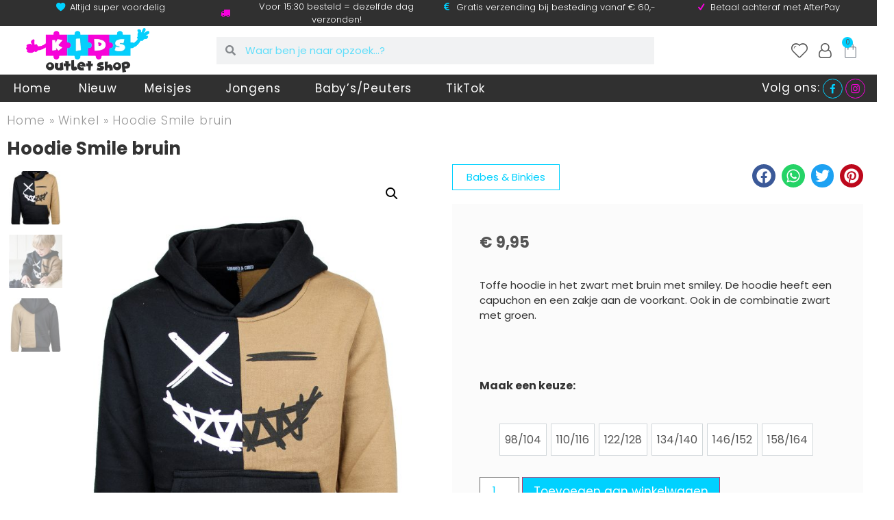

--- FILE ---
content_type: text/html; charset=UTF-8
request_url: https://www.kids-outlet.shop/product/hoodie-smile-bruin/
body_size: 82137
content:
<!doctype html>
<html lang="nl-NL">
<head><meta charset="UTF-8"><script>if(navigator.userAgent.match(/MSIE|Internet Explorer/i)||navigator.userAgent.match(/Trident\/7\..*?rv:11/i)){var href=document.location.href;if(!href.match(/[?&]nowprocket/)){if(href.indexOf("?")==-1){if(href.indexOf("#")==-1){document.location.href=href+"?nowprocket=1"}else{document.location.href=href.replace("#","?nowprocket=1#")}}else{if(href.indexOf("#")==-1){document.location.href=href+"&nowprocket=1"}else{document.location.href=href.replace("#","&nowprocket=1#")}}}}</script><script>(()=>{class RocketLazyLoadScripts{constructor(){this.v="2.0.3",this.userEvents=["keydown","keyup","mousedown","mouseup","mousemove","mouseover","mouseenter","mouseout","mouseleave","touchmove","touchstart","touchend","touchcancel","wheel","click","dblclick","input","visibilitychange"],this.attributeEvents=["onblur","onclick","oncontextmenu","ondblclick","onfocus","onmousedown","onmouseenter","onmouseleave","onmousemove","onmouseout","onmouseover","onmouseup","onmousewheel","onscroll","onsubmit"]}async t(){this.i(),this.o(),/iP(ad|hone)/.test(navigator.userAgent)&&this.h(),this.u(),this.l(this),this.m(),this.k(this),this.p(this),this._(),await Promise.all([this.R(),this.L()]),this.lastBreath=Date.now(),this.S(this),this.P(),this.D(),this.O(),this.M(),await this.C(this.delayedScripts.normal),await this.C(this.delayedScripts.defer),await this.C(this.delayedScripts.async),this.F("domReady"),await this.T(),await this.j(),await this.I(),this.F("windowLoad"),await this.A(),window.dispatchEvent(new Event("rocket-allScriptsLoaded")),this.everythingLoaded=!0,this.lastTouchEnd&&await new Promise((t=>setTimeout(t,500-Date.now()+this.lastTouchEnd))),this.H(),this.F("all"),this.U(),this.W()}i(){this.CSPIssue=sessionStorage.getItem("rocketCSPIssue"),document.addEventListener("securitypolicyviolation",(t=>{this.CSPIssue||"script-src-elem"!==t.violatedDirective||"data"!==t.blockedURI||(this.CSPIssue=!0,sessionStorage.setItem("rocketCSPIssue",!0))}),{isRocket:!0})}o(){window.addEventListener("pageshow",(t=>{this.persisted=t.persisted,this.realWindowLoadedFired=!0}),{isRocket:!0}),window.addEventListener("pagehide",(()=>{this.onFirstUserAction=null}),{isRocket:!0})}h(){let t;function e(e){t=e}window.addEventListener("touchstart",e,{isRocket:!0}),window.addEventListener("touchend",(function i(o){Math.abs(o.changedTouches[0].pageX-t.changedTouches[0].pageX)<10&&Math.abs(o.changedTouches[0].pageY-t.changedTouches[0].pageY)<10&&o.timeStamp-t.timeStamp<200&&(o.target.dispatchEvent(new PointerEvent("click",{target:o.target,bubbles:!0,cancelable:!0,detail:1})),event.preventDefault(),window.removeEventListener("touchstart",e,{isRocket:!0}),window.removeEventListener("touchend",i,{isRocket:!0}))}),{isRocket:!0})}q(t){this.userActionTriggered||("mousemove"!==t.type||this.firstMousemoveIgnored?"keyup"===t.type||"mouseover"===t.type||"mouseout"===t.type||(this.userActionTriggered=!0,this.onFirstUserAction&&this.onFirstUserAction()):this.firstMousemoveIgnored=!0),"click"===t.type&&t.preventDefault(),this.savedUserEvents.length>0&&(t.stopPropagation(),t.stopImmediatePropagation()),"touchstart"===this.lastEvent&&"touchend"===t.type&&(this.lastTouchEnd=Date.now()),"click"===t.type&&(this.lastTouchEnd=0),this.lastEvent=t.type,this.savedUserEvents.push(t)}u(){this.savedUserEvents=[],this.userEventHandler=this.q.bind(this),this.userEvents.forEach((t=>window.addEventListener(t,this.userEventHandler,{passive:!1,isRocket:!0})))}U(){this.userEvents.forEach((t=>window.removeEventListener(t,this.userEventHandler,{passive:!1,isRocket:!0}))),this.savedUserEvents.forEach((t=>{t.target.dispatchEvent(new window[t.constructor.name](t.type,t))}))}m(){this.eventsMutationObserver=new MutationObserver((t=>{const e="return false";for(const i of t){if("attributes"===i.type){const t=i.target.getAttribute(i.attributeName);t&&t!==e&&(i.target.setAttribute("data-rocket-"+i.attributeName,t),i.target["rocket"+i.attributeName]=new Function("event",t),i.target.setAttribute(i.attributeName,e))}"childList"===i.type&&i.addedNodes.forEach((t=>{if(t.nodeType===Node.ELEMENT_NODE)for(const i of t.attributes)this.attributeEvents.includes(i.name)&&i.value&&""!==i.value&&(t.setAttribute("data-rocket-"+i.name,i.value),t["rocket"+i.name]=new Function("event",i.value),t.setAttribute(i.name,e))}))}})),this.eventsMutationObserver.observe(document,{subtree:!0,childList:!0,attributeFilter:this.attributeEvents})}H(){this.eventsMutationObserver.disconnect(),this.attributeEvents.forEach((t=>{document.querySelectorAll("[data-rocket-"+t+"]").forEach((e=>{e.setAttribute(t,e.getAttribute("data-rocket-"+t)),e.removeAttribute("data-rocket-"+t)}))}))}k(t){Object.defineProperty(HTMLElement.prototype,"onclick",{get(){return this.rocketonclick||null},set(e){this.rocketonclick=e,this.setAttribute(t.everythingLoaded?"onclick":"data-rocket-onclick","this.rocketonclick(event)")}})}S(t){function e(e,i){let o=e[i];e[i]=null,Object.defineProperty(e,i,{get:()=>o,set(s){t.everythingLoaded?o=s:e["rocket"+i]=o=s}})}e(document,"onreadystatechange"),e(window,"onload"),e(window,"onpageshow");try{Object.defineProperty(document,"readyState",{get:()=>t.rocketReadyState,set(e){t.rocketReadyState=e},configurable:!0}),document.readyState="loading"}catch(t){console.log("WPRocket DJE readyState conflict, bypassing")}}l(t){this.originalAddEventListener=EventTarget.prototype.addEventListener,this.originalRemoveEventListener=EventTarget.prototype.removeEventListener,this.savedEventListeners=[],EventTarget.prototype.addEventListener=function(e,i,o){o&&o.isRocket||!t.B(e,this)&&!t.userEvents.includes(e)||t.B(e,this)&&!t.userActionTriggered||e.startsWith("rocket-")||t.everythingLoaded?t.originalAddEventListener.call(this,e,i,o):t.savedEventListeners.push({target:this,remove:!1,type:e,func:i,options:o})},EventTarget.prototype.removeEventListener=function(e,i,o){o&&o.isRocket||!t.B(e,this)&&!t.userEvents.includes(e)||t.B(e,this)&&!t.userActionTriggered||e.startsWith("rocket-")||t.everythingLoaded?t.originalRemoveEventListener.call(this,e,i,o):t.savedEventListeners.push({target:this,remove:!0,type:e,func:i,options:o})}}F(t){"all"===t&&(EventTarget.prototype.addEventListener=this.originalAddEventListener,EventTarget.prototype.removeEventListener=this.originalRemoveEventListener),this.savedEventListeners=this.savedEventListeners.filter((e=>{let i=e.type,o=e.target||window;return"domReady"===t&&"DOMContentLoaded"!==i&&"readystatechange"!==i||("windowLoad"===t&&"load"!==i&&"readystatechange"!==i&&"pageshow"!==i||(this.B(i,o)&&(i="rocket-"+i),e.remove?o.removeEventListener(i,e.func,e.options):o.addEventListener(i,e.func,e.options),!1))}))}p(t){let e;function i(e){return t.everythingLoaded?e:e.split(" ").map((t=>"load"===t||t.startsWith("load.")?"rocket-jquery-load":t)).join(" ")}function o(o){function s(e){const s=o.fn[e];o.fn[e]=o.fn.init.prototype[e]=function(){return this[0]===window&&t.userActionTriggered&&("string"==typeof arguments[0]||arguments[0]instanceof String?arguments[0]=i(arguments[0]):"object"==typeof arguments[0]&&Object.keys(arguments[0]).forEach((t=>{const e=arguments[0][t];delete arguments[0][t],arguments[0][i(t)]=e}))),s.apply(this,arguments),this}}if(o&&o.fn&&!t.allJQueries.includes(o)){const e={DOMContentLoaded:[],"rocket-DOMContentLoaded":[]};for(const t in e)document.addEventListener(t,(()=>{e[t].forEach((t=>t()))}),{isRocket:!0});o.fn.ready=o.fn.init.prototype.ready=function(i){function s(){parseInt(o.fn.jquery)>2?setTimeout((()=>i.bind(document)(o))):i.bind(document)(o)}return t.realDomReadyFired?!t.userActionTriggered||t.fauxDomReadyFired?s():e["rocket-DOMContentLoaded"].push(s):e.DOMContentLoaded.push(s),o([])},s("on"),s("one"),s("off"),t.allJQueries.push(o)}e=o}t.allJQueries=[],o(window.jQuery),Object.defineProperty(window,"jQuery",{get:()=>e,set(t){o(t)}})}P(){const t=new Map;document.write=document.writeln=function(e){const i=document.currentScript,o=document.createRange(),s=i.parentElement;let n=t.get(i);void 0===n&&(n=i.nextSibling,t.set(i,n));const c=document.createDocumentFragment();o.setStart(c,0),c.appendChild(o.createContextualFragment(e)),s.insertBefore(c,n)}}async R(){return new Promise((t=>{this.userActionTriggered?t():this.onFirstUserAction=t}))}async L(){return new Promise((t=>{document.addEventListener("DOMContentLoaded",(()=>{this.realDomReadyFired=!0,t()}),{isRocket:!0})}))}async I(){return this.realWindowLoadedFired?Promise.resolve():new Promise((t=>{window.addEventListener("load",t,{isRocket:!0})}))}M(){this.pendingScripts=[];this.scriptsMutationObserver=new MutationObserver((t=>{for(const e of t)e.addedNodes.forEach((t=>{"SCRIPT"!==t.tagName||t.noModule||t.isWPRocket||this.pendingScripts.push({script:t,promise:new Promise((e=>{const i=()=>{const i=this.pendingScripts.findIndex((e=>e.script===t));i>=0&&this.pendingScripts.splice(i,1),e()};t.addEventListener("load",i,{isRocket:!0}),t.addEventListener("error",i,{isRocket:!0}),setTimeout(i,1e3)}))})}))})),this.scriptsMutationObserver.observe(document,{childList:!0,subtree:!0})}async j(){await this.J(),this.pendingScripts.length?(await this.pendingScripts[0].promise,await this.j()):this.scriptsMutationObserver.disconnect()}D(){this.delayedScripts={normal:[],async:[],defer:[]},document.querySelectorAll("script[type$=rocketlazyloadscript]").forEach((t=>{t.hasAttribute("data-rocket-src")?t.hasAttribute("async")&&!1!==t.async?this.delayedScripts.async.push(t):t.hasAttribute("defer")&&!1!==t.defer||"module"===t.getAttribute("data-rocket-type")?this.delayedScripts.defer.push(t):this.delayedScripts.normal.push(t):this.delayedScripts.normal.push(t)}))}async _(){await this.L();let t=[];document.querySelectorAll("script[type$=rocketlazyloadscript][data-rocket-src]").forEach((e=>{let i=e.getAttribute("data-rocket-src");if(i&&!i.startsWith("data:")){i.startsWith("//")&&(i=location.protocol+i);try{const o=new URL(i).origin;o!==location.origin&&t.push({src:o,crossOrigin:e.crossOrigin||"module"===e.getAttribute("data-rocket-type")})}catch(t){}}})),t=[...new Map(t.map((t=>[JSON.stringify(t),t]))).values()],this.N(t,"preconnect")}async $(t){if(await this.G(),!0!==t.noModule||!("noModule"in HTMLScriptElement.prototype))return new Promise((e=>{let i;function o(){(i||t).setAttribute("data-rocket-status","executed"),e()}try{if(navigator.userAgent.includes("Firefox/")||""===navigator.vendor||this.CSPIssue)i=document.createElement("script"),[...t.attributes].forEach((t=>{let e=t.nodeName;"type"!==e&&("data-rocket-type"===e&&(e="type"),"data-rocket-src"===e&&(e="src"),i.setAttribute(e,t.nodeValue))})),t.text&&(i.text=t.text),t.nonce&&(i.nonce=t.nonce),i.hasAttribute("src")?(i.addEventListener("load",o,{isRocket:!0}),i.addEventListener("error",(()=>{i.setAttribute("data-rocket-status","failed-network"),e()}),{isRocket:!0}),setTimeout((()=>{i.isConnected||e()}),1)):(i.text=t.text,o()),i.isWPRocket=!0,t.parentNode.replaceChild(i,t);else{const i=t.getAttribute("data-rocket-type"),s=t.getAttribute("data-rocket-src");i?(t.type=i,t.removeAttribute("data-rocket-type")):t.removeAttribute("type"),t.addEventListener("load",o,{isRocket:!0}),t.addEventListener("error",(i=>{this.CSPIssue&&i.target.src.startsWith("data:")?(console.log("WPRocket: CSP fallback activated"),t.removeAttribute("src"),this.$(t).then(e)):(t.setAttribute("data-rocket-status","failed-network"),e())}),{isRocket:!0}),s?(t.fetchPriority="high",t.removeAttribute("data-rocket-src"),t.src=s):t.src="data:text/javascript;base64,"+window.btoa(unescape(encodeURIComponent(t.text)))}}catch(i){t.setAttribute("data-rocket-status","failed-transform"),e()}}));t.setAttribute("data-rocket-status","skipped")}async C(t){const e=t.shift();return e?(e.isConnected&&await this.$(e),this.C(t)):Promise.resolve()}O(){this.N([...this.delayedScripts.normal,...this.delayedScripts.defer,...this.delayedScripts.async],"preload")}N(t,e){this.trash=this.trash||[];let i=!0;var o=document.createDocumentFragment();t.forEach((t=>{const s=t.getAttribute&&t.getAttribute("data-rocket-src")||t.src;if(s&&!s.startsWith("data:")){const n=document.createElement("link");n.href=s,n.rel=e,"preconnect"!==e&&(n.as="script",n.fetchPriority=i?"high":"low"),t.getAttribute&&"module"===t.getAttribute("data-rocket-type")&&(n.crossOrigin=!0),t.crossOrigin&&(n.crossOrigin=t.crossOrigin),t.integrity&&(n.integrity=t.integrity),t.nonce&&(n.nonce=t.nonce),o.appendChild(n),this.trash.push(n),i=!1}})),document.head.appendChild(o)}W(){this.trash.forEach((t=>t.remove()))}async T(){try{document.readyState="interactive"}catch(t){}this.fauxDomReadyFired=!0;try{await this.G(),document.dispatchEvent(new Event("rocket-readystatechange")),await this.G(),document.rocketonreadystatechange&&document.rocketonreadystatechange(),await this.G(),document.dispatchEvent(new Event("rocket-DOMContentLoaded")),await this.G(),window.dispatchEvent(new Event("rocket-DOMContentLoaded"))}catch(t){console.error(t)}}async A(){try{document.readyState="complete"}catch(t){}try{await this.G(),document.dispatchEvent(new Event("rocket-readystatechange")),await this.G(),document.rocketonreadystatechange&&document.rocketonreadystatechange(),await this.G(),window.dispatchEvent(new Event("rocket-load")),await this.G(),window.rocketonload&&window.rocketonload(),await this.G(),this.allJQueries.forEach((t=>t(window).trigger("rocket-jquery-load"))),await this.G();const t=new Event("rocket-pageshow");t.persisted=this.persisted,window.dispatchEvent(t),await this.G(),window.rocketonpageshow&&window.rocketonpageshow({persisted:this.persisted})}catch(t){console.error(t)}}async G(){Date.now()-this.lastBreath>45&&(await this.J(),this.lastBreath=Date.now())}async J(){return document.hidden?new Promise((t=>setTimeout(t))):new Promise((t=>requestAnimationFrame(t)))}B(t,e){return e===document&&"readystatechange"===t||(e===document&&"DOMContentLoaded"===t||(e===window&&"DOMContentLoaded"===t||(e===window&&"load"===t||e===window&&"pageshow"===t)))}static run(){(new RocketLazyLoadScripts).t()}}RocketLazyLoadScripts.run()})();</script>
	
	<meta name="viewport" content="width=device-width, initial-scale=1">
	<link rel="profile" href="https://gmpg.org/xfn/11">
					<script type="rocketlazyloadscript">document.documentElement.className = document.documentElement.className + ' yes-js js_active js'</script>
			<meta name='robots' content='index, follow, max-image-preview:large, max-snippet:-1, max-video-preview:-1' />
	<style></style>
	
<!-- Google Tag Manager for WordPress by gtm4wp.com -->
<script data-cfasync="false" data-pagespeed-no-defer>
	var gtm4wp_datalayer_name = "dataLayer";
	var dataLayer = dataLayer || [];
	const gtm4wp_use_sku_instead = 1;
	const gtm4wp_currency = 'EUR';
	const gtm4wp_product_per_impression = 10;
	const gtm4wp_clear_ecommerce = false;
</script>
<!-- End Google Tag Manager for WordPress by gtm4wp.com -->
	<!-- This site is optimized with the Yoast SEO plugin v25.2 - https://yoast.com/wordpress/plugins/seo/ -->
	<title>Hoodie Smile bruin - Kids Outlet Shop</title><link rel="preload" data-rocket-preload as="font" href="https://www.kids-outlet.shop/wp-content/plugins/woocommerce/assets/fonts/WooCommerce.woff2" crossorigin><link rel="preload" data-rocket-preload as="font" href="https://www.kids-outlet.shop/wp-content/themes/kos-theme/fonts/Poppins-Light.ttf" crossorigin><link rel="preload" data-rocket-preload as="font" href="https://www.kids-outlet.shop/wp-content/themes/kos-theme/fonts/Poppins-LightItalic.ttf" crossorigin><link rel="preload" data-rocket-preload as="font" href="https://www.kids-outlet.shop/wp-content/themes/kos-theme/fonts/Poppins-Regular.ttf" crossorigin><link rel="preload" data-rocket-preload as="font" href="https://www.kids-outlet.shop/wp-content/themes/kos-theme/fonts/Poppins-Italic.ttf" crossorigin><link rel="preload" data-rocket-preload as="font" href="https://www.kids-outlet.shop/wp-content/themes/kos-theme/fonts/Poppins-Medium.ttf" crossorigin><link rel="preload" data-rocket-preload as="font" href="https://www.kids-outlet.shop/wp-content/themes/kos-theme/fonts/Poppins-Bold.ttf" crossorigin><link rel="preload" data-rocket-preload as="font" href="https://www.kids-outlet.shop/wp-content/uploads/elementor/custom-icons/kosiconsset-1/font/kosiconsset.woff2?71003090" crossorigin><style id="wpr-usedcss">img:is([sizes=auto i],[sizes^="auto," i]){contain-intrinsic-size:3000px 1500px}img.emoji{display:inline!important;border:none!important;box-shadow:none!important;height:1em!important;width:1em!important;margin:0 .07em!important;vertical-align:-.1em!important;background:0 0!important;padding:0!important}.selectBox-dropdown{min-width:150px;position:relative;border:1px solid #bbb;line-height:1.5;text-decoration:none;text-align:left;color:#000;outline:0;vertical-align:middle;background:#f2f2f2;background:-moz-linear-gradient(top,#f8f8f8 1%,#e1e1e1 100%);background:-webkit-gradient(linear,left top,left bottom,color-stop(1%,#f8f8f8),color-stop(100%,#e1e1e1));-moz-box-shadow:0 1px 0 hsla(0,0%,100%,.75);-webkit-box-shadow:0 1px 0 hsla(0,0%,100%,.75);box-shadow:0 1px 0 hsla(0,0%,100%,.75);-webkit-border-radius:4px;-moz-border-radius:4px;border-radius:4px;display:inline-block;cursor:default}.selectBox-dropdown:focus,.selectBox-dropdown:focus .selectBox-arrow{border-color:#666}.selectBox-dropdown.selectBox-menuShowing{-moz-border-radius-bottomleft:0;-moz-border-radius-bottomright:0;-webkit-border-bottom-left-radius:0;-webkit-border-bottom-right-radius:0;border-bottom-left-radius:0;border-bottom-right-radius:0}.selectBox-dropdown .selectBox-label{padding:2px 8px;display:inline-block;white-space:nowrap;overflow:hidden}.selectBox-dropdown .selectBox-arrow{position:absolute;top:0;right:0;width:23px;height:100%;background:url(https://www.kids-outlet.shop/wp-content/plugins/yith-woocommerce-wishlist/assets/images/jquery.selectBox-arrow.gif) 50% center no-repeat;border-left:1px solid #bbb}.selectBox-dropdown-menu{position:absolute;z-index:99999;max-height:200px;min-height:1em;border:1px solid #bbb;background:#fff;-moz-box-shadow:0 2px 6px rgba(0,0,0,.2);-webkit-box-shadow:0 2px 6px rgba(0,0,0,.2);box-shadow:0 2px 6px rgba(0,0,0,.2);overflow:auto;-webkit-overflow-scrolling:touch}.selectBox-inline{min-width:150px;outline:0;border:1px solid #bbb;background:#fff;display:inline-block;-webkit-border-radius:4px;-moz-border-radius:4px;border-radius:4px;overflow:auto}.selectBox-inline:focus{border-color:#666}.selectBox-options,.selectBox-options LI,.selectBox-options LI A{list-style:none;display:block;cursor:default;padding:0;margin:0}.selectBox-options LI A{line-height:1.5;padding:0 .5em;white-space:nowrap;overflow:hidden;background:6px center no-repeat}.selectBox-options LI.selectBox-hover A{background-color:#eee}.selectBox-options LI.selectBox-disabled A{color:#888;background-color:rgba(0,0,0,0)}.selectBox-options LI.selectBox-selected A{background-color:#c8def4}.selectBox-options .selectBox-optgroup{color:#666;background:#eee;font-weight:700;line-height:1.5;padding:0 .3em;white-space:nowrap}.selectBox.selectBox-disabled{color:#888!important}.selectBox-dropdown.selectBox-disabled .selectBox-arrow{opacity:.5;border-color:#666}.selectBox-inline.selectBox-disabled{color:#888!important}.selectBox-inline.selectBox-disabled .selectBox-options A{background-color:rgba(0,0,0,0)!important}@font-face{font-display:swap;font-family:WooCommerce;src:url(https://www.kids-outlet.shop/wp-content/plugins/woocommerce/assets/fonts/WooCommerce.woff2) format("woff2"),url(https://www.kids-outlet.shop/wp-content/plugins/woocommerce/assets/fonts/WooCommerce.woff) format("woff"),url(https://www.kids-outlet.shop/wp-content/plugins/woocommerce/assets/fonts/WooCommerce.ttf) format("truetype");font-weight:400;font-style:normal}div.pp_woocommerce .pp_content_container{background:#fff;border-radius:3px;box-shadow:0 1px 30px rgba(0,0,0,.25);padding:20px 0}div.pp_woocommerce .pp_content_container::after,div.pp_woocommerce .pp_content_container::before{content:" ";display:table}div.pp_woocommerce .pp_content_container::after{clear:both}div.pp_woocommerce .pp_loaderIcon::before{height:1em;width:1em;display:block;position:absolute;top:50%;left:50%;margin-left:-.5em;margin-top:-.5em;content:"";animation:1s ease-in-out infinite spin;background:url(https://www.kids-outlet.shop/wp-content/plugins/woocommerce/assets/images/icons/loader.svg) center center;background-size:cover;line-height:1;text-align:center;font-size:2em;color:rgba(0,0,0,.75)}div.pp_woocommerce div.ppt{color:#000}div.pp_woocommerce .pp_gallery ul li a{border:1px solid rgba(0,0,0,.5);background:#fff;box-shadow:0 1px 2px rgba(0,0,0,.2);border-radius:2px;display:block}div.pp_woocommerce .pp_gallery ul li a:hover{border-color:#000}div.pp_woocommerce .pp_gallery ul li.selected a{border-color:#000}div.pp_woocommerce .pp_next::before,div.pp_woocommerce .pp_previous::before{border-radius:100%;height:1em;width:1em;text-shadow:0 1px 2px rgba(0,0,0,.5);background-color:#444;color:#fff!important;font-size:16px!important;line-height:1em;transition:all ease-in-out .2s;font-family:WooCommerce;content:"\e00b";text-indent:0;display:none;position:absolute;top:50%;margin-top:-10px;text-align:center}div.pp_woocommerce .pp_next::before:hover,div.pp_woocommerce .pp_previous::before:hover{background-color:#000}div.pp_woocommerce .pp_next:hover::before,div.pp_woocommerce .pp_previous:hover::before{display:block}div.pp_woocommerce .pp_previous::before{left:1em}div.pp_woocommerce .pp_next::before{right:1em;font-family:WooCommerce;content:"\e008"}div.pp_woocommerce .pp_details{margin:0;padding-top:1em}div.pp_woocommerce .pp_description,div.pp_woocommerce .pp_nav{font-size:14px}div.pp_woocommerce .pp_arrow_next,div.pp_woocommerce .pp_arrow_previous,div.pp_woocommerce .pp_nav,div.pp_woocommerce .pp_nav .pp_pause,div.pp_woocommerce .pp_nav p,div.pp_woocommerce .pp_play{margin:0}div.pp_woocommerce .pp_nav{margin-right:1em;position:relative}div.pp_woocommerce .pp_close{border-radius:100%;height:1em;width:1em;text-shadow:0 1px 2px rgba(0,0,0,.5);background-color:#444;color:#fff!important;font-size:16px!important;line-height:1em;transition:all ease-in-out .2s;top:-.5em;right:-.5em;font-size:1.618em!important}div.pp_woocommerce .pp_close:hover{background-color:#000}div.pp_woocommerce .pp_close::before{font-family:WooCommerce;content:"\e013";display:block;position:absolute;top:0;left:0;right:0;bottom:0;text-align:center;text-indent:0}div.pp_woocommerce .pp_arrow_next,div.pp_woocommerce .pp_arrow_previous{border-radius:100%;height:1em;width:1em;text-shadow:0 1px 2px rgba(0,0,0,.5);background-color:#444;color:#fff!important;font-size:16px!important;line-height:1em;transition:all ease-in-out .2s;position:relative;margin-top:-1px}div.pp_woocommerce .pp_arrow_next:hover,div.pp_woocommerce .pp_arrow_previous:hover{background-color:#000}div.pp_woocommerce .pp_arrow_next::before,div.pp_woocommerce .pp_arrow_previous::before{font-family:WooCommerce;content:"\e00b";display:block;position:absolute;top:0;left:0;right:0;bottom:0;text-align:center;text-indent:0}div.pp_woocommerce .pp_arrow_previous{margin-right:.5em}div.pp_woocommerce .pp_arrow_next{margin-left:.5em}div.pp_woocommerce .pp_arrow_next::before{content:"\e008"}div.pp_woocommerce a.pp_contract,div.pp_woocommerce a.pp_expand{border-radius:100%;height:1em;width:1em;text-shadow:0 1px 2px rgba(0,0,0,.5);background-color:#444;color:#fff!important;font-size:16px!important;line-height:1em;transition:all ease-in-out .2s;right:auto;left:-.5em;top:-.5em;font-size:1.618em!important}div.pp_woocommerce a.pp_contract:hover,div.pp_woocommerce a.pp_expand:hover{background-color:#000}div.pp_woocommerce a.pp_contract::before,div.pp_woocommerce a.pp_expand::before{font-family:WooCommerce;content:"\e005";display:block;position:absolute;top:0;left:0;right:0;bottom:0;text-align:center;text-indent:0}div.pp_woocommerce a.pp_contract::before{content:"\e004"}div.pp_woocommerce #respond{margin:0;width:100%;background:0 0;border:none;padding:0}div.pp_woocommerce .pp_inline{padding:0!important}.rtl div.pp_woocommerce .pp_content_container{text-align:right}@media only screen and (max-width:768px){div.pp_woocommerce{left:5%!important;right:5%!important;box-sizing:border-box;width:90%!important}div.pp_woocommerce .pp_contract,div.pp_woocommerce .pp_expand,div.pp_woocommerce .pp_gallery,div.pp_woocommerce .pp_next,div.pp_woocommerce .pp_previous{display:none!important}div.pp_woocommerce .pp_arrow_next,div.pp_woocommerce .pp_arrow_previous,div.pp_woocommerce .pp_close{height:44px;width:44px;font-size:44px;line-height:44px}div.pp_woocommerce .pp_arrow_next::before,div.pp_woocommerce .pp_arrow_previous::before,div.pp_woocommerce .pp_close::before{font-size:44px}div.pp_woocommerce .pp_description{display:none!important}div.pp_woocommerce .pp_details{width:100%!important}.pp_content{width:100%!important}.pp_content #pp_full_res>img{width:100%!important;height:auto!important}.currentTextHolder{line-height:3}}div.pp_pic_holder a:focus{outline:0}div.pp_overlay{background:#000;display:none;left:0;position:absolute;top:0;width:100%;z-index:9999}div.pp_pic_holder{display:none;position:absolute;width:100px;z-index:10000}.pp_top{height:20px;position:relative}* html .pp_top{padding:0 20px}.pp_top .pp_left{height:20px;left:0;position:absolute;width:20px}.pp_top .pp_middle{height:20px;left:20px;position:absolute;right:20px}* html .pp_top .pp_middle{left:0;position:static}.pp_top .pp_right{height:20px;left:auto;position:absolute;right:0;top:0;width:20px}.pp_content{height:40px;min-width:40px}* html .pp_content{width:40px}.pp_fade{display:none}.pp_content_container{position:relative;text-align:left;width:100%}.pp_content_container .pp_left{padding-left:20px}.pp_content_container .pp_right{padding-right:20px}.pp_content_container .pp_details{float:left;margin:10px 0 2px}.pp_description{display:none;margin:0}.pp_social{float:left;margin:0}.pp_social .facebook{float:left;margin-left:5px;width:55px;overflow:hidden}.pp_social .twitter{float:left}.pp_nav{clear:right;float:left;margin:3px 10px 0 0}.pp_nav p{float:left;margin:2px 4px;white-space:nowrap}.pp_nav .pp_pause,.pp_nav .pp_play{float:left;margin-right:4px;text-indent:-10000px}a.pp_arrow_next,a.pp_arrow_previous{display:block;float:left;height:15px;margin-top:3px;text-indent:-100000px;width:14px}.pp_hoverContainer{position:absolute;top:0;width:100%;z-index:2000}.pp_gallery{display:none;left:50%;margin-top:-50px;position:absolute;z-index:10000}.pp_gallery div{float:left;overflow:hidden;position:relative}.pp_gallery ul{float:left;height:35px;margin:0 0 0 5px;padding:0;position:relative;white-space:nowrap}.pp_gallery ul a{border:1px solid #000;border:1px solid rgba(0,0,0,.5);display:block;float:left;height:33px;overflow:hidden}.pp_gallery li.selected a,.pp_gallery ul a:hover{border-color:#fff}.pp_gallery ul a img{border:0}.pp_gallery li{display:block;float:left;margin:0 5px 0 0;padding:0}.pp_gallery li.default a{display:block;height:33px;width:50px}.pp_gallery li.default a img{display:none}.pp_gallery .pp_arrow_next,.pp_gallery .pp_arrow_previous{margin-top:7px!important}a.pp_next{display:block;float:right;height:100%;text-indent:-10000px;width:49%}a.pp_previous{display:block;float:left;height:100%;text-indent:-10000px;width:49%}a.pp_contract,a.pp_expand{cursor:pointer;display:none;height:20px;position:absolute;right:30px;text-indent:-10000px;top:10px;width:20px;z-index:20000}a.pp_close{position:absolute;right:0;top:0;display:block;text-indent:-10000px}.pp_bottom{height:20px;position:relative}* html .pp_bottom{padding:0 20px}.pp_bottom .pp_left{height:20px;left:0;position:absolute;width:20px}.pp_bottom .pp_middle{height:20px;left:20px;position:absolute;right:20px}* html .pp_bottom .pp_middle{left:0;position:static}.pp_bottom .pp_right{height:20px;left:auto;position:absolute;right:0;top:0;width:20px}.pp_loaderIcon{display:block;height:24px;left:50%;margin:-12px 0 0 -12px;position:absolute;top:50%;width:24px}#pp_full_res .pp_inline{text-align:left}div.ppt{color:#fff!important;font-weight:700;display:none;font-size:17px;margin:0 0 5px 15px;z-index:9999}.yith-wcwl-popup-content label{display:block}.yith-wcwl-popup-content input[type=text],.yith-wcwl-popup-content select{padding:10px 7px}.yith-wcwl-popup-content .create{display:none}.yith-wcwl-popup-content .yith-wcwl-second-row{display:none}.yith-wcwl-popup-content .popup-description{text-align:center;font-weight:600;margin-bottom:15px}.yith-wcwl-popup-content .popup-description a.show-tab.active{cursor:inherit;color:inherit;pointer-events:none}.yith-wcwl-popup-content .wishlist-select{box-sizing:border-box}.yith-wcwl-popup-feedback{margin-top:2em;margin-bottom:2em}.yith-wcwl-popup-feedback p.feedback{margin-top:1.5em;text-align:center;font-size:1.1rem;font-weight:600}.yith-wcwl-popup-footer{margin:15px 0}.yith-wcwl-popup-content .heading-icon,.yith-wcwl-popup-feedback .heading-icon{text-align:center;display:block;font-size:70px;color:#333;margin-block:0 15px}.yith-wcwl-popup-content .heading-icon img,.yith-wcwl-popup-content .heading-icon svg.yith-wcwl-icon-svg,.yith-wcwl-popup-feedback .heading-icon img,.yith-wcwl-popup-feedback .heading-icon svg.yith-wcwl-icon-svg{width:70px;height:70px}.pp_pic_holder.pp_woocommerce.feedback{max-width:450px!important}.pp_pic_holder.pp_woocommerce.feedback .pp_content{width:auto!important}.yith-wcwl-add-button.with-dropdown{position:relative;padding:15px 0}.yith-wcwl-add-button ul.yith-wcwl-dropdown li{padding:15px;padding-left:0;text-transform:uppercase;font-size:.8em}.yith-wcwl-add-button ul.yith-wcwl-dropdown li:before{font-family:FontAwesome;content:"";margin-right:15px}.yith-wcwl-add-button ul.yith-wcwl-dropdown li:not(:last-child){border-bottom:1px solid #cdcdcd}.yith-wcwl-add-button ul.yith-wcwl-dropdown li a{font-size:1em!important;color:inherit;box-shadow:none}.yith-wcwl-add-button ul.yith-wcwl-dropdown li a:hover{color:initial}.yith-wcwl-add-to-wishlist .yith-wcwl-add-button{display:flex;flex-direction:column;align-items:center}.yith-wcwl-add-to-wishlist a.button:not(.theme-button-style){padding:7px 10px}.yith-wcwl-add-to-wishlist .add_to_wishlist img,.yith-wcwl-add-to-wishlist svg.yith-wcwl-icon-svg{height:auto;width:25px;color:var(--add-to-wishlist-icon-color,#000)}.yith-wcwl-add-to-wishlist.exists svg.yith-wcwl-icon-svg{color:var(--added-to-wishlist-icon-color,#000)}.yith-wcwl-add-to-wishlist--single .yith-wcwl-add-button ul.yith-wcwl-dropdown{left:0}.yith-wcwl-add-button ul.yith-wcwl-dropdown{display:none;list-style:none;margin-bottom:0;padding:5px 25px;background:#fff;position:absolute;z-index:15;top:100%;border:1px solid #cdcdcd;outline-offset:-10px;left:50%;min-width:200px}.yith-wcwl-add-to-wishlist .with-tooltip{position:relative}.yith-wcwl-tooltip{z-index:10;padding:5px 10px;border-radius:5px;text-align:center;top:calc(100% + 5px);pointer-events:none;cursor:initial;font-size:.6875rem;line-height:normal;display:none}.with-dropdown .yith-wcwl-tooltip{top:auto;bottom:calc(100% + 10px)}.with-tooltip .yith-wcwl-tooltip{position:absolute;left:50%;transform:translateX(-50%)}.with-tooltip .yith-wcwl-tooltip:before{content:"";display:block;position:absolute;top:0;left:50%;transform:translate(-50%,-95%);width:0;height:0;background:rgba(0,0,0,0)!important;border-left:5px solid transparent!important;border-right:5px solid transparent!important;border-bottom:5px solid}.with-dropdown .with-tooltip .yith-wcwl-tooltip:before{bottom:-5px;top:auto;border-left:5px solid transparent;border-right:5px solid transparent;border-top:5px solid;border-bottom:none}#yith-wcwl-popup-message{font-weight:700;line-height:50px;text-align:center;background:#fff;-webkit-box-shadow:0 0 15px rgba(0,0,0,.3);-moz-box-shadow:0 0 15px rgba(0,0,0,.3);box-shadow:0 0 15px rgba(0,0,0,.3);position:fixed;top:50%;left:50%;padding:7px 40px;z-index:10000}.woocommerce .yith-wcwl-add-button a.button.alt:not(.theme-button-style){background-color:var(--color-add-to-wishlist-background,#333);background:var(--color-add-to-wishlist-background,#333);color:var(--color-add-to-wishlist-text,#fff);border-color:var(--color-add-to-wishlist-border,#333);border-radius:var(--rounded-corners-radius,16px)}.woocommerce .yith-wcwl-add-button a.button.alt:not(.theme-button-style):hover{background-color:var(--color-add-to-wishlist-background-hover,#4f4f4f);background:var(--color-add-to-wishlist-background-hover,#4f4f4f);color:var(--color-add-to-wishlist-text-hover,#fff);border-color:var(--color-add-to-wishlist-border-hover,#4f4f4f)}.with-dropdown .with-tooltip .yith-wcwl-tooltip:before,.with-tooltip .yith-wcwl-tooltip:before,.yith-wcwl-tooltip{background-color:var(--tooltip-color-background,#333);border-bottom-color:var(--tooltip-color-background,#333);border-top-color:var(--tooltip-color-background,#333);color:var(--tooltip-color-text,#fff)}.wishlist-title{display:inline-block}.wishlist-title:hover a.show-title-form{visibility:visible}.wishlist-title h2{display:inline-block;padding:5px}.wishlist-title a.show-title-form{cursor:pointer;visibility:hidden;display:inline-flex;align-items:center;padding:2px 7px;gap:5px}.wishlist-title a.show-title-form img,.wishlist-title a.show-title-form svg.yith-wcwl-icon-svg{width:20px}.wishlist-title.wishlist-title-with-form h2:hover{background:#efefef}.hidden-title-form{position:relative;margin:25px 0 39px}.hidden-title-form>input[type=text]{padding-right:65px;line-height:1;min-height:30px}.hidden-title-form a{cursor:pointer;display:inline-block;width:30px;height:30px;line-height:30px;text-align:center;vertical-align:middle;font-size:1.3em}.hidden-title-form a i{margin:0;display:inline-block}.yes-js .hidden-title-form{display:none}table.wishlist_table{font-size:80%}table.wishlist_table tr{position:relative}table.wishlist_table tr th{text-align:center}table.wishlist_table tr th.product-checkbox{vertical-align:middle;width:40px}table.wishlist_table tr th.product-thumbnail{width:80px}table.wishlist_table tbody td{padding:16px 12px}table.wishlist_table tbody td{border-color:#e7e7e7}.wishlist_table tr td,.wishlist_table tr th.product-checkbox{text-align:center}.wishlist_table tr td.product-thumbnail,.wishlist_table tr td.wishlist-name{text-align:left}.wishlist_table tr td.product-thumbnail a{display:block;border:none;max-width:80px}.wishlist_table tr td.product-thumbnail a img{width:100%}.wishlist_table a.button{white-space:normal;margin-bottom:5px!important}.wishlist_table.images_grid li.show{z-index:10}.wishlist_table.images_grid.products li.product.first,.wishlist_table.images_grid.products li.product.last{clear:none}.wishlist_table.images_grid.columns-4.products li.product:nth-of-type(4n+1){clear:both}.wishlist_table.images_grid li .product-thumbnail{position:relative}.wishlist_table.images_grid li .product-thumbnail .product-checkbox{position:absolute;top:7px;left:15px;z-index:2}.wishlist_table.images_grid li.show .product-thumbnail>a img,.wishlist_table.images_grid li:hover .product-thumbnail>a img{filter:brightness(1.1)}.wishlist_table.images_grid li .item-details{display:none;position:absolute;z-index:2;bottom:15px;left:calc(50% - 150px);width:300px;background:#fff;padding:10px 20px;-webkit-box-shadow:0 0 15px rgba(0,0,0,.3);-moz-box-shadow:0 0 15px rgba(0,0,0,.3);box-shadow:0 0 15px rgba(0,0,0,.3)}.wishlist_table.images_grid li.show .item-details{display:block}.wishlist_table.images_grid li .item-details a.close{position:absolute;top:10px;right:20px}.wishlist_table.mobile{list-style:none;margin-left:0}.wishlist_table.mobile li{margin-bottom:7px}.wishlist_table.mobile li .product-checkbox{display:inline-block;width:20px;vertical-align:top}a.add_to_wishlist{cursor:pointer}.yith-wcwl-add-to-wishlist a.add_to_wishlist>img,.yith-wcwl-add-to-wishlist a.delete_item>img,.yith-wcwl-add-to-wishlist a.move_to_another_wishlist>img{max-width:32px;display:inline-block;margin-right:10px}.yith-wcwl-add-to-wishlist a.add_to_wishlist>.yith-wcwl-icon-svg,.yith-wcwl-add-to-wishlist a.delete_item>.yith-wcwl-icon-svg,.yith-wcwl-add-to-wishlist a.move_to_another_wishlist>.yith-wcwl-icon-svg{vertical-align:bottom}.wishlist_table .add_to_cart.button{padding:7px 12px;line-height:normal}.yith-wcwl-add-to-wishlist{margin-top:10px}.hidden-title-form button i,.wishlist-title a.show-title-form i,.wishlist_table .add_to_cart.button i,.yith-wcwl-add-button>a i{margin-right:10px}.hidden-title-form a.hide-title-form,.wishlist-title a.show-title-form,.wishlist_table .add_to_cart.button,.yith-wcwl-add-button a.add_to_wishlist{margin:0;box-shadow:none;text-shadow:none}.yith-wcwl-add-button .add_to_wishlist img,.yith-wcwl-add-button .add_to_wishlist svg.yith-wcwl-icon-svg{margin-right:5px}.add-to-wishlist-before_image .yith-wcwl-add-to-wishlist .disabled_item{font-size:0;background:0 0}.woocommerce .wishlist-title{margin-bottom:30px}.woocommerce .wishlist-title h2{vertical-align:middle;margin-bottom:0}.woocommerce .hidden-title-form button{padding:7px 24px;vertical-align:middle;border:none;position:relative}.woocommerce .hidden-title-form button:active{top:1px}.woocommerce #content table.wishlist_table.cart a.remove{color:#c3c3c3;margin:0 auto}.woocommerce #content table.wishlist_table.cart a.remove:hover{background-color:#c3c3c3;color:#fff}.copy-trigger{cursor:pointer}#move_to_another_wishlist{display:none}.wishlist_manage_table select{vertical-align:middle;margin-right:10px}.wishlist_manage_table td.wishlist-name .wishlist-title{margin-bottom:0}.wishlist_manage_table td.wishlist-name .wishlist-title .show-title-form{display:inline-block;padding:0;border:none;background:0 0;top:0;margin:0}.wishlist_manage_table td.wishlist-name a.show-title-form i{padding:5px;margin:0}.wishlist_manage_table td.wishlist-name:hover a.show-title-form{visibility:visible}.wishlist_manage_table td.wishlist-name .hidden-title-form{margin:0!important;width:100%}.wishlist_manage_table td.wishlist-name .hidden-title-form input[type=text]{width:100%;min-width:0}.wishlist_manage_table td.wishlist-name .hidden-title-form{position:relative}.wishlist_manage_table.mobile li{margin-bottom:30px}.wishlist_manage_table.mobile li .item-details .hidden-title-form{position:relative}.wishlist_manage_table.mobile li .item-details .hidden-title-form input[type=text]{width:100%}.woocommerce .wishlist_table a.add_to_cart.button.alt:not(.yith-wcwl-themed-button-style){background:var(--color-add-to-cart-background,#333);color:var(--color-add-to-cart-text,#fff);border-color:var(--color-add-to-cart-border,#333);border-radius:var(--add-to-cart-rounded-corners-radius,16px)}.woocommerce .wishlist_table a.add_to_cart.button.alt:not(.yith-wcwl-themed-button-style):hover{background:var(--color-add-to-cart-background-hover,#4f4f4f);color:var(--color-add-to-cart-text-hover,#fff);border-color:var(--color-add-to-cart-border-hover,#4f4f4f)}.woocommerce .hidden-title-form button{background:var(--color-button-style-1-background,#333);color:var(--color-button-style-1-text,#fff);border-color:var(--color-button-style-1-border,#333)}.woocommerce .hidden-title-form button:hover{background:var(--color-button-style-1-background-hover,#333);color:var(--color-button-style-1-text-hover,#fff);border-color:var(--color-button-style-1-border-hover,#333)}.woocommerce .hidden-title-form a.hide-title-form,.woocommerce .wishlist-title a.show-title-form{background:var(--color-button-style-2-background,#333);color:var(--color-button-style-2-text,#fff);border-color:var(--color-button-style-2-border,#333)}.woocommerce .hidden-title-form a.hide-title-form:hover,.woocommerce .wishlist-title a.show-title-form:hover{background:var(--color-button-style-2-background-hover,#333);color:var(--color-button-style-2-text-hover,#fff);border-color:var(--color-button-style-2-border-hover,#333)}.selectBox-dropdown-menu.selectBox-options li.selectBox-hover a,.selectBox-dropdown-menu.selectBox-options li.selectBox-selected a{background:var(--color-headers-background,#f4f4f4)}.woocommerce a.selectBox{background:#fff;min-width:100px;margin-right:10px;color:inherit}.woocommerce a.selectBox,.woocommerce a.selectBox:hover{border-bottom:1px solid #bbb!important}.woocommerce a.selectBox:hover{color:inherit}.woocommerce a.selectBox:focus{border:1px solid #ccc}.selectBox-dropdown .selectBox-label{vertical-align:middle;padding:3px 8px}.selectBox-dropdown .selectBox-arrow{border:none;background:url(https://www.kids-outlet.shop/wp-content/plugins/yith-woocommerce-wishlist/assets/images/jquery.selectBox-arrow.png) center right no-repeat}.selectBox-dropdown.selectBox-menuShowing .selectBox-arrow{background:url(https://www.kids-outlet.shop/wp-content/plugins/yith-woocommerce-wishlist/assets/images/jquery.selectBox-arrow.png) center left no-repeat}.selectBox-dropdown-menu{border-bottom-left-radius:3px;border-bottom-right-radius:3px;padding:5px;font-size:80%}.selectBox-dropdown-menu li a{color:inherit;padding:5px 8px;border-radius:3px}.selectBox-dropdown-menu a:hover{color:inherit;text-decoration:none}select.selectBox.change-wishlist{max-width:100px}.selectBox.change-wishlist{width:auto!important}.yith-wcwl-with-pretty-photo{overflow:hidden}.yith-wcwl-with-pretty-photo .pp_content{height:auto!important}.woocommerce .wishlist-fragment .blockUI.blockOverlay::before,.woocommerce .yith-wcwl-popup-form .blockUI.blockOverlay::before{display:none}.elementor-widget-wp-widget-yith-wcwl-items ul.product_list_widget,.widget_yith-wcwl-items ul.product_list_widget{margin-bottom:40px!important}.elementor-widget-wp-widget-yith-wcwl-items ul.product_list_widget::-webkit-scrollbar-thumb,.widget_yith-wcwl-items ul.product_list_widget::-webkit-scrollbar-thumb{border-radius:4px;background-color:rgba(0,0,0,.4);box-shadow:0 0 1px hsla(0,0%,100%,.4)}.elementor-widget-wp-widget-yith-wcwl-items ul.product_list_widget li,.widget_yith-wcwl-items ul.product_list_widget li{display:table}.elementor-widget-wp-widget-yith-wcwl-items ul.product_list_widget li:not(:last-child),.widget_yith-wcwl-items ul.product_list_widget li:not(:last-child){margin-bottom:10px}.elementor-widget-wp-widget-yith-wcwl-items ul.product_list_widget li .image-thumb,.elementor-widget-wp-widget-yith-wcwl-items ul.product_list_widget li .mini-cart-item-info,.elementor-widget-wp-widget-yith-wcwl-items ul.product_list_widget li .remove_from_all_wishlists,.widget_yith-wcwl-items ul.product_list_widget li .image-thumb,.widget_yith-wcwl-items ul.product_list_widget li .mini-cart-item-info,.widget_yith-wcwl-items ul.product_list_widget li .remove_from_all_wishlists{display:table-cell;vertical-align:middle}.elementor-widget-wp-widget-yith-wcwl-items .mini ul.product_list_widget,.widget_yith-wcwl-items .mini ul.product_list_widget{max-height:30vh;overflow-y:auto;margin-left:-20px}.elementor-widget-wp-widget-yith-wcwl-items .mini ul.product_list_widget::-webkit-scrollbar,.widget_yith-wcwl-items .mini ul.product_list_widget::-webkit-scrollbar{-webkit-appearance:none;width:7px}.elementor-widget-wp-widget-yith-wcwl-items ul.product_list_widget li .remove_from_all_wishlists,.widget_yith-wcwl-items ul.product_list_widget li .remove_from_all_wishlists{font-size:1.2rem}.elementor-widget-wp-widget-yith-wcwl-items ul.product_list_widget li .image-thumb img,.widget_yith-wcwl-items ul.product_list_widget li .image-thumb img{margin-left:10px;max-width:40px}.elementor-widget-wp-widget-yith-wcwl-items ul.product_list_widget li .mini-cart-item-info,.widget_yith-wcwl-items ul.product_list_widget li .mini-cart-item-info{display:inline-block;vertical-align:middle;margin-left:10px}.elementor-widget-wp-widget-yith-wcwl-items ul.product_list_widget li .mini-cart-item-info a,.widget_yith-wcwl-items ul.product_list_widget li .mini-cart-item-info a{display:inline-block}.elementor-widget-wp-widget-yith-wcwl-items ul.product_list_widget li .mini-cart-item-info>*,.widget_yith-wcwl-items ul.product_list_widget li .mini-cart-item-info>*{display:block}.yith-wcwl-pp-modal{position:fixed!important;top:50%!important;left:50%!important;transform:translate(-50%,-50%)!important;width:450px!important}.yith-wcwl-pp-modal .yith-wcwl-popup-form{padding:0}.yith-wcwl-pp-modal div.pp_content_container{padding:40px 35px;border-radius:15px;display:flex;box-shadow:rgba(24,53,62,.1) 0 11px 15px -7px,rgba(24,53,62,.07) 0 24px 38px 3px,rgba(24,53,62,.06) 0 9px 46px 8px;max-width:fit-content}.yith-wcwl-pp-modal div.pp_content_container .pp_content{width:380px!important}.yith-wcwl-pp-modal div.pp_content_container .pp_content .yith-wcwl-popup-content{padding:0}.yith-wcwl-pp-modal div.pp_content_container .pp_content .yith-wcwl-popup-content .heading-icon{margin-top:0}.yith-wcwl-pp-modal div.pp_content_container .pp_content .yith-wcwl-popup-content .wishlist-select+.select2-container{width:100%!important}.yith-wcwl-pp-modal div.pp_content_container .popup-description{margin-bottom:10px}.yith-wcwl-pp-modal div.pp_content_container .heading-icon{color:var(--modal-colors-icon,#007565);height:auto;max-height:90px}.yith-wcwl-pp-modal div.pp_content_container .heading-icon:not([id$=-light]):not(.yith-wcwl-icon-svg--light){stroke-width:1}.yith-wcwl-pp-modal div.pp_content_container .heading-icon:not([id$=-light]):not(.yith-wcwl-icon-svg--light) *{stroke-width:1}.yith-wcwl-pp-modal div.pp_content_container div.yith-wcwl-popup-footer{margin-bottom:0}.yith-wcwl-pp-modal div.pp_content_container .woocommerce-input-wrapper label.radio{display:inline-block;float:left}.yith-wcwl-pp-modal div.pp_content_container .woocommerce-input-wrapper span.description{clear:both}.yith-wcwl-pp-modal.feedback .pp_content_container{padding:20px 15px}.yith-wcwl-pp-modal select.change-wishlist{box-sizing:border-box}:root{--rounded-corners-radius:16px;--add-to-cart-rounded-corners-radius:16px;--color-headers-background:#F4F4F4;--feedback-duration:3s}:root{--wp--preset--aspect-ratio--square:1;--wp--preset--aspect-ratio--4-3:4/3;--wp--preset--aspect-ratio--3-4:3/4;--wp--preset--aspect-ratio--3-2:3/2;--wp--preset--aspect-ratio--2-3:2/3;--wp--preset--aspect-ratio--16-9:16/9;--wp--preset--aspect-ratio--9-16:9/16;--wp--preset--color--black:#000000;--wp--preset--color--cyan-bluish-gray:#abb8c3;--wp--preset--color--white:#ffffff;--wp--preset--color--pale-pink:#f78da7;--wp--preset--color--vivid-red:#cf2e2e;--wp--preset--color--luminous-vivid-orange:#ff6900;--wp--preset--color--luminous-vivid-amber:#fcb900;--wp--preset--color--light-green-cyan:#7bdcb5;--wp--preset--color--vivid-green-cyan:#00d084;--wp--preset--color--pale-cyan-blue:#8ed1fc;--wp--preset--color--vivid-cyan-blue:#0693e3;--wp--preset--color--vivid-purple:#9b51e0;--wp--preset--gradient--vivid-cyan-blue-to-vivid-purple:linear-gradient(135deg,rgba(6, 147, 227, 1) 0%,rgb(155, 81, 224) 100%);--wp--preset--gradient--light-green-cyan-to-vivid-green-cyan:linear-gradient(135deg,rgb(122, 220, 180) 0%,rgb(0, 208, 130) 100%);--wp--preset--gradient--luminous-vivid-amber-to-luminous-vivid-orange:linear-gradient(135deg,rgba(252, 185, 0, 1) 0%,rgba(255, 105, 0, 1) 100%);--wp--preset--gradient--luminous-vivid-orange-to-vivid-red:linear-gradient(135deg,rgba(255, 105, 0, 1) 0%,rgb(207, 46, 46) 100%);--wp--preset--gradient--very-light-gray-to-cyan-bluish-gray:linear-gradient(135deg,rgb(238, 238, 238) 0%,rgb(169, 184, 195) 100%);--wp--preset--gradient--cool-to-warm-spectrum:linear-gradient(135deg,rgb(74, 234, 220) 0%,rgb(151, 120, 209) 20%,rgb(207, 42, 186) 40%,rgb(238, 44, 130) 60%,rgb(251, 105, 98) 80%,rgb(254, 248, 76) 100%);--wp--preset--gradient--blush-light-purple:linear-gradient(135deg,rgb(255, 206, 236) 0%,rgb(152, 150, 240) 100%);--wp--preset--gradient--blush-bordeaux:linear-gradient(135deg,rgb(254, 205, 165) 0%,rgb(254, 45, 45) 50%,rgb(107, 0, 62) 100%);--wp--preset--gradient--luminous-dusk:linear-gradient(135deg,rgb(255, 203, 112) 0%,rgb(199, 81, 192) 50%,rgb(65, 88, 208) 100%);--wp--preset--gradient--pale-ocean:linear-gradient(135deg,rgb(255, 245, 203) 0%,rgb(182, 227, 212) 50%,rgb(51, 167, 181) 100%);--wp--preset--gradient--electric-grass:linear-gradient(135deg,rgb(202, 248, 128) 0%,rgb(113, 206, 126) 100%);--wp--preset--gradient--midnight:linear-gradient(135deg,rgb(2, 3, 129) 0%,rgb(40, 116, 252) 100%);--wp--preset--font-size--small:13px;--wp--preset--font-size--medium:20px;--wp--preset--font-size--large:36px;--wp--preset--font-size--x-large:42px;--wp--preset--spacing--20:0.44rem;--wp--preset--spacing--30:0.67rem;--wp--preset--spacing--40:1rem;--wp--preset--spacing--50:1.5rem;--wp--preset--spacing--60:2.25rem;--wp--preset--spacing--70:3.38rem;--wp--preset--spacing--80:5.06rem;--wp--preset--shadow--natural:6px 6px 9px rgba(0, 0, 0, .2);--wp--preset--shadow--deep:12px 12px 50px rgba(0, 0, 0, .4);--wp--preset--shadow--sharp:6px 6px 0px rgba(0, 0, 0, .2);--wp--preset--shadow--outlined:6px 6px 0px -3px rgba(255, 255, 255, 1),6px 6px rgba(0, 0, 0, 1);--wp--preset--shadow--crisp:6px 6px 0px rgba(0, 0, 0, 1)}:where(.is-layout-flex){gap:.5em}:where(.is-layout-grid){gap:.5em}:where(.wp-block-post-template.is-layout-flex){gap:1.25em}:where(.wp-block-post-template.is-layout-grid){gap:1.25em}:where(.wp-block-columns.is-layout-flex){gap:2em}:where(.wp-block-columns.is-layout-grid){gap:2em}:root :where(.wp-block-pullquote){font-size:1.5em;line-height:1.6}.riverty_terms{font-weight:400}.invalid_account{color:red}.tp-image-wrapper{position:relative}.tp-image-hover{position:absolute;top:0;left:0;opacity:0;transition:opacity .5s ease-out}.tp-image-hover:hover{opacity:1!important}.woocommerce .woocommerce-error .button,.woocommerce .woocommerce-message .button,.woocommerce-page .woocommerce-error .button,.woocommerce-page .woocommerce-message .button{float:right}.woocommerce img,.woocommerce-page img{height:auto;max-width:100%}.woocommerce #content div.product div.images,.woocommerce div.product div.images,.woocommerce-page #content div.product div.images,.woocommerce-page div.product div.images{float:left;width:48%}.woocommerce #content div.product div.thumbnails::after,.woocommerce #content div.product div.thumbnails::before,.woocommerce div.product div.thumbnails::after,.woocommerce div.product div.thumbnails::before,.woocommerce-page #content div.product div.thumbnails::after,.woocommerce-page #content div.product div.thumbnails::before,.woocommerce-page div.product div.thumbnails::after,.woocommerce-page div.product div.thumbnails::before{content:" ";display:table}.woocommerce #content div.product div.thumbnails::after,.woocommerce div.product div.thumbnails::after,.woocommerce-page #content div.product div.thumbnails::after,.woocommerce-page div.product div.thumbnails::after{clear:both}.woocommerce #content div.product div.thumbnails a,.woocommerce div.product div.thumbnails a,.woocommerce-page #content div.product div.thumbnails a,.woocommerce-page div.product div.thumbnails a{float:left;width:30.75%;margin-right:3.8%;margin-bottom:1em}.woocommerce #content div.product div.thumbnails a.last,.woocommerce div.product div.thumbnails a.last,.woocommerce-page #content div.product div.thumbnails a.last,.woocommerce-page div.product div.thumbnails a.last{margin-right:0}.woocommerce #content div.product div.thumbnails a.first,.woocommerce div.product div.thumbnails a.first,.woocommerce-page #content div.product div.thumbnails a.first,.woocommerce-page div.product div.thumbnails a.first{clear:both}.woocommerce div.product div.thumbnails.columns-1 a{width:100%;margin-right:0;float:none}.woocommerce div.product div.thumbnails.columns-2 a{width:48%}.woocommerce #content div.product div.thumbnails.columns-4 a,.woocommerce div.product div.thumbnails.columns-4 a,.woocommerce-page #content div.product div.thumbnails.columns-4 a,.woocommerce-page div.product div.thumbnails.columns-4 a{width:22.05%}.woocommerce div.product div.thumbnails.columns-5 a{width:16.9%}.woocommerce div.product div.summary{float:right;width:48%;clear:none}.woocommerce #content div.product .woocommerce-tabs,.woocommerce div.product .woocommerce-tabs,.woocommerce-page #content div.product .woocommerce-tabs,.woocommerce-page div.product .woocommerce-tabs{clear:both}.woocommerce #content div.product .woocommerce-tabs ul.tabs::after,.woocommerce #content div.product .woocommerce-tabs ul.tabs::before,.woocommerce div.product .woocommerce-tabs ul.tabs::after,.woocommerce div.product .woocommerce-tabs ul.tabs::before,.woocommerce-page #content div.product .woocommerce-tabs ul.tabs::after,.woocommerce-page #content div.product .woocommerce-tabs ul.tabs::before,.woocommerce-page div.product .woocommerce-tabs ul.tabs::after,.woocommerce-page div.product .woocommerce-tabs ul.tabs::before{content:" ";display:table}.woocommerce #content div.product .woocommerce-tabs ul.tabs::after,.woocommerce div.product .woocommerce-tabs ul.tabs::after,.woocommerce-page #content div.product .woocommerce-tabs ul.tabs::after,.woocommerce-page div.product .woocommerce-tabs ul.tabs::after{clear:both}.woocommerce #content div.product .woocommerce-tabs ul.tabs li,.woocommerce div.product .woocommerce-tabs ul.tabs li,.woocommerce-page #content div.product .woocommerce-tabs ul.tabs li,.woocommerce-page div.product .woocommerce-tabs ul.tabs li{display:inline-block}.woocommerce div.product #reviews .comment::after,.woocommerce div.product #reviews .comment::before{content:" ";display:table}.woocommerce div.product #reviews .comment::after{clear:both}.woocommerce div.product #reviews .comment img{float:right;height:auto}.woocommerce ul.products,.woocommerce-page ul.products{clear:both}.woocommerce ul.products::after,.woocommerce ul.products::before,.woocommerce-page ul.products::after,.woocommerce-page ul.products::before{content:" ";display:table}.woocommerce ul.products::after,.woocommerce-page ul.products::after{clear:both}.woocommerce ul.products li.product,.woocommerce-page ul.products li.product{float:left;margin:0 3.8% 2.992em 0;padding:0;position:relative;width:22.05%;margin-left:0}.woocommerce ul.products li.first,.woocommerce-page ul.products li.first{clear:both}.woocommerce ul.products li.last,.woocommerce-page ul.products li.last{margin-right:0}.woocommerce .woocommerce-ordering,.woocommerce-page .woocommerce-ordering{float:right}.woocommerce #content table.cart img,.woocommerce table.cart img,.woocommerce-page #content table.cart img,.woocommerce-page table.cart img{height:auto}.woocommerce #content table.cart td.actions,.woocommerce table.cart td.actions,.woocommerce-page #content table.cart td.actions,.woocommerce-page table.cart td.actions{text-align:right}.woocommerce #content table.cart td.actions .input-text,.woocommerce table.cart td.actions .input-text,.woocommerce-page #content table.cart td.actions .input-text,.woocommerce-page table.cart td.actions .input-text{width:80px}.woocommerce ul.product_list_widget li::after,.woocommerce ul.product_list_widget li::before,.woocommerce-page ul.product_list_widget li::after,.woocommerce-page ul.product_list_widget li::before{content:" ";display:table}.woocommerce ul.product_list_widget li::after,.woocommerce-page ul.product_list_widget li::after{clear:both}.woocommerce ul.product_list_widget li img,.woocommerce-page ul.product_list_widget li img{float:right;height:auto}.woocommerce form .password-input,.woocommerce-page form .password-input{display:flex;flex-direction:column;justify-content:center;position:relative}.woocommerce form .password-input input[type=password],.woocommerce-page form .password-input input[type=password]{padding-right:2.5rem}.woocommerce form .password-input input::-ms-reveal,.woocommerce-page form .password-input input::-ms-reveal{display:none}.woocommerce form .show-password-input,.woocommerce-page form .show-password-input{background-color:transparent;border-radius:0;border:0;color:var(--wc-form-color-text,#000);cursor:pointer;font-size:inherit;line-height:inherit;margin:0;padding:0;position:absolute;right:.7em;text-decoration:none;top:50%;transform:translateY(-50%);-moz-osx-font-smoothing:inherit;-webkit-appearance:none;-webkit-font-smoothing:inherit}.woocommerce form .show-password-input::before,.woocommerce-page form .show-password-input::before{background-repeat:no-repeat;background-size:cover;background-image:url('data:image/svg+xml,<svg width="20" height="20" viewBox="0 0 20 20" fill="none" xmlns="http://www.w3.org/2000/svg"><path d="M17.3 3.3C16.9 2.9 16.2 2.9 15.7 3.3L13.3 5.7C12.2437 5.3079 11.1267 5.1048 10 5.1C6.2 5.2 2.8 7.2 1 10.5C1.2 10.9 1.5 11.3 1.8 11.7C2.6 12.8 3.6 13.7 4.7 14.4L3 16.1C2.6 16.5 2.5 17.2 3 17.7C3.4 18.1 4.1 18.2 4.6 17.7L17.3 4.9C17.7 4.4 17.7 3.7 17.3 3.3ZM6.7 12.3L5.4 13.6C4.2 12.9 3.1 11.9 2.3 10.7C3.5 9 5.1 7.8 7 7.2C5.7 8.6 5.6 10.8 6.7 12.3ZM10.1 9C9.6 8.5 9.7 7.7 10.2 7.2C10.7 6.8 11.4 6.8 11.9 7.2L10.1 9ZM18.3 9.5C17.8 8.8 17.2 8.1 16.5 7.6L15.5 8.6C16.3 9.2 17 9.9 17.6 10.8C15.9 13.4 13 15 9.9 15H9.1L8.1 16C8.8 15.9 9.4 16 10 16C13.3 16 16.4 14.4 18.3 11.7C18.6 11.3 18.8 10.9 19.1 10.5C18.8 10.2 18.6 9.8 18.3 9.5ZM14 10L10 14C12.2 14 14 12.2 14 10Z" fill="%23111111"/></svg>');content:"";display:block;height:22px;width:22px}.woocommerce form .show-password-input.display-password::before,.woocommerce-page form .show-password-input.display-password::before{background-image:url('data:image/svg+xml,<svg width="20" height="20" viewBox="0 0 20 20" fill="none" xmlns="http://www.w3.org/2000/svg"><path d="M18.3 9.49999C15 4.89999 8.50002 3.79999 3.90002 7.19999C2.70002 8.09999 1.70002 9.29999 0.900024 10.6C1.10002 11 1.40002 11.4 1.70002 11.8C5.00002 16.4 11.3 17.4 15.9 14.2C16.8 13.5 17.6 12.8 18.3 11.8C18.6 11.4 18.8 11 19.1 10.6C18.8 10.2 18.6 9.79999 18.3 9.49999ZM10.1 7.19999C10.6 6.69999 11.4 6.69999 11.9 7.19999C12.4 7.69999 12.4 8.49999 11.9 8.99999C11.4 9.49999 10.6 9.49999 10.1 8.99999C9.60003 8.49999 9.60003 7.69999 10.1 7.19999ZM10 14.9C6.90002 14.9 4.00002 13.3 2.30002 10.7C3.50002 8.99999 5.10002 7.79999 7.00002 7.19999C6.30002 7.99999 6.00002 8.89999 6.00002 9.89999C6.00002 12.1 7.70002 14 10 14C12.2 14 14.1 12.3 14.1 9.99999V9.89999C14.1 8.89999 13.7 7.89999 13 7.19999C14.9 7.79999 16.5 8.99999 17.7 10.7C16 13.3 13.1 14.9 10 14.9Z" fill="%23111111"/></svg>')}.woocommerce #payment #place_order,.woocommerce-page #payment #place_order{float:right}:root{--woocommerce:#720eec;--wc-green:#7ad03a;--wc-red:#a00;--wc-orange:#ffba00;--wc-blue:#2ea2cc;--wc-primary:#720eec;--wc-primary-text:#fcfbfe;--wc-secondary:#e9e6ed;--wc-secondary-text:#515151;--wc-highlight:#958e09;--wc-highligh-text:white;--wc-content-bg:#fff;--wc-subtext:#767676;--wc-form-border-color:rgba(32, 7, 7, .8);--wc-form-border-radius:4px;--wc-form-border-width:1px}@keyframes spin{100%{transform:rotate(360deg)}}.woocommerce form .form-row.woocommerce-invalid .select2-container:not(.select2-container--open) .select2-selection{border-color:var(--wc-red)}.woocommerce form .form-row.woocommerce-validated .select2-container:not(.select2-container--open) .select2-selection{border-color:var(--wc-green)}.select2-container{width:100%}.select2-container .select2-selection--single{height:auto}.select2-container .select2-selection--single .select2-selection__rendered{padding:.5em;line-height:normal;box-sizing:border-box;color:var(--wc-form-color-text,#444);font-weight:400}.select2-container .select2-selection--single .select2-selection__placeholder{color:#999}.select2-container .select2-selection--single .select2-selection__arrow{position:absolute;top:2px;right:.5em;height:100%;width:16px}.select2-container .select2-selection--single .select2-selection__arrow b{border:none;display:block;background:url([data-uri]) no-repeat;background-size:16px;width:16px;height:16px;position:absolute;top:50%;left:0;margin:-8px 0 0}.select2-container .select2-dropdown,.select2-container .select2-selection{background-color:var(--wc-form-color-background,#fff);border:var(--wc-form-border-width,1px) solid var(--wc-form-border-color,#aaa);border-radius:var(--wc-form-border-radius,4px)}.select2-container.select2-container--open .select2-dropdown--above{border-bottom:none;border-bottom-left-radius:0;border-bottom-right-radius:0}.select2-container.select2-container--open .select2-dropdown--below{border-top:none;border-top-left-radius:0;border-top-right-radius:0}.select2-results__option{margin:0}.woocommerce-store-notice{position:absolute;top:0;left:0;right:0;margin:0;width:100%;font-size:1em;padding:1em 0;text-align:center;background-color:#720eec;color:#fcfbfe;z-index:99998;box-shadow:0 1px 1em rgba(0,0,0,.2);display:none}.woocommerce-store-notice a{color:#fcfbfe;text-decoration:underline}.clear{clear:both}.woocommerce .blockUI.blockOverlay{position:relative}.woocommerce .blockUI.blockOverlay::before{height:1em;width:1em;display:block;position:absolute;top:50%;left:50%;margin-left:-.5em;margin-top:-.5em;content:"";animation:1s ease-in-out infinite spin;background:url(https://www.kids-outlet.shop/wp-content/plugins/woocommerce/assets/images/icons/loader.svg) center center;background-size:cover;line-height:1;text-align:center;font-size:2em;color:rgba(0,0,0,.75)}.woocommerce a.remove{display:block;font-size:1.5em;height:1em;width:1em;text-align:center;line-height:1;border-radius:100%;color:var(--wc-red)!important;text-decoration:none;font-weight:700;border:0}.woocommerce a.remove:hover{color:#fff!important;background:var(--wc-red)}.woocommerce .quantity .qty{width:3.631em;text-align:center}.woocommerce div.product{margin-bottom:0;position:relative}.woocommerce div.product .product_title{clear:none;margin-top:0;padding:0}.woocommerce div.product p.price ins,.woocommerce div.product span.price ins{background:inherit;font-weight:700;display:inline-block}.woocommerce div.product p.price del,.woocommerce div.product span.price del{opacity:.5;display:inline-block}.woocommerce div.product p.stock{font-size:.92em}.woocommerce div.product .woocommerce-product-rating{margin-bottom:1.618em}.woocommerce div.product div.images{margin-bottom:2em}.woocommerce div.product div.images img{display:block;width:100%;height:auto;box-shadow:none}.woocommerce div.product div.images div.thumbnails{padding-top:1em}.woocommerce div.product div.images.woocommerce-product-gallery{position:relative}.woocommerce div.product div.images .woocommerce-product-gallery__wrapper{transition:all cubic-bezier(.795,-.035,0,1) .5s;margin:0;padding:0}.woocommerce div.product div.images .woocommerce-product-gallery__wrapper .zoomImg{background-color:#fff;opacity:0}.woocommerce div.product div.images .woocommerce-product-gallery__image--placeholder{border:1px solid #f2f2f2}.woocommerce div.product div.images .woocommerce-product-gallery__image:nth-child(n+2){width:25%;display:inline-block}.woocommerce div.product div.images .woocommerce-product-gallery__image a{display:block;outline-offset:-2px}.woocommerce div.product div.images .woocommerce-product-gallery__trigger{background:#fff;border:none;box-sizing:content-box;border-radius:100%;cursor:pointer;font-size:2em;height:36px;padding:0;position:absolute;right:.5em;text-indent:-9999px;top:.5em;width:36px;z-index:99}.woocommerce div.product div.images .woocommerce-product-gallery__trigger::before{border:2px solid #000;border-radius:100%;box-sizing:content-box;content:"";display:block;height:10px;left:9px;top:9px;position:absolute;width:10px}.woocommerce div.product div.images .woocommerce-product-gallery__trigger::after{background:#000;border-radius:6px;box-sizing:content-box;content:"";display:block;height:8px;left:22px;position:absolute;top:19px;transform:rotate(-45deg);width:2px}.woocommerce div.product div.images .woocommerce-product-gallery__trigger span[aria-hidden=true]{border:0;clip-path:inset(50%);height:1px;left:50%;margin:-1px;overflow:hidden;position:absolute;top:50%;width:1px}.woocommerce div.product div.images .flex-control-thumbs{overflow:hidden;zoom:1;margin:0;padding:0}.woocommerce div.product div.images .flex-control-thumbs li{width:25%;float:left;margin:0;list-style:none}.woocommerce div.product div.images .flex-control-thumbs li img{cursor:pointer;opacity:.5;margin:0}.woocommerce div.product div.images .flex-control-thumbs li img.flex-active,.woocommerce div.product div.images .flex-control-thumbs li img:hover{opacity:1}.woocommerce div.product .woocommerce-product-gallery--columns-3 .flex-control-thumbs li:nth-child(3n+1){clear:left}.woocommerce div.product .woocommerce-product-gallery--columns-4 .flex-control-thumbs li:nth-child(4n+1){clear:left}.woocommerce div.product .woocommerce-product-gallery--columns-5 .flex-control-thumbs li:nth-child(5n+1){clear:left}.woocommerce div.product div.summary{margin-bottom:2em}.woocommerce div.product div.social{text-align:right;margin:0 0 1em}.woocommerce div.product div.social span{margin:0 0 0 2px}.woocommerce div.product div.social span span{margin:0}.woocommerce div.product div.social span .stButton .chicklets{padding-left:16px;width:0}.woocommerce div.product div.social iframe{float:left;margin-top:3px}.woocommerce div.product .woocommerce-tabs ul.tabs{list-style:none;padding:0 0 0 1em;margin:0 0 1.618em;overflow:hidden;position:relative}.woocommerce div.product .woocommerce-tabs ul.tabs li{border:1px solid #cfc8d8;background-color:#e9e6ed;color:#515151;display:inline-block;position:relative;z-index:0;border-radius:4px 4px 0 0;margin:0 -5px;padding:0 1em}.woocommerce div.product .woocommerce-tabs ul.tabs li a{display:inline-block;padding:.5em 0;font-weight:700;color:#515151;text-decoration:none}.woocommerce div.product .woocommerce-tabs ul.tabs li a:hover{text-decoration:none;color:#6b6b6b}.woocommerce div.product .woocommerce-tabs ul.tabs li.active{background:#fff;color:#515151;z-index:2;border-bottom-color:#fff}.woocommerce div.product .woocommerce-tabs ul.tabs li.active a{color:inherit;text-shadow:inherit}.woocommerce div.product .woocommerce-tabs ul.tabs li.active::before{box-shadow:2px 2px 0 #fff}.woocommerce div.product .woocommerce-tabs ul.tabs li.active::after{box-shadow:-2px 2px 0 #fff}.woocommerce div.product .woocommerce-tabs ul.tabs li::after,.woocommerce div.product .woocommerce-tabs ul.tabs li::before{border:1px solid #cfc8d8;position:absolute;bottom:-1px;width:5px;height:5px;content:" ";box-sizing:border-box}.woocommerce div.product .woocommerce-tabs ul.tabs li::before{left:-5px;border-bottom-right-radius:4px;border-width:0 1px 1px 0;box-shadow:2px 2px 0 #e9e6ed}.woocommerce div.product .woocommerce-tabs ul.tabs li::after{right:-5px;border-bottom-left-radius:4px;border-width:0 0 1px 1px;box-shadow:-2px 2px 0 #e9e6ed}.woocommerce div.product .woocommerce-tabs ul.tabs::before{position:absolute;content:" ";width:100%;bottom:0;left:0;border-bottom:1px solid #cfc8d8;z-index:1}.woocommerce div.product .woocommerce-tabs .panel{margin:0 0 2em;padding:0}.woocommerce div.product p.cart{margin-bottom:2em}.woocommerce div.product p.cart::after,.woocommerce div.product p.cart::before{content:" ";display:table}.woocommerce div.product p.cart::after{clear:both}.woocommerce div.product form.cart{margin-bottom:2em}.woocommerce div.product form.cart::after,.woocommerce div.product form.cart::before{content:" ";display:table}.woocommerce div.product form.cart::after{clear:both}.woocommerce div.product form.cart div.quantity{float:left;margin:0 4px 0 0}.woocommerce div.product form.cart table{border-width:0 0 1px}.woocommerce div.product form.cart table td{padding-left:0}.woocommerce div.product form.cart table div.quantity{float:none;margin:0}.woocommerce div.product form.cart table small.stock{display:block;float:none}.woocommerce div.product form.cart .variations{margin-bottom:1em;border:0;width:100%}.woocommerce div.product form.cart .variations td,.woocommerce div.product form.cart .variations th{border:0;line-height:2em;vertical-align:top}.woocommerce div.product form.cart .variations label{font-weight:700;text-align:left}.woocommerce div.product form.cart .variations select{max-width:100%;min-width:75%;display:inline-block;margin-right:1em;appearance:none;-webkit-appearance:none;-moz-appearance:none;padding-right:3em;background:url([data-uri]) no-repeat;background-size:16px;-webkit-background-size:16px;background-position:calc(100% - 12px) 50%;-webkit-background-position:calc(100% - 12px) 50%}.woocommerce div.product form.cart .variations td.label{padding-right:1em}.woocommerce div.product form.cart .woocommerce-variation-description p{margin-bottom:1em}.woocommerce div.product form.cart .reset_variations{visibility:hidden;font-size:.83em}.woocommerce div.product form.cart .wc-no-matching-variations{display:none}.woocommerce div.product form.cart .button{vertical-align:middle;float:left}.woocommerce div.product form.cart .group_table td.woocommerce-grouped-product-list-item__label{padding-right:1em;padding-left:1em}.woocommerce div.product form.cart .group_table td{vertical-align:top;padding-bottom:.5em;border:0}.woocommerce div.product form.cart .group_table td:first-child{width:4em;text-align:center}.woocommerce div.product form.cart .group_table .wc-grouped-product-add-to-cart-checkbox{display:inline-block;width:auto;margin:0 auto;transform:scale(1.5,1.5)}.woocommerce .products ul,.woocommerce ul.products{margin:0 0 1em;padding:0;list-style:none;clear:both}.woocommerce .products ul::after,.woocommerce .products ul::before,.woocommerce ul.products::after,.woocommerce ul.products::before{content:" ";display:table}.woocommerce .products ul::after,.woocommerce ul.products::after{clear:both}.woocommerce .products ul li,.woocommerce ul.products li{list-style:none}.woocommerce ul.products li.product .woocommerce-loop-product__title{padding:.5em 0;margin:0;font-size:1em}.woocommerce ul.products li.product a{text-decoration:none}.woocommerce ul.products li.product a.woocommerce-loop-product__link{display:block}.woocommerce ul.products li.product a img{width:100%;height:auto;display:block;margin:0 0 1em;box-shadow:none}.woocommerce ul.products li.product strong{display:block}.woocommerce ul.products li.product .button{display:inline-block;margin-top:1em}.woocommerce ul.products li.product .price{display:block;font-weight:400;margin-bottom:.5em;font-size:.857em}.woocommerce ul.products li.product .price .from{font-size:.67em;margin:-2px 0 0;text-transform:uppercase;color:rgba(90,89,68,.5)}.woocommerce .woocommerce-ordering{margin:0 0 1em}.woocommerce .woocommerce-ordering>label{margin-right:.25rem}.woocommerce .woocommerce-ordering select{vertical-align:top}.woocommerce .cart .button,.woocommerce .cart input.button{float:none}.woocommerce a.added_to_cart{padding-top:.5em;display:inline-block}.woocommerce #reviews #respond{margin:0;border:0;padding:0}.woocommerce p.stars a{position:relative;height:1em;width:1em;text-indent:-999em;display:inline-block;text-decoration:none}.woocommerce p.stars a::before{display:block;position:absolute;top:0;left:0;width:1em;height:1em;line-height:1;font-family:WooCommerce;content:"\e021";content:"\e021"/"";text-indent:0}.woocommerce p.stars a:hover~a::before{content:"\e021"}.woocommerce p.stars:hover a::before{content:"\e020"}.woocommerce p.stars.selected a.active::before{content:"\e020"}.woocommerce p.stars.selected a.active~a::before{content:"\e021"}.woocommerce p.stars.selected a:not(.active)::before{content:"\e020"}.woocommerce td.product-quantity{min-width:80px}.woocommerce ul.product_list_widget{list-style:none;padding:0;margin:0}.woocommerce ul.product_list_widget li{padding:4px 0;margin:0;list-style:none}.woocommerce ul.product_list_widget li::after,.woocommerce ul.product_list_widget li::before{content:" ";display:table}.woocommerce ul.product_list_widget li::after{clear:both}.woocommerce ul.product_list_widget li a{display:block;font-weight:700}.woocommerce ul.product_list_widget li img{float:right;margin-left:4px;width:32px;height:auto;box-shadow:none}.woocommerce ul.product_list_widget li dl{margin:0;padding-left:1em;border-left:2px solid rgba(0,0,0,.1)}.woocommerce ul.product_list_widget li dl::after,.woocommerce ul.product_list_widget li dl::before{content:" ";display:table}.woocommerce ul.product_list_widget li dl::after{clear:both}.woocommerce ul.product_list_widget li dl dd,.woocommerce ul.product_list_widget li dl dt{display:inline-block;float:left;margin-bottom:1em}.woocommerce ul.product_list_widget li dl dt{font-weight:700;padding:0 0 .25em;margin:0 4px 0 0;clear:left}.woocommerce ul.product_list_widget li dl dd{padding:0 0 .25em}.woocommerce ul.product_list_widget li dl dd p:last-child{margin-bottom:0}.woocommerce ul.product_list_widget li .star-rating{float:none}.woocommerce .widget_shopping_cart .total,.woocommerce.widget_shopping_cart .total{border-top:3px double #e9e6ed;padding:4px 0 0}.woocommerce .widget_shopping_cart .total strong,.woocommerce.widget_shopping_cart .total strong{min-width:40px;display:inline-block}.woocommerce .widget_shopping_cart .cart_list li,.woocommerce.widget_shopping_cart .cart_list li{padding-left:2em;position:relative;padding-top:0}.woocommerce .widget_shopping_cart .cart_list li a.remove,.woocommerce.widget_shopping_cart .cart_list li a.remove{position:absolute;top:0;left:0}.woocommerce .widget_shopping_cart .buttons::after,.woocommerce .widget_shopping_cart .buttons::before,.woocommerce.widget_shopping_cart .buttons::after,.woocommerce.widget_shopping_cart .buttons::before{content:" ";display:table}.woocommerce .widget_shopping_cart .buttons::after,.woocommerce.widget_shopping_cart .buttons::after{clear:both}.woocommerce .widget_shopping_cart .buttons a,.woocommerce.widget_shopping_cart .buttons a{margin-right:5px;margin-bottom:5px}.woocommerce ul#shipping_method{list-style:none;margin:0;padding:0}.woocommerce ul#shipping_method li{margin:0 0 .5em;line-height:1.5em;list-style:none}.woocommerce ul#shipping_method li input{margin:3px .4375em 0 0;vertical-align:top}.woocommerce ul#shipping_method li label{display:inline}.woocommerce ul#shipping_method .amount{font-weight:700}.woocommerce:where(body:not(.woocommerce-block-theme-has-button-styles)) #respond input#submit,.woocommerce:where(body:not(.woocommerce-block-theme-has-button-styles)) a.button,.woocommerce:where(body:not(.woocommerce-block-theme-has-button-styles)) button.button,.woocommerce:where(body:not(.woocommerce-block-theme-has-button-styles)) input.button,:where(body:not(.woocommerce-block-theme-has-button-styles)):where(:not(.edit-post-visual-editor)) .woocommerce #respond input#submit,:where(body:not(.woocommerce-block-theme-has-button-styles)):where(:not(.edit-post-visual-editor)) .woocommerce a.button,:where(body:not(.woocommerce-block-theme-has-button-styles)):where(:not(.edit-post-visual-editor)) .woocommerce button.button,:where(body:not(.woocommerce-block-theme-has-button-styles)):where(:not(.edit-post-visual-editor)) .woocommerce input.button{font-size:100%;margin:0;line-height:1;cursor:pointer;position:relative;text-decoration:none;overflow:visible;padding:.618em 1em;font-weight:700;border-radius:3px;left:auto;color:#515151;background-color:#e9e6ed;border:0;display:inline-block;background-image:none;box-shadow:none;text-shadow:none}.woocommerce:where(body:not(.woocommerce-block-theme-has-button-styles)) #respond input#submit.loading,.woocommerce:where(body:not(.woocommerce-block-theme-has-button-styles)) a.button.loading,.woocommerce:where(body:not(.woocommerce-block-theme-has-button-styles)) button.button.loading,.woocommerce:where(body:not(.woocommerce-block-theme-has-button-styles)) input.button.loading,:where(body:not(.woocommerce-block-theme-has-button-styles)):where(:not(.edit-post-visual-editor)) .woocommerce #respond input#submit.loading,:where(body:not(.woocommerce-block-theme-has-button-styles)):where(:not(.edit-post-visual-editor)) .woocommerce a.button.loading,:where(body:not(.woocommerce-block-theme-has-button-styles)):where(:not(.edit-post-visual-editor)) .woocommerce button.button.loading,:where(body:not(.woocommerce-block-theme-has-button-styles)):where(:not(.edit-post-visual-editor)) .woocommerce input.button.loading{opacity:.25;padding-right:2.618em}.woocommerce:where(body:not(.woocommerce-block-theme-has-button-styles)) #respond input#submit.loading::after,.woocommerce:where(body:not(.woocommerce-block-theme-has-button-styles)) a.button.loading::after,.woocommerce:where(body:not(.woocommerce-block-theme-has-button-styles)) button.button.loading::after,.woocommerce:where(body:not(.woocommerce-block-theme-has-button-styles)) input.button.loading::after,:where(body:not(.woocommerce-block-theme-has-button-styles)):where(:not(.edit-post-visual-editor)) .woocommerce #respond input#submit.loading::after,:where(body:not(.woocommerce-block-theme-has-button-styles)):where(:not(.edit-post-visual-editor)) .woocommerce a.button.loading::after,:where(body:not(.woocommerce-block-theme-has-button-styles)):where(:not(.edit-post-visual-editor)) .woocommerce button.button.loading::after,:where(body:not(.woocommerce-block-theme-has-button-styles)):where(:not(.edit-post-visual-editor)) .woocommerce input.button.loading::after{font-family:WooCommerce;content:"\e01c";vertical-align:top;font-weight:400;position:absolute;top:.618em;right:1em;animation:2s linear infinite spin}.woocommerce:where(body:not(.woocommerce-block-theme-has-button-styles)) #respond input#submit.added::after,.woocommerce:where(body:not(.woocommerce-block-theme-has-button-styles)) a.button.added::after,.woocommerce:where(body:not(.woocommerce-block-theme-has-button-styles)) button.button.added::after,.woocommerce:where(body:not(.woocommerce-block-theme-has-button-styles)) input.button.added::after,:where(body:not(.woocommerce-block-theme-has-button-styles)):where(:not(.edit-post-visual-editor)) .woocommerce #respond input#submit.added::after,:where(body:not(.woocommerce-block-theme-has-button-styles)):where(:not(.edit-post-visual-editor)) .woocommerce a.button.added::after,:where(body:not(.woocommerce-block-theme-has-button-styles)):where(:not(.edit-post-visual-editor)) .woocommerce button.button.added::after,:where(body:not(.woocommerce-block-theme-has-button-styles)):where(:not(.edit-post-visual-editor)) .woocommerce input.button.added::after{font-family:WooCommerce;content:"\e017";margin-left:.53em;vertical-align:bottom}.woocommerce:where(body:not(.woocommerce-block-theme-has-button-styles)) #respond input#submit:hover,.woocommerce:where(body:not(.woocommerce-block-theme-has-button-styles)) a.button:hover,.woocommerce:where(body:not(.woocommerce-block-theme-has-button-styles)) button.button:hover,.woocommerce:where(body:not(.woocommerce-block-theme-has-button-styles)) input.button:hover,:where(body:not(.woocommerce-block-theme-has-button-styles)):where(:not(.edit-post-visual-editor)) .woocommerce #respond input#submit:hover,:where(body:not(.woocommerce-block-theme-has-button-styles)):where(:not(.edit-post-visual-editor)) .woocommerce a.button:hover,:where(body:not(.woocommerce-block-theme-has-button-styles)):where(:not(.edit-post-visual-editor)) .woocommerce button.button:hover,:where(body:not(.woocommerce-block-theme-has-button-styles)):where(:not(.edit-post-visual-editor)) .woocommerce input.button:hover{background-color:#dcd7e2;text-decoration:none;background-image:none;color:#515151}.woocommerce:where(body:not(.woocommerce-block-theme-has-button-styles)) #respond input#submit.alt,.woocommerce:where(body:not(.woocommerce-block-theme-has-button-styles)) a.button.alt,.woocommerce:where(body:not(.woocommerce-block-theme-has-button-styles)) button.button.alt,.woocommerce:where(body:not(.woocommerce-block-theme-has-button-styles)) input.button.alt,:where(body:not(.woocommerce-block-theme-has-button-styles)):where(:not(.edit-post-visual-editor)) .woocommerce #respond input#submit.alt,:where(body:not(.woocommerce-block-theme-has-button-styles)):where(:not(.edit-post-visual-editor)) .woocommerce a.button.alt,:where(body:not(.woocommerce-block-theme-has-button-styles)):where(:not(.edit-post-visual-editor)) .woocommerce button.button.alt,:where(body:not(.woocommerce-block-theme-has-button-styles)):where(:not(.edit-post-visual-editor)) .woocommerce input.button.alt{background-color:#7f54b3;color:#fff;-webkit-font-smoothing:antialiased}.woocommerce:where(body:not(.woocommerce-block-theme-has-button-styles)) #respond input#submit.alt:hover,.woocommerce:where(body:not(.woocommerce-block-theme-has-button-styles)) a.button.alt:hover,.woocommerce:where(body:not(.woocommerce-block-theme-has-button-styles)) button.button.alt:hover,.woocommerce:where(body:not(.woocommerce-block-theme-has-button-styles)) input.button.alt:hover,:where(body:not(.woocommerce-block-theme-has-button-styles)):where(:not(.edit-post-visual-editor)) .woocommerce #respond input#submit.alt:hover,:where(body:not(.woocommerce-block-theme-has-button-styles)):where(:not(.edit-post-visual-editor)) .woocommerce a.button.alt:hover,:where(body:not(.woocommerce-block-theme-has-button-styles)):where(:not(.edit-post-visual-editor)) .woocommerce button.button.alt:hover,:where(body:not(.woocommerce-block-theme-has-button-styles)):where(:not(.edit-post-visual-editor)) .woocommerce input.button.alt:hover{background-color:#7249a4;color:#fff}.woocommerce:where(body:not(.woocommerce-block-theme-has-button-styles)) #respond input#submit.alt.disabled,.woocommerce:where(body:not(.woocommerce-block-theme-has-button-styles)) #respond input#submit.alt.disabled:hover,.woocommerce:where(body:not(.woocommerce-block-theme-has-button-styles)) #respond input#submit.alt:disabled,.woocommerce:where(body:not(.woocommerce-block-theme-has-button-styles)) #respond input#submit.alt:disabled:hover,.woocommerce:where(body:not(.woocommerce-block-theme-has-button-styles)) #respond input#submit.alt:disabled[disabled],.woocommerce:where(body:not(.woocommerce-block-theme-has-button-styles)) #respond input#submit.alt:disabled[disabled]:hover,.woocommerce:where(body:not(.woocommerce-block-theme-has-button-styles)) a.button.alt.disabled,.woocommerce:where(body:not(.woocommerce-block-theme-has-button-styles)) a.button.alt.disabled:hover,.woocommerce:where(body:not(.woocommerce-block-theme-has-button-styles)) a.button.alt:disabled,.woocommerce:where(body:not(.woocommerce-block-theme-has-button-styles)) a.button.alt:disabled:hover,.woocommerce:where(body:not(.woocommerce-block-theme-has-button-styles)) a.button.alt:disabled[disabled],.woocommerce:where(body:not(.woocommerce-block-theme-has-button-styles)) a.button.alt:disabled[disabled]:hover,.woocommerce:where(body:not(.woocommerce-block-theme-has-button-styles)) button.button.alt.disabled,.woocommerce:where(body:not(.woocommerce-block-theme-has-button-styles)) button.button.alt.disabled:hover,.woocommerce:where(body:not(.woocommerce-block-theme-has-button-styles)) button.button.alt:disabled,.woocommerce:where(body:not(.woocommerce-block-theme-has-button-styles)) button.button.alt:disabled:hover,.woocommerce:where(body:not(.woocommerce-block-theme-has-button-styles)) button.button.alt:disabled[disabled],.woocommerce:where(body:not(.woocommerce-block-theme-has-button-styles)) button.button.alt:disabled[disabled]:hover,.woocommerce:where(body:not(.woocommerce-block-theme-has-button-styles)) input.button.alt.disabled,.woocommerce:where(body:not(.woocommerce-block-theme-has-button-styles)) input.button.alt.disabled:hover,.woocommerce:where(body:not(.woocommerce-block-theme-has-button-styles)) input.button.alt:disabled,.woocommerce:where(body:not(.woocommerce-block-theme-has-button-styles)) input.button.alt:disabled:hover,.woocommerce:where(body:not(.woocommerce-block-theme-has-button-styles)) input.button.alt:disabled[disabled],.woocommerce:where(body:not(.woocommerce-block-theme-has-button-styles)) input.button.alt:disabled[disabled]:hover,:where(body:not(.woocommerce-block-theme-has-button-styles)):where(:not(.edit-post-visual-editor)) .woocommerce #respond input#submit.alt.disabled,:where(body:not(.woocommerce-block-theme-has-button-styles)):where(:not(.edit-post-visual-editor)) .woocommerce #respond input#submit.alt.disabled:hover,:where(body:not(.woocommerce-block-theme-has-button-styles)):where(:not(.edit-post-visual-editor)) .woocommerce #respond input#submit.alt:disabled,:where(body:not(.woocommerce-block-theme-has-button-styles)):where(:not(.edit-post-visual-editor)) .woocommerce #respond input#submit.alt:disabled:hover,:where(body:not(.woocommerce-block-theme-has-button-styles)):where(:not(.edit-post-visual-editor)) .woocommerce #respond input#submit.alt:disabled[disabled],:where(body:not(.woocommerce-block-theme-has-button-styles)):where(:not(.edit-post-visual-editor)) .woocommerce #respond input#submit.alt:disabled[disabled]:hover,:where(body:not(.woocommerce-block-theme-has-button-styles)):where(:not(.edit-post-visual-editor)) .woocommerce a.button.alt.disabled,:where(body:not(.woocommerce-block-theme-has-button-styles)):where(:not(.edit-post-visual-editor)) .woocommerce a.button.alt.disabled:hover,:where(body:not(.woocommerce-block-theme-has-button-styles)):where(:not(.edit-post-visual-editor)) .woocommerce a.button.alt:disabled,:where(body:not(.woocommerce-block-theme-has-button-styles)):where(:not(.edit-post-visual-editor)) .woocommerce a.button.alt:disabled:hover,:where(body:not(.woocommerce-block-theme-has-button-styles)):where(:not(.edit-post-visual-editor)) .woocommerce a.button.alt:disabled[disabled],:where(body:not(.woocommerce-block-theme-has-button-styles)):where(:not(.edit-post-visual-editor)) .woocommerce a.button.alt:disabled[disabled]:hover,:where(body:not(.woocommerce-block-theme-has-button-styles)):where(:not(.edit-post-visual-editor)) .woocommerce button.button.alt.disabled,:where(body:not(.woocommerce-block-theme-has-button-styles)):where(:not(.edit-post-visual-editor)) .woocommerce button.button.alt.disabled:hover,:where(body:not(.woocommerce-block-theme-has-button-styles)):where(:not(.edit-post-visual-editor)) .woocommerce button.button.alt:disabled,:where(body:not(.woocommerce-block-theme-has-button-styles)):where(:not(.edit-post-visual-editor)) .woocommerce button.button.alt:disabled:hover,:where(body:not(.woocommerce-block-theme-has-button-styles)):where(:not(.edit-post-visual-editor)) .woocommerce button.button.alt:disabled[disabled],:where(body:not(.woocommerce-block-theme-has-button-styles)):where(:not(.edit-post-visual-editor)) .woocommerce button.button.alt:disabled[disabled]:hover,:where(body:not(.woocommerce-block-theme-has-button-styles)):where(:not(.edit-post-visual-editor)) .woocommerce input.button.alt.disabled,:where(body:not(.woocommerce-block-theme-has-button-styles)):where(:not(.edit-post-visual-editor)) .woocommerce input.button.alt.disabled:hover,:where(body:not(.woocommerce-block-theme-has-button-styles)):where(:not(.edit-post-visual-editor)) .woocommerce input.button.alt:disabled,:where(body:not(.woocommerce-block-theme-has-button-styles)):where(:not(.edit-post-visual-editor)) .woocommerce input.button.alt:disabled:hover,:where(body:not(.woocommerce-block-theme-has-button-styles)):where(:not(.edit-post-visual-editor)) .woocommerce input.button.alt:disabled[disabled],:where(body:not(.woocommerce-block-theme-has-button-styles)):where(:not(.edit-post-visual-editor)) .woocommerce input.button.alt:disabled[disabled]:hover{background-color:#7f54b3;color:#fff}.woocommerce:where(body:not(.woocommerce-block-theme-has-button-styles)) #respond input#submit.disabled,.woocommerce:where(body:not(.woocommerce-block-theme-has-button-styles)) #respond input#submit:disabled,.woocommerce:where(body:not(.woocommerce-block-theme-has-button-styles)) #respond input#submit:disabled[disabled],.woocommerce:where(body:not(.woocommerce-block-theme-has-button-styles)) a.button.disabled,.woocommerce:where(body:not(.woocommerce-block-theme-has-button-styles)) a.button:disabled,.woocommerce:where(body:not(.woocommerce-block-theme-has-button-styles)) a.button:disabled[disabled],.woocommerce:where(body:not(.woocommerce-block-theme-has-button-styles)) button.button.disabled,.woocommerce:where(body:not(.woocommerce-block-theme-has-button-styles)) button.button:disabled,.woocommerce:where(body:not(.woocommerce-block-theme-has-button-styles)) button.button:disabled[disabled],.woocommerce:where(body:not(.woocommerce-block-theme-has-button-styles)) input.button.disabled,.woocommerce:where(body:not(.woocommerce-block-theme-has-button-styles)) input.button:disabled,.woocommerce:where(body:not(.woocommerce-block-theme-has-button-styles)) input.button:disabled[disabled],:where(body:not(.woocommerce-block-theme-has-button-styles)):where(:not(.edit-post-visual-editor)) .woocommerce #respond input#submit.disabled,:where(body:not(.woocommerce-block-theme-has-button-styles)):where(:not(.edit-post-visual-editor)) .woocommerce #respond input#submit:disabled,:where(body:not(.woocommerce-block-theme-has-button-styles)):where(:not(.edit-post-visual-editor)) .woocommerce #respond input#submit:disabled[disabled],:where(body:not(.woocommerce-block-theme-has-button-styles)):where(:not(.edit-post-visual-editor)) .woocommerce a.button.disabled,:where(body:not(.woocommerce-block-theme-has-button-styles)):where(:not(.edit-post-visual-editor)) .woocommerce a.button:disabled,:where(body:not(.woocommerce-block-theme-has-button-styles)):where(:not(.edit-post-visual-editor)) .woocommerce a.button:disabled[disabled],:where(body:not(.woocommerce-block-theme-has-button-styles)):where(:not(.edit-post-visual-editor)) .woocommerce button.button.disabled,:where(body:not(.woocommerce-block-theme-has-button-styles)):where(:not(.edit-post-visual-editor)) .woocommerce button.button:disabled,:where(body:not(.woocommerce-block-theme-has-button-styles)):where(:not(.edit-post-visual-editor)) .woocommerce button.button:disabled[disabled],:where(body:not(.woocommerce-block-theme-has-button-styles)):where(:not(.edit-post-visual-editor)) .woocommerce input.button.disabled,:where(body:not(.woocommerce-block-theme-has-button-styles)):where(:not(.edit-post-visual-editor)) .woocommerce input.button:disabled,:where(body:not(.woocommerce-block-theme-has-button-styles)):where(:not(.edit-post-visual-editor)) .woocommerce input.button:disabled[disabled]{color:inherit;cursor:not-allowed;opacity:.5;padding:.618em 1em}.woocommerce:where(body:not(.woocommerce-block-theme-has-button-styles)) #respond input#submit.disabled:hover,.woocommerce:where(body:not(.woocommerce-block-theme-has-button-styles)) #respond input#submit:disabled:hover,.woocommerce:where(body:not(.woocommerce-block-theme-has-button-styles)) #respond input#submit:disabled[disabled]:hover,.woocommerce:where(body:not(.woocommerce-block-theme-has-button-styles)) a.button.disabled:hover,.woocommerce:where(body:not(.woocommerce-block-theme-has-button-styles)) a.button:disabled:hover,.woocommerce:where(body:not(.woocommerce-block-theme-has-button-styles)) a.button:disabled[disabled]:hover,.woocommerce:where(body:not(.woocommerce-block-theme-has-button-styles)) button.button.disabled:hover,.woocommerce:where(body:not(.woocommerce-block-theme-has-button-styles)) button.button:disabled:hover,.woocommerce:where(body:not(.woocommerce-block-theme-has-button-styles)) button.button:disabled[disabled]:hover,.woocommerce:where(body:not(.woocommerce-block-theme-has-button-styles)) input.button.disabled:hover,.woocommerce:where(body:not(.woocommerce-block-theme-has-button-styles)) input.button:disabled:hover,.woocommerce:where(body:not(.woocommerce-block-theme-has-button-styles)) input.button:disabled[disabled]:hover,:where(body:not(.woocommerce-block-theme-has-button-styles)):where(:not(.edit-post-visual-editor)) .woocommerce #respond input#submit.disabled:hover,:where(body:not(.woocommerce-block-theme-has-button-styles)):where(:not(.edit-post-visual-editor)) .woocommerce #respond input#submit:disabled:hover,:where(body:not(.woocommerce-block-theme-has-button-styles)):where(:not(.edit-post-visual-editor)) .woocommerce #respond input#submit:disabled[disabled]:hover,:where(body:not(.woocommerce-block-theme-has-button-styles)):where(:not(.edit-post-visual-editor)) .woocommerce a.button.disabled:hover,:where(body:not(.woocommerce-block-theme-has-button-styles)):where(:not(.edit-post-visual-editor)) .woocommerce a.button:disabled:hover,:where(body:not(.woocommerce-block-theme-has-button-styles)):where(:not(.edit-post-visual-editor)) .woocommerce a.button:disabled[disabled]:hover,:where(body:not(.woocommerce-block-theme-has-button-styles)):where(:not(.edit-post-visual-editor)) .woocommerce button.button.disabled:hover,:where(body:not(.woocommerce-block-theme-has-button-styles)):where(:not(.edit-post-visual-editor)) .woocommerce button.button:disabled:hover,:where(body:not(.woocommerce-block-theme-has-button-styles)):where(:not(.edit-post-visual-editor)) .woocommerce button.button:disabled[disabled]:hover,:where(body:not(.woocommerce-block-theme-has-button-styles)):where(:not(.edit-post-visual-editor)) .woocommerce input.button.disabled:hover,:where(body:not(.woocommerce-block-theme-has-button-styles)):where(:not(.edit-post-visual-editor)) .woocommerce input.button:disabled:hover,:where(body:not(.woocommerce-block-theme-has-button-styles)):where(:not(.edit-post-visual-editor)) .woocommerce input.button:disabled[disabled]:hover{color:inherit;background-color:#e9e6ed}.woocommerce:where(body:not(.woocommerce-uses-block-theme)) div.product p.price,.woocommerce:where(body:not(.woocommerce-uses-block-theme)) div.product span.price{color:#958e09;font-size:1.25em}.woocommerce:where(body:not(.woocommerce-uses-block-theme)) ul.products li.product .price{color:#958e09}.woocommerce-error,.woocommerce-message{padding:1em 2em 1em 3.5em;margin:0 0 2em;position:relative;background-color:#f6f5f8;color:#515151;border-top:3px solid #720eec;list-style:none;width:auto;word-wrap:break-word}.woocommerce-error::after,.woocommerce-error::before,.woocommerce-message::after,.woocommerce-message::before{content:" ";display:table}.woocommerce-error::after,.woocommerce-message::after{clear:both}.woocommerce-error::before,.woocommerce-message::before{font-family:WooCommerce;content:"\e028";content:"\e028"/"";display:inline-block;position:absolute;top:1em;left:1.5em}.woocommerce-error .button,.woocommerce-message .button{float:right}.woocommerce-error li,.woocommerce-message li{list-style:none!important;padding-left:0!important;margin-left:0!important}.woocommerce-message{border-top-color:#8fae1b}.woocommerce-message::before{content:"\e015";color:#8fae1b}.woocommerce-error{border-top-color:#b81c23}.woocommerce-error::before{content:"\e016";color:#b81c23}.woocommerce-cart table.cart .product-thumbnail,.woocommerce-checkout table.cart .product-thumbnail{min-width:32px}.woocommerce-cart table.cart img,.woocommerce-checkout table.cart img{width:32px;box-shadow:none}.woocommerce-cart table.cart td,.woocommerce-cart table.cart th,.woocommerce-checkout table.cart td,.woocommerce-checkout table.cart th{vertical-align:middle}.woocommerce-cart table.cart input,.woocommerce-checkout table.cart input{margin:0;vertical-align:middle}.woocommerce-cart #payment,.woocommerce-checkout #payment{background:rgba(129,110,153,.14);border-radius:5px}.woocommerce-cart #payment ul.payment_methods,.woocommerce-checkout #payment ul.payment_methods{text-align:left;padding:1em;border-bottom:1px solid rgba(104,87,125,.14);margin:0;list-style:none}.woocommerce-cart #payment ul.payment_methods::after,.woocommerce-cart #payment ul.payment_methods::before,.woocommerce-checkout #payment ul.payment_methods::after,.woocommerce-checkout #payment ul.payment_methods::before{content:" ";display:table}.woocommerce-cart #payment ul.payment_methods::after,.woocommerce-checkout #payment ul.payment_methods::after{clear:both}.woocommerce-cart #payment ul.payment_methods li,.woocommerce-checkout #payment ul.payment_methods li{line-height:2;text-align:left;margin:0;font-weight:400}.woocommerce-cart #payment ul.payment_methods li input,.woocommerce-checkout #payment ul.payment_methods li input{margin:0 1em 0 0}.woocommerce-cart #payment ul.payment_methods li img,.woocommerce-checkout #payment ul.payment_methods li img{vertical-align:middle;margin:-2px 0 0 .5em;padding:0;position:relative;box-shadow:none}.woocommerce-cart #payment ul.payment_methods li img+img,.woocommerce-checkout #payment ul.payment_methods li img+img{margin-left:2px}.woocommerce-cart #payment ul.payment_methods li:not(.woocommerce-notice)::after,.woocommerce-cart #payment ul.payment_methods li:not(.woocommerce-notice)::before,.woocommerce-checkout #payment ul.payment_methods li:not(.woocommerce-notice)::after,.woocommerce-checkout #payment ul.payment_methods li:not(.woocommerce-notice)::before{content:" ";display:table}.woocommerce-cart #payment ul.payment_methods li:not(.woocommerce-notice)::after,.woocommerce-checkout #payment ul.payment_methods li:not(.woocommerce-notice)::after{clear:both}*,::after,::before{box-sizing:border-box}body{margin:0;font-family:-apple-system,BlinkMacSystemFont,"Segoe UI",Roboto,"Helvetica Neue",Arial,"Noto Sans",sans-serif,"Apple Color Emoji","Segoe UI Emoji","Segoe UI Symbol","Noto Color Emoji";font-size:1rem;font-weight:400;line-height:1.5;color:#333;background-color:#fff;-webkit-font-smoothing:antialiased;-moz-osx-font-smoothing:grayscale}h1,h2{margin-block-start:0.5rem;margin-block-end:1rem;font-family:inherit;font-weight:500;line-height:1.2;color:inherit}p{margin-block-start:0;margin-block-end:0.9rem}a:not([href]):not([tabindex]){color:inherit;text-decoration:none}a:not([href]):not([tabindex]):focus,a:not([href]):not([tabindex]):hover{color:inherit;text-decoration:none}template{display:none}[hidden]{display:none}table td,table th{padding:15px;line-height:1.5;vertical-align:top;border:1px solid rgba(128,128,128,.5019607843)}table tbody>tr:nth-child(odd)>td,table tbody>tr:nth-child(odd)>th{background-color:rgba(128,128,128,.0705882353)}table tbody tr:hover>td,table tbody tr:hover>th{background-color:rgba(128,128,128,.1019607843)}table tbody+tbody{border-block-start:2px solid rgba(128,128,128,.5019607843)}html{line-height:1.15;-webkit-text-size-adjust:100%}*,:after,:before{box-sizing:border-box}body{margin:0;font-family:-apple-system,BlinkMacSystemFont,'Segoe UI',Roboto,'Helvetica Neue',Arial,'Noto Sans',sans-serif,'Apple Color Emoji','Segoe UI Emoji','Segoe UI Symbol','Noto Color Emoji';font-size:1rem;font-weight:400;line-height:1.5;color:#333;background-color:#fff;-webkit-font-smoothing:antialiased;-moz-osx-font-smoothing:grayscale}h1,h2{margin-block-start:.5rem;margin-block-end:1rem;font-family:inherit;font-weight:500;line-height:1.2;color:inherit}h1{font-size:2.5rem}h2{font-size:2rem}p{margin-block-start:0;margin-block-end:.9rem}a{background-color:transparent;text-decoration:none;color:#c36}a:active,a:hover{color:#336}a:not([href]):not([tabindex]),a:not([href]):not([tabindex]):focus,a:not([href]):not([tabindex]):hover{color:inherit;text-decoration:none}a:not([href]):not([tabindex]):focus{outline:0}strong{font-weight:bolder}code{font-family:monospace,monospace;font-size:1em}sub{font-size:75%;line-height:0;position:relative;vertical-align:baseline}sub{bottom:-.25em}img{border-style:none;height:auto;max-width:100%}[hidden],template{display:none}@media print{*,:after,:before{background:0 0!important;color:#000!important;box-shadow:none!important;text-shadow:none!important}a,a:visited{text-decoration:underline}a[href]:after{content:" (" attr(href) ")"}a[href^="#"]:after,a[href^="javascript:"]:after{content:""}img,tr{-moz-column-break-inside:avoid;break-inside:avoid}h2,p{orphans:3;widows:3}h2{-moz-column-break-after:avoid;break-after:avoid}}label{display:inline-block;line-height:1;vertical-align:middle}button,input,optgroup,select,textarea{font-family:inherit;font-size:1rem;line-height:1.5;margin:0}input[type=email],input[type=number],input[type=password],input[type=search],input[type=text],input[type=url],select,textarea{width:100%;border:1px solid #666;border-radius:3px;padding:.5rem 1rem;transition:all .3s}input[type=email]:focus,input[type=number]:focus,input[type=password]:focus,input[type=search]:focus,input[type=text]:focus,input[type=url]:focus,select:focus,textarea:focus{border-color:#333}button,input{overflow:visible}button,select{text-transform:none}[type=button],[type=submit],button{width:auto;-webkit-appearance:button}[type=button]::-moz-focus-inner,[type=submit]::-moz-focus-inner,button::-moz-focus-inner{border-style:none;padding:0}[type=button]:-moz-focusring,[type=submit]:-moz-focusring,button:-moz-focusring{outline:ButtonText dotted 1px}[type=button],[type=submit],button{display:inline-block;font-weight:400;color:#c36;text-align:center;white-space:nowrap;-webkit-user-select:none;-moz-user-select:none;user-select:none;background-color:transparent;border:1px solid #c36;padding:.5rem 1rem;font-size:1rem;border-radius:3px;transition:all .3s}[type=button]:focus,[type=submit]:focus,button:focus{outline:-webkit-focus-ring-color auto 5px}[type=button]:focus,[type=button]:hover,[type=submit]:focus,[type=submit]:hover,button:focus,button:hover{color:#fff;background-color:#c36;text-decoration:none}[type=button]:not(:disabled),[type=submit]:not(:disabled),button:not(:disabled){cursor:pointer}fieldset{padding:.35em .75em .625em}legend{box-sizing:border-box;color:inherit;display:table;max-width:100%;padding:0;white-space:normal}progress{vertical-align:baseline}textarea{overflow:auto;resize:vertical}[type=checkbox],[type=radio]{box-sizing:border-box;padding:0}[type=number]::-webkit-inner-spin-button,[type=number]::-webkit-outer-spin-button{height:auto}[type=search]{-webkit-appearance:textfield;outline-offset:-2px}[type=search]::-webkit-search-decoration{-webkit-appearance:none}::-webkit-file-upload-button{-webkit-appearance:button;font:inherit}select{display:block}table{background-color:transparent;width:100%;margin-block-end:15px;font-size:.9em;border-spacing:0;border-collapse:collapse}table td,table th{padding:15px;line-height:1.5;vertical-align:top;border:1px solid hsla(0,0%,50.2%,.5019607843)}table th{font-weight:700}table tbody>tr:nth-child(odd)>td,table tbody>tr:nth-child(odd)>th{background-color:hsla(0,0%,50.2%,.0705882353)}table tbody tr:hover>td,table tbody tr:hover>th{background-color:hsla(0,0%,50.2%,.1019607843)}table tbody+tbody{border-block-start:2px solid hsla(0,0%,50.2%,.5019607843)}li,ol,ul{margin-block-start:0;margin-block-end:0;border:0;outline:0;font-size:100%;vertical-align:baseline;background:0 0}.pagination{margin:20px auto}.sticky{position:relative;display:block}.hide{display:none!important}.screen-reader-text{clip:rect(1px,1px,1px,1px);height:1px;overflow:hidden;position:absolute!important;width:1px;word-wrap:normal!important}.screen-reader-text:focus{background-color:#eee;clip:auto!important;clip-path:none;color:#333;display:block;font-size:1rem;height:auto;left:5px;line-height:normal;padding:15px 23px 14px;text-decoration:none;top:5px;width:auto;z-index:100000}.post .entry-title a{text-decoration:none}.post .wp-post-image{width:100%;max-height:500px;-o-object-fit:cover;object-fit:cover}@media (max-width:991px){.post .wp-post-image{max-height:400px}}.site-header:not(.dynamic-header){margin-inline-start:auto;margin-inline-end:auto;width:100%}@media (max-width:575px){.post .wp-post-image{max-height:300px}.site-header:not(.dynamic-header){padding-inline-start:10px;padding-inline-end:10px}}@media (min-width:576px){.site-header:not(.dynamic-header){max-width:500px}}@media (min-width:768px){.site-header:not(.dynamic-header){max-width:600px}}@media (min-width:992px){.site-header:not(.dynamic-header){max-width:800px}}@media (min-width:1200px){.site-header:not(.dynamic-header){max-width:1140px}}.site-header+.elementor{min-height:calc(100vh - 320px)}.site-header{display:flex;flex-wrap:wrap;justify-content:space-between;padding-block-start:1rem;padding-block-end:1rem;position:relative}.site-navigation-toggle-holder{display:flex;align-items:center;justify-content:flex-end;flex-grow:1;max-width:20%;padding:8px 15px}.site-navigation-toggle-holder .site-navigation-toggle{display:flex;align-items:center;justify-content:center;font-size:22px;padding:.25em;cursor:pointer;border:0 solid;border-radius:3px;background-color:rgba(0,0,0,.05);color:#494c4f}.site-navigation-toggle-holder.elementor-active .site-navigation-toggle i:before{content:"\e87f"}.site-navigation-dropdown{margin-block-start:10px;transition:max-height .3s,transform .3s;transform-origin:top;position:absolute;bottom:0;left:0;z-index:10000;width:100%}.site-navigation-toggle-holder:not(.elementor-active)+.site-navigation-dropdown{transform:scaleY(0);max-height:0}.site-navigation-toggle-holder.elementor-active+.site-navigation-dropdown{transform:scaleY(1);max-height:100vh}.site-navigation-dropdown ul{padding:0}.site-navigation-dropdown ul.menu{position:absolute;width:100%;padding:0;margin:0;background:#fff}.site-navigation-dropdown ul.menu li{display:block;width:100%;position:relative}.site-navigation-dropdown ul.menu li a{display:block;padding:20px;background:#fff;color:#55595c;box-shadow:inset 0 -1px 0 rgba(0,0,0,.1019607843)}.site-navigation-dropdown ul.menu>li li{transition:max-height .3s,transform .3s;transform-origin:top;transform:scaleY(0);max-height:0}.site-navigation-dropdown ul.menu li.elementor-active>ul>li{transform:scaleY(1);max-height:100vh}.dialog-widget-content{background-color:var(--e-a-bg-default);border-radius:3px;box-shadow:2px 8px 23px 3px rgba(0,0,0,.2);overflow:hidden;position:absolute}.dialog-message{box-sizing:border-box;line-height:1.5}.dialog-close-button{color:var(--e-a-color-txt);cursor:pointer;font-size:15px;inset-inline-end:15px;line-height:1;margin-block-start:15px;position:absolute;transition:var(--e-a-transition-hover)}.dialog-close-button:hover{color:var(--e-a-color-txt-hover)}.dialog-prevent-scroll{max-height:100vh;overflow:hidden}.dialog-type-lightbox{background-color:rgba(0,0,0,.8);bottom:0;height:100%;left:0;position:fixed;-webkit-user-select:none;-moz-user-select:none;user-select:none;width:100%;z-index:9999}.dialog-type-alert .dialog-widget-content,.dialog-type-confirm .dialog-widget-content{margin:auto;padding:20px;width:400px}.dialog-type-alert .dialog-header,.dialog-type-confirm .dialog-header{font-size:15px;font-weight:500}.dialog-type-alert .dialog-header:after,.dialog-type-confirm .dialog-header:after{border-block-end:var(--e-a-border);content:"";display:block;margin-block-end:10px;margin-inline-end:-20px;margin-inline-start:-20px;padding-block-end:10px}.dialog-type-alert .dialog-message,.dialog-type-confirm .dialog-message{min-height:50px}.dialog-type-alert .dialog-buttons-wrapper,.dialog-type-confirm .dialog-buttons-wrapper{display:flex;gap:15px;justify-content:flex-end;padding-block-start:10px}.dialog-type-alert .dialog-buttons-wrapper .dialog-button,.dialog-type-confirm .dialog-buttons-wrapper .dialog-button{background-color:var(--e-a-btn-bg);border:none;border-radius:var(--e-a-border-radius);color:var(--e-a-btn-color-invert);font-size:12px;font-weight:500;line-height:1.2;outline:0;padding:8px 16px;transition:var(--e-a-transition-hover)}.dialog-type-alert .dialog-buttons-wrapper .dialog-button:hover,.dialog-type-confirm .dialog-buttons-wrapper .dialog-button:hover{border:none}.dialog-type-alert .dialog-buttons-wrapper .dialog-button:focus,.dialog-type-alert .dialog-buttons-wrapper .dialog-button:hover,.dialog-type-confirm .dialog-buttons-wrapper .dialog-button:focus,.dialog-type-confirm .dialog-buttons-wrapper .dialog-button:hover{background-color:var(--e-a-btn-bg-hover);color:var(--e-a-btn-color-invert)}.dialog-type-alert .dialog-buttons-wrapper .dialog-button:active,.dialog-type-confirm .dialog-buttons-wrapper .dialog-button:active{background-color:var(--e-a-btn-bg-active)}.dialog-type-alert .dialog-buttons-wrapper .dialog-button:not([disabled]),.dialog-type-confirm .dialog-buttons-wrapper .dialog-button:not([disabled]){cursor:pointer}.dialog-type-alert .dialog-buttons-wrapper .dialog-button:disabled,.dialog-type-confirm .dialog-buttons-wrapper .dialog-button:disabled{background-color:var(--e-a-btn-bg-disabled);color:var(--e-a-btn-color-disabled)}.dialog-type-alert .dialog-buttons-wrapper .dialog-button:not(.elementor-button-state) .elementor-state-icon,.dialog-type-confirm .dialog-buttons-wrapper .dialog-button:not(.elementor-button-state) .elementor-state-icon{display:none}.dialog-type-alert .dialog-buttons-wrapper .dialog-button.dialog-cancel,.dialog-type-alert .dialog-buttons-wrapper .dialog-button.e-btn-txt,.dialog-type-confirm .dialog-buttons-wrapper .dialog-button.dialog-cancel,.dialog-type-confirm .dialog-buttons-wrapper .dialog-button.e-btn-txt{background:0 0;color:var(--e-a-color-txt)}.dialog-type-alert .dialog-buttons-wrapper .dialog-button.dialog-cancel:focus,.dialog-type-alert .dialog-buttons-wrapper .dialog-button.dialog-cancel:hover,.dialog-type-alert .dialog-buttons-wrapper .dialog-button.e-btn-txt:focus,.dialog-type-alert .dialog-buttons-wrapper .dialog-button.e-btn-txt:hover,.dialog-type-confirm .dialog-buttons-wrapper .dialog-button.dialog-cancel:focus,.dialog-type-confirm .dialog-buttons-wrapper .dialog-button.dialog-cancel:hover,.dialog-type-confirm .dialog-buttons-wrapper .dialog-button.e-btn-txt:focus,.dialog-type-confirm .dialog-buttons-wrapper .dialog-button.e-btn-txt:hover{background:var(--e-a-bg-hover);color:var(--e-a-color-txt-hover)}.dialog-type-alert .dialog-buttons-wrapper .dialog-button.dialog-cancel:disabled,.dialog-type-alert .dialog-buttons-wrapper .dialog-button.e-btn-txt:disabled,.dialog-type-confirm .dialog-buttons-wrapper .dialog-button.dialog-cancel:disabled,.dialog-type-confirm .dialog-buttons-wrapper .dialog-button.e-btn-txt:disabled{background:0 0;color:var(--e-a-color-txt-disabled)}.dialog-type-alert .dialog-buttons-wrapper .dialog-button.e-btn-txt-border,.dialog-type-confirm .dialog-buttons-wrapper .dialog-button.e-btn-txt-border{border:1px solid var(--e-a-color-txt-muted)}.dialog-type-alert .dialog-buttons-wrapper .dialog-button.e-success,.dialog-type-alert .dialog-buttons-wrapper .dialog-button.elementor-button-success,.dialog-type-confirm .dialog-buttons-wrapper .dialog-button.e-success,.dialog-type-confirm .dialog-buttons-wrapper .dialog-button.elementor-button-success{background-color:var(--e-a-btn-bg-success)}.dialog-type-alert .dialog-buttons-wrapper .dialog-button.e-success:focus,.dialog-type-alert .dialog-buttons-wrapper .dialog-button.e-success:hover,.dialog-type-alert .dialog-buttons-wrapper .dialog-button.elementor-button-success:focus,.dialog-type-alert .dialog-buttons-wrapper .dialog-button.elementor-button-success:hover,.dialog-type-confirm .dialog-buttons-wrapper .dialog-button.e-success:focus,.dialog-type-confirm .dialog-buttons-wrapper .dialog-button.e-success:hover,.dialog-type-confirm .dialog-buttons-wrapper .dialog-button.elementor-button-success:focus,.dialog-type-confirm .dialog-buttons-wrapper .dialog-button.elementor-button-success:hover{background-color:var(--e-a-btn-bg-success-hover)}.dialog-type-alert .dialog-buttons-wrapper .dialog-button.dialog-ok,.dialog-type-alert .dialog-buttons-wrapper .dialog-button.dialog-take_over,.dialog-type-alert .dialog-buttons-wrapper .dialog-button.e-primary,.dialog-type-confirm .dialog-buttons-wrapper .dialog-button.dialog-ok,.dialog-type-confirm .dialog-buttons-wrapper .dialog-button.dialog-take_over,.dialog-type-confirm .dialog-buttons-wrapper .dialog-button.e-primary{background-color:var(--e-a-btn-bg-primary);color:var(--e-a-btn-color)}.dialog-type-alert .dialog-buttons-wrapper .dialog-button.dialog-ok:focus,.dialog-type-alert .dialog-buttons-wrapper .dialog-button.dialog-ok:hover,.dialog-type-alert .dialog-buttons-wrapper .dialog-button.dialog-take_over:focus,.dialog-type-alert .dialog-buttons-wrapper .dialog-button.dialog-take_over:hover,.dialog-type-alert .dialog-buttons-wrapper .dialog-button.e-primary:focus,.dialog-type-alert .dialog-buttons-wrapper .dialog-button.e-primary:hover,.dialog-type-confirm .dialog-buttons-wrapper .dialog-button.dialog-ok:focus,.dialog-type-confirm .dialog-buttons-wrapper .dialog-button.dialog-ok:hover,.dialog-type-confirm .dialog-buttons-wrapper .dialog-button.dialog-take_over:focus,.dialog-type-confirm .dialog-buttons-wrapper .dialog-button.dialog-take_over:hover,.dialog-type-confirm .dialog-buttons-wrapper .dialog-button.e-primary:focus,.dialog-type-confirm .dialog-buttons-wrapper .dialog-button.e-primary:hover{background-color:var(--e-a-btn-bg-primary-hover);color:var(--e-a-btn-color)}.dialog-type-alert .dialog-buttons-wrapper .dialog-button.dialog-cancel.dialog-take_over,.dialog-type-alert .dialog-buttons-wrapper .dialog-button.dialog-ok.dialog-cancel,.dialog-type-alert .dialog-buttons-wrapper .dialog-button.e-btn-txt.dialog-ok,.dialog-type-alert .dialog-buttons-wrapper .dialog-button.e-btn-txt.dialog-take_over,.dialog-type-alert .dialog-buttons-wrapper .dialog-button.e-primary.dialog-cancel,.dialog-type-alert .dialog-buttons-wrapper .dialog-button.e-primary.e-btn-txt,.dialog-type-confirm .dialog-buttons-wrapper .dialog-button.dialog-cancel.dialog-take_over,.dialog-type-confirm .dialog-buttons-wrapper .dialog-button.dialog-ok.dialog-cancel,.dialog-type-confirm .dialog-buttons-wrapper .dialog-button.e-btn-txt.dialog-ok,.dialog-type-confirm .dialog-buttons-wrapper .dialog-button.e-btn-txt.dialog-take_over,.dialog-type-confirm .dialog-buttons-wrapper .dialog-button.e-primary.dialog-cancel,.dialog-type-confirm .dialog-buttons-wrapper .dialog-button.e-primary.e-btn-txt{background:0 0;color:var(--e-a-color-primary-bold)}.dialog-type-alert .dialog-buttons-wrapper .dialog-button.dialog-cancel.dialog-take_over:focus,.dialog-type-alert .dialog-buttons-wrapper .dialog-button.dialog-cancel.dialog-take_over:hover,.dialog-type-alert .dialog-buttons-wrapper .dialog-button.dialog-ok.dialog-cancel:focus,.dialog-type-alert .dialog-buttons-wrapper .dialog-button.dialog-ok.dialog-cancel:hover,.dialog-type-alert .dialog-buttons-wrapper .dialog-button.e-btn-txt.dialog-ok:focus,.dialog-type-alert .dialog-buttons-wrapper .dialog-button.e-btn-txt.dialog-ok:hover,.dialog-type-alert .dialog-buttons-wrapper .dialog-button.e-btn-txt.dialog-take_over:focus,.dialog-type-alert .dialog-buttons-wrapper .dialog-button.e-btn-txt.dialog-take_over:hover,.dialog-type-alert .dialog-buttons-wrapper .dialog-button.e-primary.dialog-cancel:focus,.dialog-type-alert .dialog-buttons-wrapper .dialog-button.e-primary.dialog-cancel:hover,.dialog-type-alert .dialog-buttons-wrapper .dialog-button.e-primary.e-btn-txt:focus,.dialog-type-alert .dialog-buttons-wrapper .dialog-button.e-primary.e-btn-txt:hover,.dialog-type-confirm .dialog-buttons-wrapper .dialog-button.dialog-cancel.dialog-take_over:focus,.dialog-type-confirm .dialog-buttons-wrapper .dialog-button.dialog-cancel.dialog-take_over:hover,.dialog-type-confirm .dialog-buttons-wrapper .dialog-button.dialog-ok.dialog-cancel:focus,.dialog-type-confirm .dialog-buttons-wrapper .dialog-button.dialog-ok.dialog-cancel:hover,.dialog-type-confirm .dialog-buttons-wrapper .dialog-button.e-btn-txt.dialog-ok:focus,.dialog-type-confirm .dialog-buttons-wrapper .dialog-button.e-btn-txt.dialog-ok:hover,.dialog-type-confirm .dialog-buttons-wrapper .dialog-button.e-btn-txt.dialog-take_over:focus,.dialog-type-confirm .dialog-buttons-wrapper .dialog-button.e-btn-txt.dialog-take_over:hover,.dialog-type-confirm .dialog-buttons-wrapper .dialog-button.e-primary.dialog-cancel:focus,.dialog-type-confirm .dialog-buttons-wrapper .dialog-button.e-primary.dialog-cancel:hover,.dialog-type-confirm .dialog-buttons-wrapper .dialog-button.e-primary.e-btn-txt:focus,.dialog-type-confirm .dialog-buttons-wrapper .dialog-button.e-primary.e-btn-txt:hover{background:var(--e-a-bg-primary)}.dialog-type-alert .dialog-buttons-wrapper .dialog-button.e-accent,.dialog-type-alert .dialog-buttons-wrapper .dialog-button.go-pro,.dialog-type-confirm .dialog-buttons-wrapper .dialog-button.e-accent,.dialog-type-confirm .dialog-buttons-wrapper .dialog-button.go-pro{background-color:var(--e-a-btn-bg-accent)}.dialog-type-alert .dialog-buttons-wrapper .dialog-button.e-accent:focus,.dialog-type-alert .dialog-buttons-wrapper .dialog-button.e-accent:hover,.dialog-type-alert .dialog-buttons-wrapper .dialog-button.go-pro:focus,.dialog-type-alert .dialog-buttons-wrapper .dialog-button.go-pro:hover,.dialog-type-confirm .dialog-buttons-wrapper .dialog-button.e-accent:focus,.dialog-type-confirm .dialog-buttons-wrapper .dialog-button.e-accent:hover,.dialog-type-confirm .dialog-buttons-wrapper .dialog-button.go-pro:focus,.dialog-type-confirm .dialog-buttons-wrapper .dialog-button.go-pro:hover{background-color:var(--e-a-btn-bg-accent-hover)}.dialog-type-alert .dialog-buttons-wrapper .dialog-button.e-accent:active,.dialog-type-alert .dialog-buttons-wrapper .dialog-button.go-pro:active,.dialog-type-confirm .dialog-buttons-wrapper .dialog-button.e-accent:active,.dialog-type-confirm .dialog-buttons-wrapper .dialog-button.go-pro:active{background-color:var(--e-a-btn-bg-accent-active)}.dialog-type-alert .dialog-buttons-wrapper .dialog-button.e-info,.dialog-type-alert .dialog-buttons-wrapper .dialog-button.elementor-button-info,.dialog-type-confirm .dialog-buttons-wrapper .dialog-button.e-info,.dialog-type-confirm .dialog-buttons-wrapper .dialog-button.elementor-button-info{background-color:var(--e-a-btn-bg-info)}.dialog-type-alert .dialog-buttons-wrapper .dialog-button.e-info:focus,.dialog-type-alert .dialog-buttons-wrapper .dialog-button.e-info:hover,.dialog-type-alert .dialog-buttons-wrapper .dialog-button.elementor-button-info:focus,.dialog-type-alert .dialog-buttons-wrapper .dialog-button.elementor-button-info:hover,.dialog-type-confirm .dialog-buttons-wrapper .dialog-button.e-info:focus,.dialog-type-confirm .dialog-buttons-wrapper .dialog-button.e-info:hover,.dialog-type-confirm .dialog-buttons-wrapper .dialog-button.elementor-button-info:focus,.dialog-type-confirm .dialog-buttons-wrapper .dialog-button.elementor-button-info:hover{background-color:var(--e-a-btn-bg-info-hover)}.dialog-type-alert .dialog-buttons-wrapper .dialog-button.e-warning,.dialog-type-alert .dialog-buttons-wrapper .dialog-button.elementor-button-warning,.dialog-type-confirm .dialog-buttons-wrapper .dialog-button.e-warning,.dialog-type-confirm .dialog-buttons-wrapper .dialog-button.elementor-button-warning{background-color:var(--e-a-btn-bg-warning)}.dialog-type-alert .dialog-buttons-wrapper .dialog-button.e-warning:focus,.dialog-type-alert .dialog-buttons-wrapper .dialog-button.e-warning:hover,.dialog-type-alert .dialog-buttons-wrapper .dialog-button.elementor-button-warning:focus,.dialog-type-alert .dialog-buttons-wrapper .dialog-button.elementor-button-warning:hover,.dialog-type-confirm .dialog-buttons-wrapper .dialog-button.e-warning:focus,.dialog-type-confirm .dialog-buttons-wrapper .dialog-button.e-warning:hover,.dialog-type-confirm .dialog-buttons-wrapper .dialog-button.elementor-button-warning:focus,.dialog-type-confirm .dialog-buttons-wrapper .dialog-button.elementor-button-warning:hover{background-color:var(--e-a-btn-bg-warning-hover)}.dialog-type-alert .dialog-buttons-wrapper .dialog-button.e-danger,.dialog-type-alert .dialog-buttons-wrapper .dialog-button.elementor-button-danger,.dialog-type-confirm .dialog-buttons-wrapper .dialog-button.e-danger,.dialog-type-confirm .dialog-buttons-wrapper .dialog-button.elementor-button-danger{background-color:var(--e-a-btn-bg-danger)}.dialog-type-alert .dialog-buttons-wrapper .dialog-button.e-danger.color-white,.dialog-type-alert .dialog-buttons-wrapper .dialog-button.elementor-button-danger.color-white,.dialog-type-confirm .dialog-buttons-wrapper .dialog-button.e-danger.color-white,.dialog-type-confirm .dialog-buttons-wrapper .dialog-button.elementor-button-danger.color-white{color:var(--e-a-color-white)}.dialog-type-alert .dialog-buttons-wrapper .dialog-button.e-danger:focus,.dialog-type-alert .dialog-buttons-wrapper .dialog-button.e-danger:hover,.dialog-type-alert .dialog-buttons-wrapper .dialog-button.elementor-button-danger:focus,.dialog-type-alert .dialog-buttons-wrapper .dialog-button.elementor-button-danger:hover,.dialog-type-confirm .dialog-buttons-wrapper .dialog-button.e-danger:focus,.dialog-type-confirm .dialog-buttons-wrapper .dialog-button.e-danger:hover,.dialog-type-confirm .dialog-buttons-wrapper .dialog-button.elementor-button-danger:focus,.dialog-type-confirm .dialog-buttons-wrapper .dialog-button.elementor-button-danger:hover{background-color:var(--e-a-btn-bg-danger-hover)}.dialog-type-alert .dialog-buttons-wrapper .dialog-button i,.dialog-type-confirm .dialog-buttons-wrapper .dialog-button i{margin-inline-end:5px}.dialog-type-alert .dialog-buttons-wrapper .dialog-button:focus,.dialog-type-alert .dialog-buttons-wrapper .dialog-button:hover,.dialog-type-alert .dialog-buttons-wrapper .dialog-button:visited,.dialog-type-confirm .dialog-buttons-wrapper .dialog-button:focus,.dialog-type-confirm .dialog-buttons-wrapper .dialog-button:hover,.dialog-type-confirm .dialog-buttons-wrapper .dialog-button:visited{color:initial}.dialog-type-alert .dialog-buttons-wrapper .dialog-button[disabled],.dialog-type-confirm .dialog-buttons-wrapper .dialog-button[disabled]{background-color:var(--e-a-btn-bg-disabled);cursor:not-allowed}.dialog-type-alert .dialog-buttons-wrapper .dialog-button[disabled]:focus,.dialog-type-alert .dialog-buttons-wrapper .dialog-button[disabled]:hover,.dialog-type-alert .dialog-buttons-wrapper .dialog-button[disabled]:visited,.dialog-type-confirm .dialog-buttons-wrapper .dialog-button[disabled]:focus,.dialog-type-confirm .dialog-buttons-wrapper .dialog-button[disabled]:hover,.dialog-type-confirm .dialog-buttons-wrapper .dialog-button[disabled]:visited{background-color:var(--e-a-btn-bg-disabled)}.elementor-screen-only,.screen-reader-text,.screen-reader-text span{height:1px;margin:-1px;overflow:hidden;padding:0;position:absolute;top:-10000em;width:1px;clip:rect(0,0,0,0);border:0}.elementor-clearfix:after{clear:both;content:"";display:block;height:0;width:0}.elementor *,.elementor :after,.elementor :before{box-sizing:border-box}.elementor a{box-shadow:none;text-decoration:none}.elementor img{border:none;border-radius:0;box-shadow:none;height:auto;max-width:100%}.elementor embed,.elementor iframe,.elementor object,.elementor video{border:none;line-height:1;margin:0;max-width:100%;width:100%}.e-con-inner>.elementor-element.elementor-absolute,.e-con>.elementor-element.elementor-absolute,.elementor-widget-wrap>.elementor-element.elementor-absolute{position:absolute}.elementor-widget-wrap .elementor-element.elementor-widget__width-auto,.elementor-widget-wrap .elementor-element.elementor-widget__width-initial{max-width:100%}.elementor-element{--flex-direction:initial;--flex-wrap:initial;--justify-content:initial;--align-items:initial;--align-content:initial;--gap:initial;--flex-basis:initial;--flex-grow:initial;--flex-shrink:initial;--order:initial;--align-self:initial;align-self:var(--align-self);flex-basis:var(--flex-basis);flex-grow:var(--flex-grow);flex-shrink:var(--flex-shrink);order:var(--order)}.elementor-element.elementor-absolute{z-index:1}.elementor-element:where(.e-con-full,.elementor-widget){align-content:var(--align-content);align-items:var(--align-items);flex-direction:var(--flex-direction);flex-wrap:var(--flex-wrap);gap:var(--row-gap) var(--column-gap);justify-content:var(--justify-content)}.elementor-invisible{visibility:hidden}.elementor-align-center{text-align:center}.elementor-align-left{text-align:left}.elementor-align-center .elementor-button,.elementor-align-left .elementor-button{width:auto}@media (max-width:767px){table table{font-size:.8em}table table td,table table th{padding:7px;line-height:1.3}table table th{font-weight:400}.elementor-widget-wrap .elementor-element.elementor-widget-mobile__width-auto{max-width:100%}.elementor-mobile-align-center{text-align:center}.elementor-mobile-align-center .elementor-button{width:auto}.elementor-column{width:100%}}:root{--page-title-display:block}.elementor-page-title,h1.entry-title{display:var(--page-title-display)}.elementor-section{position:relative}.elementor-section .elementor-container{display:flex;margin-left:auto;margin-right:auto;position:relative}@media (max-width:1024px){.elementor-section .elementor-container{flex-wrap:wrap}}.elementor-section.elementor-section-boxed>.elementor-container{max-width:1140px}.elementor-widget-wrap{align-content:flex-start;flex-wrap:wrap;position:relative;width:100%}.elementor:not(.elementor-bc-flex-widget) .elementor-widget-wrap{display:flex}.elementor-widget-wrap>.elementor-element{width:100%}.elementor-widget-wrap.e-swiper-container{width:calc(100% - (var(--e-column-margin-left,0px) + var(--e-column-margin-right,0px)))}.elementor-widget{position:relative}.elementor-widget:not(:last-child){margin-bottom:var(--kit-widget-spacing,20px)}.elementor-widget:not(:last-child).elementor-absolute,.elementor-widget:not(:last-child).elementor-widget__width-auto,.elementor-widget:not(:last-child).elementor-widget__width-initial{margin-bottom:0}.elementor-column{display:flex;min-height:1px;position:relative}.elementor-column-gap-default>.elementor-column>.elementor-element-populated{padding:10px}.elementor-inner-section .elementor-column-gap-no .elementor-element-populated{padding:0}@media (min-width:768px){.elementor-column.elementor-col-25{width:25%}.elementor-column.elementor-col-33{width:33.333%}.elementor-column.elementor-col-50{width:50%}.elementor-column.elementor-col-100{width:100%}}.elementor-grid{display:grid;grid-column-gap:var(--grid-column-gap);grid-row-gap:var(--grid-row-gap)}.elementor-grid .elementor-grid-item{min-width:0}.elementor-grid-0 .elementor-grid{display:inline-block;margin-bottom:calc(-1 * var(--grid-row-gap));width:100%;word-spacing:var(--grid-column-gap)}.elementor-grid-0 .elementor-grid .elementor-grid-item{display:inline-block;margin-bottom:var(--grid-row-gap);word-break:break-word}.elementor-grid-4 .elementor-grid{grid-template-columns:repeat(4,1fr)}@media (min-width:1025px){#elementor-device-mode:after{content:"desktop"}}@media (min-width:-1){#elementor-device-mode:after{content:"widescreen"}}@media (max-width:-1){#elementor-device-mode:after{content:"laptop";content:"tablet_extra"}}@media (max-width:1024px){.elementor-grid-tablet-3 .elementor-grid{grid-template-columns:repeat(3,1fr)}#elementor-device-mode:after{content:"tablet"}}@media (max-width:-1){#elementor-device-mode:after{content:"mobile_extra"}}@media (prefers-reduced-motion:no-preference){html{scroll-behavior:smooth}}.e-con{--border-radius:0;--border-top-width:0px;--border-right-width:0px;--border-bottom-width:0px;--border-left-width:0px;--border-style:initial;--border-color:initial;--container-widget-width:100%;--container-widget-height:initial;--container-widget-flex-grow:0;--container-widget-align-self:initial;--content-width:min(100%,var(--container-max-width,1140px));--width:100%;--min-height:initial;--height:auto;--text-align:initial;--margin-top:0px;--margin-right:0px;--margin-bottom:0px;--margin-left:0px;--padding-top:var(--container-default-padding-top,10px);--padding-right:var(--container-default-padding-right,10px);--padding-bottom:var(--container-default-padding-bottom,10px);--padding-left:var(--container-default-padding-left,10px);--position:relative;--z-index:revert;--overflow:visible;--gap:var(--widgets-spacing,20px);--row-gap:var(--widgets-spacing-row,20px);--column-gap:var(--widgets-spacing-column,20px);--overlay-mix-blend-mode:initial;--overlay-opacity:1;--overlay-transition:0.3s;--e-con-grid-template-columns:repeat(3,1fr);--e-con-grid-template-rows:repeat(2,1fr);border-radius:var(--border-radius);height:var(--height);min-height:var(--min-height);min-width:0;overflow:var(--overflow);position:var(--position);width:var(--width);z-index:var(--z-index);--flex-wrap-mobile:wrap;margin-block-end:var(--margin-block-end);margin-block-start:var(--margin-block-start);margin-inline-end:var(--margin-inline-end);margin-inline-start:var(--margin-inline-start);padding-inline-end:var(--padding-inline-end);padding-inline-start:var(--padding-inline-start)}.e-con:not(.e-div-block-base){transition:background var(--background-transition,.3s),border var(--border-transition,.3s),box-shadow var(--border-transition,.3s),transform var(--e-con-transform-transition-duration,.4s)}.e-con{--margin-block-start:var(--margin-top);--margin-block-end:var(--margin-bottom);--margin-inline-start:var(--margin-left);--margin-inline-end:var(--margin-right);--padding-inline-start:var(--padding-left);--padding-inline-end:var(--padding-right);--padding-block-start:var(--padding-top);--padding-block-end:var(--padding-bottom);--border-block-start-width:var(--border-top-width);--border-block-end-width:var(--border-bottom-width);--border-inline-start-width:var(--border-left-width);--border-inline-end-width:var(--border-right-width)}body.rtl .e-con{--padding-inline-start:var(--padding-right);--padding-inline-end:var(--padding-left);--margin-inline-start:var(--margin-right);--margin-inline-end:var(--margin-left);--border-inline-start-width:var(--border-right-width);--border-inline-end-width:var(--border-left-width)}.e-con>.e-con-inner{padding-block-end:var(--padding-block-end);padding-block-start:var(--padding-block-start);text-align:var(--text-align)}.e-con,.e-con>.e-con-inner{display:var(--display)}.e-con>.e-con-inner{gap:var(--row-gap) var(--column-gap);height:100%;margin:0 auto;max-width:var(--content-width);padding-inline-end:0;padding-inline-start:0;width:100%}:is(.elementor-section-wrap,[data-elementor-id])>.e-con{--margin-left:auto;--margin-right:auto;max-width:min(100%,var(--width))}.e-con .elementor-widget.elementor-widget{margin-block-end:0}.e-con:before,.e-con>.elementor-motion-effects-container>.elementor-motion-effects-layer:before{border-block-end-width:var(--border-block-end-width);border-block-start-width:var(--border-block-start-width);border-color:var(--border-color);border-inline-end-width:var(--border-inline-end-width);border-inline-start-width:var(--border-inline-start-width);border-radius:var(--border-radius);border-style:var(--border-style);content:var(--background-overlay);display:block;height:max(100% + var(--border-top-width) + var(--border-bottom-width),100%);left:calc(0px - var(--border-left-width));mix-blend-mode:var(--overlay-mix-blend-mode);opacity:var(--overlay-opacity);position:absolute;top:calc(0px - var(--border-top-width));transition:var(--overlay-transition,.3s);width:max(100% + var(--border-left-width) + var(--border-right-width),100%)}.e-con:before{transition:background var(--overlay-transition,.3s),border-radius var(--border-transition,.3s),opacity var(--overlay-transition,.3s)}.e-con .elementor-widget{min-width:0}.e-con .elementor-widget.e-widget-swiper{width:100%}.e-con>.e-con-inner>.elementor-widget>.elementor-widget-container,.e-con>.elementor-widget>.elementor-widget-container{height:100%}.e-con.e-con>.e-con-inner>.elementor-widget,.elementor.elementor .e-con>.elementor-widget{max-width:100%}.e-con .elementor-widget:not(:last-child){--kit-widget-spacing:0px}.elementor-form-fields-wrapper{display:flex;flex-wrap:wrap}.elementor-form-fields-wrapper.elementor-labels-above .elementor-field-group .elementor-field-subgroup,.elementor-form-fields-wrapper.elementor-labels-above .elementor-field-group>.elementor-select-wrapper,.elementor-form-fields-wrapper.elementor-labels-above .elementor-field-group>input,.elementor-form-fields-wrapper.elementor-labels-above .elementor-field-group>textarea{flex-basis:100%;max-width:100%}.elementor-form-fields-wrapper.elementor-labels-inline>.elementor-field-group .elementor-select-wrapper,.elementor-form-fields-wrapper.elementor-labels-inline>.elementor-field-group>input{flex-grow:1}.elementor-field-group{align-items:center;flex-wrap:wrap}.elementor-field-group.elementor-field-type-submit{align-items:flex-end}.elementor-field-group .elementor-field-textual{background-color:transparent;border:1px solid #69727d;color:#1f2124;flex-grow:1;max-width:100%;vertical-align:middle;width:100%}.elementor-field-group .elementor-field-textual:focus{box-shadow:inset 0 0 0 1px rgba(0,0,0,.1);outline:0}.elementor-field-group .elementor-field-textual::-moz-placeholder{color:inherit;font-family:inherit;opacity:.6}.elementor-field-group .elementor-field-textual::placeholder{color:inherit;font-family:inherit;opacity:.6}.elementor-field-subgroup{display:flex;flex-wrap:wrap}.elementor-field-subgroup .elementor-field-option label{display:inline-block}.elementor-field-subgroup:not(.elementor-subgroup-inline) .elementor-field-option{flex-basis:100%}.elementor-field-type-acceptance .elementor-field-subgroup .elementor-field-option input,.elementor-field-type-acceptance .elementor-field-subgroup .elementor-field-option label{display:inline}.elementor-field-label{cursor:pointer}.elementor-field-textual{border-radius:3px;font-size:15px;line-height:1.4;min-height:40px;padding:5px 14px}.elementor-button-align-stretch .elementor-field-type-submit:not(.e-form__buttons__wrapper) .elementor-button{flex-basis:100%}.elementor-button-align-stretch .e-form__buttons__wrapper{flex-basis:50%;flex-grow:1}.elementor-button-align-stretch .e-form__buttons__wrapper__button{flex-basis:100%}.elementor-button-align-center .e-form__buttons{justify-content:center}.elementor-button-align-start .e-form__buttons{justify-content:flex-start}.elementor-button-align-end .e-form__buttons{justify-content:flex-end}.elementor-button-align-center .elementor-field-type-submit:not(.e-form__buttons__wrapper) .elementor-button,.elementor-button-align-end .elementor-field-type-submit:not(.e-form__buttons__wrapper) .elementor-button,.elementor-button-align-start .elementor-field-type-submit:not(.e-form__buttons__wrapper) .elementor-button{flex-basis:auto}.elementor-button-align-center .e-form__buttons__wrapper,.elementor-button-align-end .e-form__buttons__wrapper,.elementor-button-align-start .e-form__buttons__wrapper{flex-grow:0}.elementor-button-align-center .e-form__buttons__wrapper,.elementor-button-align-center .e-form__buttons__wrapper__button,.elementor-button-align-end .e-form__buttons__wrapper,.elementor-button-align-end .e-form__buttons__wrapper__button,.elementor-button-align-start .e-form__buttons__wrapper,.elementor-button-align-start .e-form__buttons__wrapper__button{flex-basis:auto}@media screen and (max-width:1024px){.elementor-tablet-button-align-stretch .elementor-field-type-submit:not(.e-form__buttons__wrapper) .elementor-button{flex-basis:100%}.elementor-tablet-button-align-stretch .e-form__buttons__wrapper{flex-basis:50%;flex-grow:1}.elementor-tablet-button-align-stretch .e-form__buttons__wrapper__button{flex-basis:100%}.elementor-tablet-button-align-center .e-form__buttons{justify-content:center}.elementor-tablet-button-align-start .e-form__buttons{justify-content:flex-start}.elementor-tablet-button-align-end .e-form__buttons{justify-content:flex-end}.elementor-tablet-button-align-center .elementor-field-type-submit:not(.e-form__buttons__wrapper) .elementor-button,.elementor-tablet-button-align-end .elementor-field-type-submit:not(.e-form__buttons__wrapper) .elementor-button,.elementor-tablet-button-align-start .elementor-field-type-submit:not(.e-form__buttons__wrapper) .elementor-button{flex-basis:auto}.elementor-tablet-button-align-center .e-form__buttons__wrapper,.elementor-tablet-button-align-end .e-form__buttons__wrapper,.elementor-tablet-button-align-start .e-form__buttons__wrapper{flex-grow:0}.elementor-tablet-button-align-center .e-form__buttons__wrapper,.elementor-tablet-button-align-center .e-form__buttons__wrapper__button,.elementor-tablet-button-align-end .e-form__buttons__wrapper,.elementor-tablet-button-align-end .e-form__buttons__wrapper__button,.elementor-tablet-button-align-start .e-form__buttons__wrapper,.elementor-tablet-button-align-start .e-form__buttons__wrapper__button{flex-basis:auto}}@media screen and (max-width:767px){.elementor-mobile-button-align-stretch .elementor-field-type-submit:not(.e-form__buttons__wrapper) .elementor-button{flex-basis:100%}.elementor-mobile-button-align-stretch .e-form__buttons__wrapper{flex-basis:50%;flex-grow:1}.elementor-mobile-button-align-stretch .e-form__buttons__wrapper__button{flex-basis:100%}.elementor-mobile-button-align-center .e-form__buttons{justify-content:center}.elementor-mobile-button-align-start .e-form__buttons{justify-content:flex-start}.elementor-mobile-button-align-end .e-form__buttons{justify-content:flex-end}.elementor-mobile-button-align-center .elementor-field-type-submit:not(.e-form__buttons__wrapper) .elementor-button,.elementor-mobile-button-align-end .elementor-field-type-submit:not(.e-form__buttons__wrapper) .elementor-button,.elementor-mobile-button-align-start .elementor-field-type-submit:not(.e-form__buttons__wrapper) .elementor-button{flex-basis:auto}.elementor-mobile-button-align-center .e-form__buttons__wrapper,.elementor-mobile-button-align-end .e-form__buttons__wrapper,.elementor-mobile-button-align-start .e-form__buttons__wrapper{flex-grow:0}.elementor-mobile-button-align-center .e-form__buttons__wrapper,.elementor-mobile-button-align-center .e-form__buttons__wrapper__button,.elementor-mobile-button-align-end .e-form__buttons__wrapper,.elementor-mobile-button-align-end .e-form__buttons__wrapper__button,.elementor-mobile-button-align-start .e-form__buttons__wrapper,.elementor-mobile-button-align-start .e-form__buttons__wrapper__button{flex-basis:auto}}.elementor-form .elementor-button{border:none;padding-block-end:0;padding-block-start:0}.elementor-form .elementor-button-content-wrapper,.elementor-form .elementor-button>span{display:flex;flex-direction:row;gap:5px;justify-content:center}.elementor-form .elementor-button.elementor-size-xs{min-height:33px}.elementor-form .elementor-button.elementor-size-sm{min-height:40px}.elementor-form .elementor-button.elementor-size-md{min-height:47px}.elementor-form .elementor-button.elementor-size-lg{min-height:59px}.elementor-form .elementor-button.elementor-size-xl{min-height:72px}.elementor-element:not(.e-div-block-base) .elementor-widget-container,.elementor-element:not(.e-div-block-base):not(:has(.elementor-widget-container)){transition:background .3s,border .3s,border-radius .3s,box-shadow .3s,transform var(--e-transform-transition-duration,.4s)}.elementor-heading-title{line-height:1;margin:0;padding:0}.elementor-button{background-color:#69727d;border-radius:3px;color:#fff;display:inline-block;font-size:15px;line-height:1;padding:12px 24px;fill:#fff;text-align:center;transition:all .3s}.elementor-button:focus,.elementor-button:hover,.elementor-button:visited{color:#fff}.elementor-button-content-wrapper{display:flex;flex-direction:row;gap:5px;justify-content:center}.elementor-button-icon{align-items:center;display:flex}.elementor-button-icon svg{height:auto;width:1em}.elementor-button-icon .e-font-icon-svg{height:1em}.elementor-button-text{display:inline-block}.elementor-button span{text-decoration:inherit}.elementor-view-stacked .elementor-icon{background-color:#69727d;color:#fff;padding:.5em;fill:#fff}.elementor-view-framed .elementor-icon{background-color:transparent;border:3px solid #69727d;color:#69727d;padding:.5em}.elementor-icon{color:#69727d;display:inline-block;font-size:50px;line-height:1;text-align:center;transition:all .3s}.elementor-icon:hover{color:#69727d}.elementor-icon i,.elementor-icon svg{display:block;height:1em;position:relative;width:1em}.elementor-icon i:before,.elementor-icon svg:before{left:50%;position:absolute;transform:translateX(-50%)}.elementor-shape-square .elementor-icon{border-radius:0}.elementor-shape-circle .elementor-icon{border-radius:50%}.animated{animation-duration:1.25s}.animated.reverse{animation-direction:reverse;animation-fill-mode:forwards}@media (prefers-reduced-motion:reduce){.animated{animation:none}}@media (max-width:767px){.elementor-grid-mobile-2 .elementor-grid{grid-template-columns:repeat(2,1fr)}#elementor-device-mode:after{content:"mobile"}.elementor .elementor-hidden-mobile{display:none}}@media (min-width:768px) and (max-width:1024px){.elementor .elementor-hidden-tablet{display:none}}@media (min-width:1025px) and (max-width:99999px){.elementor .elementor-hidden-desktop{display:none}}.elementor-kit-14{--e-global-color-primary:#555555;--e-global-color-secondary:#303030;--e-global-color-text:#555555;--e-global-color-accent:#00D1FF;--e-global-color-4dbac19:#FFFFFF;--e-global-color-993b164:#F900DD;--e-global-color-f2277f2:#00D1FF;--e-global-color-0126c1c:#A0E528;--e-global-typography-primary-font-family:"Poppins";--e-global-typography-primary-letter-spacing:0px;--e-global-typography-secondary-font-family:"Poppins";--e-global-typography-secondary-font-size:17px;--e-global-typography-secondary-font-weight:400;--e-global-typography-secondary-letter-spacing:0.9px;--e-global-typography-text-font-family:"Poppins";--e-global-typography-text-font-weight:400;--e-global-typography-accent-font-family:"Poppins";--e-global-typography-accent-font-weight:500;font-family:Poppins,Sans-serif;font-size:15px;font-weight:400}.elementor-kit-14 .elementor-button,.elementor-kit-14 button,.elementor-kit-14 input[type=button],.elementor-kit-14 input[type=submit]{background-color:var(--e-global-color-f2277f2);font-family:Poppins,Sans-serif;color:var(--e-global-color-4dbac19);border-radius:0 0 0 0}.elementor-kit-14 .elementor-button:focus,.elementor-kit-14 .elementor-button:hover,.elementor-kit-14 button:focus,.elementor-kit-14 button:hover,.elementor-kit-14 input[type=button]:focus,.elementor-kit-14 input[type=button]:hover,.elementor-kit-14 input[type=submit]:focus,.elementor-kit-14 input[type=submit]:hover{background-color:var(--e-global-color-993b164);color:var(--e-global-color-4dbac19);border-radius:0 0 0 0}.elementor-kit-14 a{color:var(--e-global-color-f2277f2);font-family:Poppins,Sans-serif;font-weight:400}.elementor-kit-14 h1{font-family:Poppins,Sans-serif;font-size:26px;font-weight:700}.elementor-kit-14 h2{font-family:Poppins,Sans-serif;font-size:1.4em;font-weight:700}.elementor-kit-14 label{color:var(--e-global-color-text);font-family:Poppins,Sans-serif}.elementor-kit-14 .elementor-field-textual,.elementor-kit-14 input:not([type=button]):not([type=submit]),.elementor-kit-14 textarea{font-family:Poppins,Sans-serif;color:var(--e-global-color-accent);border-radius:0 0 0 0}.elementor-kit-14 .elementor-field-textual:focus,.elementor-kit-14 input:focus:not([type=button]):not([type=submit]),.elementor-kit-14 textarea:focus{color:var(--e-global-color-993b164);border-radius:0 0 0 0}.elementor-section.elementor-section-boxed>.elementor-container{max-width:1290px}.e-con{--container-max-width:1290px}.elementor-widget:not(:last-child){margin-block-end:20px}.elementor-element{--widgets-spacing:20px 20px;--widgets-spacing-row:20px;--widgets-spacing-column:20px}h1.entry-title{display:var(--page-title-display)}.site-header{padding-inline-end:0px;padding-inline-start:0px}@media(max-width:1024px){.elementor-section.elementor-section-boxed>.elementor-container{max-width:1024px}.e-con{--container-max-width:1024px}}@media(max-width:767px){.elementor-section.elementor-section-boxed>.elementor-container{max-width:767px}.e-con{--container-max-width:767px}}@font-face{font-family:Poppins;font-style:normal;font-weight:300;font-display:swap;src:url('https://www.kids-outlet.shop/wp-content/themes/kos-theme/fonts/Poppins-Light.ttf') format('truetype')}@font-face{font-family:Poppins;font-style:italic;font-weight:300;font-display:swap;src:url('https://www.kids-outlet.shop/wp-content/themes/kos-theme/fonts/Poppins-LightItalic.ttf') format('truetype')}@font-face{font-family:Poppins;font-style:normal;font-weight:400;font-display:swap;src:url('https://www.kids-outlet.shop/wp-content/themes/kos-theme/fonts/Poppins-Regular.ttf') format('truetype')}@font-face{font-family:Poppins;font-style:italic;font-weight:400;font-display:swap;src:url('https://www.kids-outlet.shop/wp-content/themes/kos-theme/fonts/Poppins-Italic.ttf') format('truetype')}@font-face{font-family:Poppins;font-style:normal;font-weight:500;font-display:swap;src:url('https://www.kids-outlet.shop/wp-content/themes/kos-theme/fonts/Poppins-Medium.ttf') format('truetype')}@font-face{font-family:Poppins;font-style:normal;font-weight:700;font-display:swap;src:url('https://www.kids-outlet.shop/wp-content/themes/kos-theme/fonts/Poppins-Bold.ttf') format('truetype')}.elementor-widget.elementor-icon-list--layout-inline .elementor-widget-container,.elementor-widget:not(:has(.elementor-widget-container)) .elementor-widget-container{overflow:hidden}.elementor-widget .elementor-icon-list-items.elementor-inline-items{display:flex;flex-wrap:wrap;margin-left:-8px;margin-right:-8px}.elementor-widget .elementor-icon-list-items.elementor-inline-items .elementor-inline-item{word-break:break-word}.elementor-widget .elementor-icon-list-items.elementor-inline-items .elementor-icon-list-item{margin-left:8px;margin-right:8px}.elementor-widget .elementor-icon-list-items.elementor-inline-items .elementor-icon-list-item:after{border-bottom:0;border-left-width:1px;border-right:0;border-top:0;border-style:solid;height:100%;left:auto;position:relative;right:auto;right:-8px;width:auto}.elementor-widget .elementor-icon-list-items{list-style-type:none;margin:0;padding:0}.elementor-widget .elementor-icon-list-item{margin:0;padding:0;position:relative}.elementor-widget .elementor-icon-list-item:after{bottom:0;position:absolute;width:100%}.elementor-widget .elementor-icon-list-item,.elementor-widget .elementor-icon-list-item a{align-items:var(--icon-vertical-align,center);display:flex;font-size:inherit}.elementor-widget .elementor-icon-list-icon+.elementor-icon-list-text{align-self:center;padding-inline-start:5px}.elementor-widget .elementor-icon-list-icon{display:flex;position:relative;top:var(--icon-vertical-offset,initial)}.elementor-widget .elementor-icon-list-icon svg{height:var(--e-icon-list-icon-size,1em);width:var(--e-icon-list-icon-size,1em)}.elementor-widget .elementor-icon-list-icon i{font-size:var(--e-icon-list-icon-size);width:1.25em}.elementor-widget.elementor-widget-icon-list .elementor-icon-list-icon{text-align:var(--e-icon-list-icon-align)}.elementor-widget.elementor-widget-icon-list .elementor-icon-list-icon svg{margin:var(--e-icon-list-icon-margin,0 calc(var(--e-icon-list-icon-size,1em) * .25) 0 0)}.elementor-widget.elementor-list-item-link-full_width a{width:100%}.elementor-widget.elementor-align-center .elementor-icon-list-item,.elementor-widget.elementor-align-center .elementor-icon-list-item a{justify-content:center}.elementor-widget.elementor-align-center .elementor-icon-list-item:after{margin:auto}.elementor-widget.elementor-align-center .elementor-inline-items{justify-content:center}.elementor-widget.elementor-align-left .elementor-icon-list-item,.elementor-widget.elementor-align-left .elementor-icon-list-item a{justify-content:flex-start;text-align:left}.elementor-widget.elementor-align-left .elementor-inline-items{justify-content:flex-start}.elementor-widget:not(.elementor-align-right) .elementor-icon-list-item:after{left:0}.elementor-widget:not(.elementor-align-left) .elementor-icon-list-item:after{right:0}@media (min-width:-1){.elementor-widget:not(.elementor-widescreen-align-right) .elementor-icon-list-item:after{left:0}.elementor-widget:not(.elementor-widescreen-align-left) .elementor-icon-list-item:after{right:0}}@media (max-width:1024px){.elementor-widget:not(.elementor-tablet-align-right) .elementor-icon-list-item:after{left:0}.elementor-widget:not(.elementor-tablet-align-left) .elementor-icon-list-item:after{right:0}}@media (max-width:-1){.elementor-widget:not(.elementor-laptop-align-right) .elementor-icon-list-item:after{left:0}.elementor-widget:not(.elementor-laptop-align-left) .elementor-icon-list-item:after{right:0}.elementor-widget:not(.elementor-tablet_extra-align-right) .elementor-icon-list-item:after{left:0}.elementor-widget:not(.elementor-tablet_extra-align-left) .elementor-icon-list-item:after{right:0}.elementor-widget:not(.elementor-mobile_extra-align-right) .elementor-icon-list-item:after{left:0}.elementor-widget:not(.elementor-mobile_extra-align-left) .elementor-icon-list-item:after{right:0}}@media (max-width:767px){.elementor-widget.elementor-mobile-align-center .elementor-icon-list-item,.elementor-widget.elementor-mobile-align-center .elementor-icon-list-item a{justify-content:center}.elementor-widget.elementor-mobile-align-center .elementor-icon-list-item:after{margin:auto}.elementor-widget.elementor-mobile-align-center .elementor-inline-items{justify-content:center}.elementor-widget:not(.elementor-mobile-align-right) .elementor-icon-list-item:after{left:0}.elementor-widget:not(.elementor-mobile-align-left) .elementor-icon-list-item:after{right:0}}.elementor .elementor-element ul.elementor-icon-list-items,.elementor-edit-area .elementor-element ul.elementor-icon-list-items{padding:0}.elementor-search-form{display:block;transition:.2s}.elementor-search-form .e-font-icon-svg-container{align-items:center;display:flex;height:100%;justify-content:center;width:100%}.elementor-search-form button,.elementor-search-form input[type=search]{-webkit-appearance:none;-moz-appearance:none;background:0 0;border:0;display:inline-block;font-size:15px;line-height:1;margin:0;min-width:0;padding:0;vertical-align:middle;white-space:normal}.elementor-search-form button:focus,.elementor-search-form input[type=search]:focus{color:inherit;outline:0}.elementor-search-form button{background-color:#69727d;border-radius:0;color:#fff;font-size:var(--e-search-form-submit-icon-size,16px)}.elementor-search-form__container{border:0 solid transparent;display:flex;min-height:50px;overflow:hidden;transition:.2s}.elementor-search-form__container:not(.elementor-search-form--full-screen){background:#f1f2f3}.elementor-search-form__input{color:#3f444b;flex-basis:100%;transition:color .2s}.elementor-search-form__input::-moz-placeholder{color:inherit;font-family:inherit;opacity:.6}.elementor-search-form__input::placeholder{color:inherit;font-family:inherit;opacity:.6}.elementor-search-form--skin-minimal .elementor-search-form__icon{align-items:center;color:#3f444b;display:flex;justify-content:flex-end;opacity:.6;fill:#3f444b;font-size:var(--e-search-form-icon-size-minimal,15px)}.elementor-search-form--skin-minimal .elementor-search-form__icon svg{height:var(--e-search-form-icon-size-minimal,15px);width:var(--e-search-form-icon-size-minimal,15px)}.elementor-search-form--skin-minimal:focus-within{outline-style:solid;outline-width:2px}.elementor-search-form--skin-full_screen .elementor-search-form input[type=search].elementor-search-form__input{border:solid #fff;border-width:0 0 1px;color:#fff;font-size:50px;line-height:1.5;text-align:center}.elementor-search-form--skin-full_screen .elementor-search-form__toggle{color:var(--e-search-form-toggle-color,#33373d);cursor:pointer;display:inline-block;font-size:var(--e-search-form-toggle-size,33px);vertical-align:middle}.elementor-search-form--skin-full_screen .elementor-search-form__toggle .e-font-icon-svg-container,.elementor-search-form--skin-full_screen .elementor-search-form__toggle i{background-color:var(--e-search-form-toggle-background-color,rgba(0,0,0,.05));border-color:var(--e-search-form-toggle-color,#33373d);border-radius:var(--e-search-form-toggle-border-radius,3px);border-style:solid;border-width:var(--e-search-form-toggle-border-width,0);display:block;height:var(--e-search-form-toggle-size,33px);position:relative;transition:.2s;width:var(--e-search-form-toggle-size,33px)}.elementor-search-form--skin-full_screen .elementor-search-form__toggle .e-font-icon-svg-container svg,.elementor-search-form--skin-full_screen .elementor-search-form__toggle .e-font-icon-svg-container:before,.elementor-search-form--skin-full_screen .elementor-search-form__toggle i svg,.elementor-search-form--skin-full_screen .elementor-search-form__toggle i:before{left:50%;position:absolute;top:50%;transform:translate(-50%,-50%)}.elementor-search-form--skin-full_screen .elementor-search-form__toggle .e-font-icon-svg-container:before,.elementor-search-form--skin-full_screen .elementor-search-form__toggle i:before{font-size:var(--e-search-form-toggle-icon-size,.55em)}.elementor-search-form--skin-full_screen .elementor-search-form__toggle .e-font-icon-svg-container svg,.elementor-search-form--skin-full_screen .elementor-search-form__toggle i svg{fill:var(--e-search-form-toggle-color,#33373d);height:var(--e-search-form-toggle-icon-size,.55em);width:var(--e-search-form-toggle-icon-size,.55em)}.elementor-search-form--skin-full_screen .elementor-search-form__container{align-items:center;background-color:rgba(0,0,0,.8);bottom:0;height:100vh;left:0;padding:0 15%;position:fixed;right:0;top:0;transition:.3s;z-index:9998}.elementor-search-form--skin-full_screen .elementor-search-form__container:not(.elementor-search-form--full-screen){opacity:0;overflow:hidden;transform:scale(0)}.elementor-search-form--skin-full_screen .elementor-search-form__container:not(.elementor-search-form--full-screen) .dialog-lightbox-close-button{display:none}.elementor-widget-image{text-align:center}.elementor-widget-image a{display:inline-block}.elementor-widget-image a img[src$=".svg"]{width:48px}.elementor-widget-image img{display:inline-block;vertical-align:middle}.elementor-menu-cart__wrapper{text-align:var(--main-alignment,left)}.elementor-menu-cart__toggle_wrapper{display:inline-block;position:relative}.elementor-menu-cart__toggle{display:inline-block}.elementor-menu-cart__toggle .elementor-button{align-items:center;background-color:var(--toggle-button-background-color,transparent);border-color:var(--toggle-button-border-color,#69727d);border-radius:var(--toggle-button-border-radius,0);border-style:var(--toggle-button-border-type,solid);border-width:var(--toggle-button-border-width,1px);color:var(--toggle-button-text-color,#69727d);display:inline-flex;flex-direction:row;gap:.3em;padding:var(--toggle-icon-padding,12px 24px)}.elementor-menu-cart__toggle .elementor-button:hover{background-color:var(--toggle-button-hover-background-color,transparent);border-color:var(--toggle-button-hover-border-color,#69727d);color:var(--toggle-button-hover-text-color,#69727d)}.elementor-menu-cart__toggle .elementor-button:hover .elementor-button-icon{color:var(--toggle-button-icon-hover-color,#69727d)}.elementor-menu-cart__toggle .elementor-button:hover svg{fill:var(--toggle-button-icon-hover-color,#69727d)}.elementor-menu-cart__toggle .elementor-button svg{fill:var(--toggle-button-icon-color,#69727d)}.elementor-menu-cart__toggle .elementor-button-icon{position:relative;transition:color .1s}.elementor-menu-cart__toggle .e-toggle-cart-custom-icon,.elementor-menu-cart__toggle .elementor-button-icon{color:var(--toggle-button-icon-color,#69727d);font-size:var(--toggle-icon-size,inherit)}.elementor-menu-cart__toggle .e-toggle-cart-custom-icon:hover{color:var(--toggle-button-icon-hover-color,#69727d)}.elementor-menu-cart__toggle .elementor-button-icon,.elementor-menu-cart__toggle .elementor-button-text{flex-grow:unset;order:unset}.elementor-menu-cart--items-indicator-bubble .elementor-menu-cart__toggle .elementor-button-icon .elementor-button-icon-qty[data-counter]{background-color:var(--items-indicator-background-color,#d9534f);border-radius:100%;color:var(--items-indicator-text-color,#fff);display:block;font-size:10px;height:1.6em;inset-inline-end:-.7em;line-height:1.5em;min-width:1.6em;position:absolute;text-align:center;top:-.7em}.elementor-menu-cart--items-indicator-plain .elementor-menu-cart__toggle .elementor-button-icon{align-items:center;display:flex}.elementor-menu-cart--items-indicator-plain .elementor-menu-cart__toggle .elementor-button-icon i,.elementor-menu-cart--items-indicator-plain .elementor-menu-cart__toggle .elementor-button-icon svg{line-height:unset}.elementor-menu-cart--items-indicator-plain .elementor-menu-cart__toggle .elementor-button-icon .elementor-button-icon-qty[data-counter]{display:inline-block;font-weight:400}.elementor-menu-cart--items-indicator-none .elementor-menu-cart__toggle .elementor-button-icon .elementor-button-icon-qty[data-counter]{display:none}.elementor-menu-cart__container{background-color:rgba(0,0,0,.25);height:100%;left:0;overflow:hidden;position:fixed;text-align:left;top:0;transform:scale(1);transition:background-color .4s,transform 0s;width:100vw;z-index:9998}.elementor-menu-cart__main{align-items:stretch;background-color:var(--cart-background-color,#fff);border-color:var(--cart-border-color,initial);border-radius:var(--cart-border-radius,0);border-style:var(--cart-border-style,none);bottom:0;box-shadow:0 0 20px rgba(0,0,0,.2);display:flex;flex-direction:column;font-size:14px;left:var(--side-cart-alignment-left,auto);margin-top:var(--mini-cart-spacing,0);max-width:100%;min-height:200px;padding:var(--cart-padding,20px 30px);position:fixed;right:var(--side-cart-alignment-right,0);top:0;transform:translateX(0);transition:.3s;width:350px}.elementor-menu-cart__main .widget_shopping_cart_content{display:flex;flex-direction:column;height:100%}.elementor-menu-cart__main .widget_shopping_cart_content .woocommerce-mini-cart__empty-message{color:var(--empty-message-color,inherit);text-align:var(--empty-message-alignment,left)}body.elementor-default .elementor-widget-woocommerce-menu-cart:not(.elementor-menu-cart--shown) .elementor-menu-cart__container{background-color:transparent;transform:scale(0);transition:background-color .4s,transform 0s .4s}body.elementor-default .elementor-widget-woocommerce-menu-cart:not(.elementor-menu-cart--shown) .elementor-menu-cart__container .dialog-lightbox-close-button{display:none}body.elementor-default .elementor-widget-woocommerce-menu-cart:not(.elementor-menu-cart--shown) .elementor-menu-cart__main{opacity:0;overflow:hidden;transform:var(--side-cart-alignment-transform,translateX(100%))}.elementor-menu-cart__close-button{align-self:flex-end;cursor:pointer;display:inline-block;font-family:eicons;font-size:20px;height:var(--cart-close-icon-size,25px);line-height:1;margin:0 0 20px;position:relative;transition:.3s;width:var(--cart-close-icon-size,25px)}.elementor-menu-cart__close-button:after,.elementor-menu-cart__close-button:before{background:var(--cart-close-button-color,#69727d);border-radius:1px;content:"";height:3px;left:0;margin-top:-1px;position:absolute;top:50%;transition:.3s;width:100%}.elementor-menu-cart__close-button:hover:after,.elementor-menu-cart__close-button:hover:before{background:var(--cart-close-button-hover-color,#69727d)}.elementor-menu-cart__close-button:before{transform:rotate(45deg)}.elementor-menu-cart__close-button:after{transform:rotate(-45deg)}.elementor-menu-cart__close-button-custom{align-self:flex-end;cursor:pointer;display:inline-block;font-family:eicons;font-size:20px;line-height:1;margin:0 0 20px;position:relative;transition:.3s}.elementor-menu-cart__close-button-custom:hover:after,.elementor-menu-cart__close-button-custom:hover:before{background:var(--cart-close-button-hover-color,#69727d)}.elementor-menu-cart__close-button-custom .e-close-cart-custom-icon{color:var(--cart-close-button-color,#69727d);font-size:var(--cart-close-icon-size,25px)}.elementor-menu-cart__close-button-custom .e-close-cart-custom-icon:hover{color:var(--cart-close-button-hover-color,#69727d)}.elementor-menu-cart__close-button-custom svg{fill:var(--cart-close-button-color,#69727d);height:var(--cart-close-icon-size,25px);width:var(--cart-close-icon-size,25px)}.elementor-menu-cart__close-button-custom svg:hover{fill:var(--cart-close-button-hover-color,#69727d)}.elementor-menu-cart__products{max-height:calc(100vh - 250px);overflow:hidden;overflow-y:auto;-webkit-overflow-scrolling:touch}.elementor-menu-cart__product{border-bottom-color:var(--divider-color,#d5d8dc);border-bottom-style:var(--divider-style,solid);border-width:0 0 var(--divider-width,1px);display:grid;grid-template-columns:28% auto;grid-template-rows:var(--price-quantity-position--grid-template-rows,auto auto);position:relative}.elementor-menu-cart__product .variation{color:var(--product-variations-color,#1f2124);display:grid;grid-template-columns:max-content auto;margin:10px 0}.elementor-menu-cart__product .variation dt{grid-column-start:1}.elementor-menu-cart__product .variation dd{grid-column-start:2;margin-inline-start:5px}.elementor-menu-cart__product .variation dd p{margin-bottom:0}.elementor-menu-cart__product-image{grid-row-end:3;grid-row-start:1;width:100%}.elementor-menu-cart__product-image a,.elementor-menu-cart__product-image img{display:block}.elementor-menu-cart__product-name{grid-column-end:3;grid-column-start:2;margin:0}.elementor-menu-cart__product-name a{transition:.3s}.elementor-menu-cart__product-price{align-self:var(--price-quantity-position--align-self,end);color:var(--product-price-color,#d5d8dc);font-weight:300;grid-column-end:3;grid-column-start:2}.elementor-menu-cart__product-name,.elementor-menu-cart__product-price{font-size:14px;padding-left:20px}.elementor-menu-cart__product-remove{border:1px solid var(--remove-item-button-color,#d5d8dc);border-radius:var(--remove-item-button-size,22px);bottom:20px;color:#69727d;height:var(--remove-item-button-size,22px);overflow:hidden;position:absolute;right:0;text-align:center;transition:.3s;width:var(--remove-item-button-size,22px)}.elementor-menu-cart__product-remove:hover{border:1px solid var(--remove-item-button-hover-color,#d5d8dc)}.elementor-menu-cart__product-remove:hover:after,.elementor-menu-cart__product-remove:hover:before{background:var(--remove-item-button-hover-color,#d5d8dc)}.elementor-menu-cart__product-remove:after,.elementor-menu-cart__product-remove:before{background:var(--remove-item-button-color,#d5d8dc);content:"";height:1px;left:25%;margin-top:-1px;position:absolute;top:50%;transition:.3s;width:50%;z-index:1}.elementor-menu-cart__product-remove:before{transform:rotate(45deg)}.elementor-menu-cart__product-remove:after{transform:rotate(-45deg)}.elementor-menu-cart__product-remove>a{display:block;height:100%;opacity:0;overflow:hidden;position:absolute;width:100%;z-index:2}.elementor-menu-cart__product-remove>a.remove_from_cart_button{display:var(--remove-from-cart-button,block)}.elementor-menu-cart__product-remove>a.elementor_remove_from_cart_button{display:var(--elementor-remove-from-cart-button,none)}.elementor-menu-cart__product:last-child{border:none}.elementor-menu-cart__footer-buttons,.elementor-menu-cart__product:not(:first-of-type),.elementor-menu-cart__subtotal{padding-top:var(--product-divider-gap,20px)}.elementor-menu-cart__product{padding-right:30px}.elementor-menu-cart__product,.elementor-menu-cart__subtotal{padding-bottom:var(--product-divider-gap,20px)}.elementor-menu-cart__subtotal{border-color:var(--subtotal-divider-color,#d5d8dc);border-style:var(--subtotal-divider-style,solid);border-width:var(--subtotal-divider-top-width,1px) var(--subtotal-divider-right-width,1px) var(--subtotal-divider-bottom-width,1px) var(--subtotal-divider-left-width,1px);color:var(--menu-cart-subtotal-color,inherit);font-size:20px;font-weight:600;text-align:var(--menu-cart-subtotal-text-align,center)}.elementor-menu-cart__footer-buttons{display:var(--cart-footer-buttons-alignment-display,grid);font-size:20px;grid-template-columns:var(--cart-footer-layout,1fr 1fr);margin-top:var(--cart-buttons-position-margin,0);text-align:var(--cart-footer-buttons-alignment-text-align,center);grid-column-gap:var(--space-between-buttons,10px);grid-row-gap:var(--space-between-buttons,10px)}.elementor-menu-cart__footer-buttons .elementor-button{border-radius:var(--cart-footer-buttons-border-radius,0);display:inline-block;height:-moz-fit-content;height:fit-content}.elementor-menu-cart__footer-buttons .elementor-button--view-cart{background-color:var(--view-cart-button-background-color,#69727d);color:var(--view-cart-button-text-color,#fff);display:var(--view-cart-button-display,inline-block);padding:var(--view-cart-button-padding,15px)}.elementor-menu-cart__footer-buttons .elementor-button--view-cart:hover{background-color:var(--view-cart-button-hover-background-color,#69727d);color:var(--view-cart-button-hover-text-color,#fff)}.elementor-menu-cart__footer-buttons .elementor-button--checkout{background-color:var(--checkout-button-background-color,#69727d);color:var(--checkout-button-text-color,#fff);display:var(--checkout-button-display,inline-block);padding:var(--checkout-button-padding,15px)}.elementor-menu-cart__footer-buttons .elementor-button--checkout:hover{background-color:var(--checkout-button-hover-background-color,#69727d);color:var(--checkout-button-hover-text-color,#fff)}.elementor-widget-woocommerce-menu-cart.elementor-menu-cart--empty-indicator-hide .elementor-menu-cart__toggle .elementor-button-icon .elementor-button-icon-qty[data-counter="0"],.elementor-widget-woocommerce-menu-cart:not(.elementor-menu-cart--show-subtotal-yes) .elementor-menu-cart__toggle .elementor-button-text{display:none}.elementor-widget-woocommerce-menu-cart:not(.elementor-menu-cart--show-remove-button-yes) .elementor-menu-cart__product{grid-template-columns:25% auto;padding-left:0;padding-right:0}.elementor-widget-woocommerce-menu-cart:not(.elementor-menu-cart--show-remove-button-yes) .elementor-menu-cart__product-remove{display:none}.elementor-widget-woocommerce-menu-cart.remove-item-position--top .elementor-menu-cart__product-remove{bottom:auto;top:0}.elementor-widget-woocommerce-menu-cart.remove-item-position--top .elementor-menu-cart__products .cart_item:not(:first-of-type) .elementor-menu-cart__product-remove{bottom:auto;top:20px}.elementor-widget-woocommerce-menu-cart.remove-item-position--middle .elementor-menu-cart__product-remove{bottom:50%;transform:translateY(50%)}.elementor-widget-woocommerce-menu-cart.remove-item-position--bottom .elementor-menu-cart__product-remove{bottom:20px;top:auto}.elementor-widget-woocommerce-menu-cart.elementor-menu-cart--cart-type-mini-cart .elementor-menu-cart__container{background:0 0;bottom:auto;height:auto;left:0;min-width:330px;overflow:visible;position:absolute;right:auto;top:100%;transform:scale(1);transition:background-color .4s,transform 0s;width:auto}.elementor-widget-woocommerce-menu-cart.elementor-menu-cart--cart-type-mini-cart .elementor-menu-cart__main{bottom:auto;height:auto;left:auto;overflow:visible;position:relative;right:auto;top:auto;transform:translateY(0);transition:.3s;width:auto}body.elementor-default .elementor-widget-woocommerce-menu-cart.elementor-menu-cart--cart-type-mini-cart:not(.elementor-menu-cart--shown) .elementor-menu-cart__container{transform:scale(0);transition:background-color .4s,transform 0s .4s}body.elementor-default .elementor-widget-woocommerce-menu-cart.elementor-menu-cart--cart-type-mini-cart:not(.elementor-menu-cart--shown) .elementor-menu-cart__main{opacity:0;transform:translateY(-10px)}.elementor-edit-area-active .elementor-widget-woocommerce-menu-cart.elementor-widget.elementor-loading.elementor-menu-cart--shown{opacity:1}.elementor-edit-area-active .elementor-widget-woocommerce-menu-cart.elementor-widget.elementor-loading.elementor-menu-cart--shown .elementor-menu-cart__container{z-index:9999}.elementor-widget-woocommerce-menu-cart.elementor-menu-cart--cart-type-dropdown .elementor-menu-cart__container{display:none}.elementor-item:after,.elementor-item:before{display:block;position:absolute;transition:.3s;transition-timing-function:cubic-bezier(.58,.3,.005,1)}.elementor-item:not(:hover):not(:focus):not(.elementor-item-active):not(.highlighted):after,.elementor-item:not(:hover):not(:focus):not(.elementor-item-active):not(.highlighted):before{opacity:0}.elementor-item.highlighted:after,.elementor-item.highlighted:before,.elementor-item:focus:after,.elementor-item:focus:before,.elementor-item:hover:after,.elementor-item:hover:before{transform:scale(1)}.elementor-nav-menu--main .elementor-nav-menu a{transition:.4s}.elementor-nav-menu--main .elementor-nav-menu a,.elementor-nav-menu--main .elementor-nav-menu a.highlighted,.elementor-nav-menu--main .elementor-nav-menu a:focus,.elementor-nav-menu--main .elementor-nav-menu a:hover{padding:13px 20px}.elementor-nav-menu--main .elementor-nav-menu a.current{background:#1f2124;color:#fff}.elementor-nav-menu--main .elementor-nav-menu a.disabled{background:#3f444b;color:#88909b}.elementor-nav-menu--main .elementor-nav-menu ul{border-style:solid;border-width:0;padding:0;position:absolute;width:12em}.elementor-nav-menu--main .elementor-nav-menu span.scroll-down,.elementor-nav-menu--main .elementor-nav-menu span.scroll-up{background:#fff;display:none;height:20px;overflow:hidden;position:absolute;visibility:hidden}.elementor-nav-menu--main .elementor-nav-menu span.scroll-down-arrow,.elementor-nav-menu--main .elementor-nav-menu span.scroll-up-arrow{border:8px dashed transparent;border-bottom:8px solid #33373d;height:0;left:50%;margin-inline-start:-8px;overflow:hidden;position:absolute;top:-2px;width:0}.elementor-nav-menu--main .elementor-nav-menu span.scroll-down-arrow{border-color:#33373d transparent transparent;border-style:solid dashed dashed;top:6px}.elementor-nav-menu--main .elementor-nav-menu--dropdown .sub-arrow .e-font-icon-svg,.elementor-nav-menu--main .elementor-nav-menu--dropdown .sub-arrow i{transform:rotate(-90deg)}.elementor-nav-menu--main .elementor-nav-menu--dropdown .sub-arrow .e-font-icon-svg{fill:currentColor;height:1em;width:1em}.elementor-nav-menu--layout-horizontal{display:flex}.elementor-nav-menu--layout-horizontal .elementor-nav-menu{display:flex;flex-wrap:wrap}.elementor-nav-menu--layout-horizontal .elementor-nav-menu a{flex-grow:1;white-space:nowrap}.elementor-nav-menu--layout-horizontal .elementor-nav-menu>li{display:flex}.elementor-nav-menu--layout-horizontal .elementor-nav-menu>li ul,.elementor-nav-menu--layout-horizontal .elementor-nav-menu>li>.scroll-down{top:100%!important}.elementor-nav-menu--layout-horizontal .elementor-nav-menu>li:not(:first-child)>a{margin-inline-start:var(--e-nav-menu-horizontal-menu-item-margin)}.elementor-nav-menu--layout-horizontal .elementor-nav-menu>li:not(:first-child)>.scroll-down,.elementor-nav-menu--layout-horizontal .elementor-nav-menu>li:not(:first-child)>.scroll-up,.elementor-nav-menu--layout-horizontal .elementor-nav-menu>li:not(:first-child)>ul{left:var(--e-nav-menu-horizontal-menu-item-margin)!important}.elementor-nav-menu--layout-horizontal .elementor-nav-menu>li:not(:last-child)>a{margin-inline-end:var(--e-nav-menu-horizontal-menu-item-margin)}.elementor-nav-menu--layout-horizontal .elementor-nav-menu>li:not(:last-child):after{align-self:center;border-color:var(--e-nav-menu-divider-color,#000);border-left-style:var(--e-nav-menu-divider-style,solid);border-left-width:var(--e-nav-menu-divider-width,2px);content:var(--e-nav-menu-divider-content,none);height:var(--e-nav-menu-divider-height,35%)}.elementor-nav-menu__align-right .elementor-nav-menu{justify-content:flex-end;margin-left:auto}.elementor-nav-menu__align-right .elementor-nav-menu--layout-vertical>ul>li>a{justify-content:flex-end}.elementor-nav-menu__align-left .elementor-nav-menu{justify-content:flex-start;margin-right:auto}.elementor-nav-menu__align-left .elementor-nav-menu--layout-vertical>ul>li>a{justify-content:flex-start}.elementor-nav-menu__align-start .elementor-nav-menu{justify-content:flex-start;margin-inline-end:auto}.elementor-nav-menu__align-start .elementor-nav-menu--layout-vertical>ul>li>a{justify-content:flex-start}.elementor-nav-menu__align-end .elementor-nav-menu{justify-content:flex-end;margin-inline-start:auto}.elementor-nav-menu__align-end .elementor-nav-menu--layout-vertical>ul>li>a{justify-content:flex-end}.elementor-nav-menu__align-center .elementor-nav-menu{justify-content:center;margin-inline-end:auto;margin-inline-start:auto}.elementor-nav-menu__align-center .elementor-nav-menu--layout-vertical>ul>li>a{justify-content:center}.elementor-nav-menu__align-justify .elementor-nav-menu--layout-horizontal .elementor-nav-menu{width:100%}.elementor-nav-menu__align-justify .elementor-nav-menu--layout-horizontal .elementor-nav-menu>li{flex-grow:1}.elementor-nav-menu__align-justify .elementor-nav-menu--layout-horizontal .elementor-nav-menu>li>a{justify-content:center}.elementor-widget-nav-menu:not(.elementor-nav-menu--toggle) .elementor-menu-toggle{display:none}.elementor-widget-nav-menu .elementor-widget-container,.elementor-widget-nav-menu:not(:has(.elementor-widget-container)):not([class*=elementor-hidden-]){display:flex;flex-direction:column}.elementor-nav-menu{position:relative;z-index:2}.elementor-nav-menu:after{clear:both;content:" ";display:block;font:0/0 serif;height:0;overflow:hidden;visibility:hidden}.elementor-nav-menu,.elementor-nav-menu li,.elementor-nav-menu ul{display:block;line-height:normal;list-style:none;margin:0;padding:0;-webkit-tap-highlight-color:transparent}.elementor-nav-menu ul{display:none}.elementor-nav-menu ul ul a,.elementor-nav-menu ul ul a:active,.elementor-nav-menu ul ul a:focus,.elementor-nav-menu ul ul a:hover{border-left:16px solid transparent}.elementor-nav-menu ul ul ul a,.elementor-nav-menu ul ul ul a:active,.elementor-nav-menu ul ul ul a:focus,.elementor-nav-menu ul ul ul a:hover{border-left:24px solid transparent}.elementor-nav-menu ul ul ul ul a,.elementor-nav-menu ul ul ul ul a:active,.elementor-nav-menu ul ul ul ul a:focus,.elementor-nav-menu ul ul ul ul a:hover{border-left:32px solid transparent}.elementor-nav-menu ul ul ul ul ul a,.elementor-nav-menu ul ul ul ul ul a:active,.elementor-nav-menu ul ul ul ul ul a:focus,.elementor-nav-menu ul ul ul ul ul a:hover{border-left:40px solid transparent}.elementor-nav-menu a,.elementor-nav-menu li{position:relative}.elementor-nav-menu li{border-width:0}.elementor-nav-menu a{align-items:center;display:flex}.elementor-nav-menu a,.elementor-nav-menu a:focus,.elementor-nav-menu a:hover{line-height:20px;padding:10px 20px}.elementor-nav-menu a.current{background:#1f2124;color:#fff}.elementor-nav-menu a.disabled{color:#88909b;cursor:not-allowed}.elementor-nav-menu .e-plus-icon:before{content:"+"}.elementor-nav-menu .sub-arrow{align-items:center;display:flex;line-height:1;margin-block-end:-10px;margin-block-start:-10px;padding:10px;padding-inline-end:0}.elementor-nav-menu .sub-arrow i{pointer-events:none}.elementor-nav-menu .sub-arrow .fa.fa-chevron-down,.elementor-nav-menu .sub-arrow .fas.fa-chevron-down{font-size:.7em}.elementor-nav-menu .sub-arrow .e-font-icon-svg{height:1em;width:1em}.elementor-nav-menu .sub-arrow .e-font-icon-svg.fa-svg-chevron-down{height:.7em;width:.7em}.elementor-nav-menu--dropdown .elementor-item.elementor-item-active,.elementor-nav-menu--dropdown .elementor-item.highlighted,.elementor-nav-menu--dropdown .elementor-item:focus,.elementor-nav-menu--dropdown .elementor-item:hover,.elementor-sub-item.highlighted,.elementor-sub-item:focus,.elementor-sub-item:hover{background-color:#3f444b;color:#fff}.elementor-menu-toggle.elementor-active .elementor-menu-toggle__icon--open{display:none}.elementor-nav-menu--dropdown{background-color:#fff;font-size:13px}.elementor-nav-menu--dropdown-none .elementor-menu-toggle,.elementor-nav-menu--dropdown-none .elementor-nav-menu--dropdown{display:none}.elementor-nav-menu--dropdown.elementor-nav-menu__container{margin-top:10px;overflow-x:hidden;overflow-y:auto;transform-origin:top;transition:max-height .3s,transform .3s}.elementor-nav-menu--dropdown.elementor-nav-menu__container .elementor-sub-item{font-size:.85em}.elementor-nav-menu--dropdown a{color:#33373d}.elementor-nav-menu--dropdown a.current{background:#1f2124;color:#fff}.elementor-nav-menu--dropdown a.disabled{color:#b3b3b3}ul.elementor-nav-menu--dropdown a,ul.elementor-nav-menu--dropdown a:focus,ul.elementor-nav-menu--dropdown a:hover{border-inline-start:8px solid transparent;text-shadow:none}.elementor-nav-menu__text-align-center .elementor-nav-menu--dropdown .elementor-nav-menu a{justify-content:center}.elementor-nav-menu--toggle{--menu-height:100vh}.elementor-nav-menu--toggle .elementor-menu-toggle:not(.elementor-active)+.elementor-nav-menu__container{max-height:0;overflow:hidden;transform:scaleY(0)}.elementor-nav-menu--toggle .elementor-menu-toggle.elementor-active+.elementor-nav-menu__container{animation:.3s backwards hide-scroll;max-height:var(--menu-height);transform:scaleY(1)}.elementor-nav-menu--stretch .elementor-nav-menu__container.elementor-nav-menu--dropdown{position:absolute;z-index:9997}@media (max-width:767px){.elementor-menu-cart__footer-buttons .elementor-button{padding-left:10px;padding-right:10px}.elementor-widget-woocommerce-menu-cart.elementor-menu-cart--cart-type-mini-cart .elementor-menu-cart__container{min-width:300px}.elementor-nav-menu--dropdown-mobile .elementor-nav-menu--main{display:none}}@media (min-width:768px){.elementor-nav-menu--dropdown-mobile .elementor-menu-toggle,.elementor-nav-menu--dropdown-mobile .elementor-nav-menu--dropdown{display:none}.elementor-nav-menu--dropdown-mobile nav.elementor-nav-menu--dropdown.elementor-nav-menu__container{overflow-y:hidden}}@media (max-width:1024px){.elementor-nav-menu--dropdown-tablet .elementor-nav-menu--main{display:none}}@media (min-width:1025px){.elementor-nav-menu--dropdown-tablet .elementor-menu-toggle,.elementor-nav-menu--dropdown-tablet .elementor-nav-menu--dropdown{display:none}.elementor-nav-menu--dropdown-tablet nav.elementor-nav-menu--dropdown.elementor-nav-menu__container{overflow-y:hidden}}@media (max-width:-1){.elementor-nav-menu--dropdown-mobile_extra .elementor-nav-menu--main{display:none}.elementor-nav-menu--dropdown-tablet_extra .elementor-nav-menu--main{display:none}}@media (min-width:-1){.elementor-nav-menu--dropdown-mobile_extra .elementor-menu-toggle,.elementor-nav-menu--dropdown-mobile_extra .elementor-nav-menu--dropdown{display:none}.elementor-nav-menu--dropdown-mobile_extra nav.elementor-nav-menu--dropdown.elementor-nav-menu__container{overflow-y:hidden}.elementor-nav-menu--dropdown-tablet_extra .elementor-menu-toggle,.elementor-nav-menu--dropdown-tablet_extra .elementor-nav-menu--dropdown{display:none}.elementor-nav-menu--dropdown-tablet_extra nav.elementor-nav-menu--dropdown.elementor-nav-menu__container{overflow-y:hidden}}@keyframes hide-scroll{0%,to{overflow:hidden}}.elementor-widget-heading .elementor-heading-title[class*=elementor-size-]>a{color:inherit;font-size:inherit;line-height:inherit}.elementor-animation-shrink{transition-duration:.3s;transition-property:transform}.elementor-animation-shrink:active,.elementor-animation-shrink:focus,.elementor-animation-shrink:hover{transform:scale(.9)}.elementor-widget-social-icons.elementor-grid-0 .elementor-widget-container,.elementor-widget-social-icons.elementor-grid-0:not(:has(.elementor-widget-container)){font-size:0;line-height:1}.elementor-widget-social-icons:not(.elementor-grid-0):not(.elementor-grid-tablet-0):not(.elementor-grid-mobile-0) .elementor-grid{display:inline-grid}.elementor-widget-social-icons .elementor-grid{grid-column-gap:var(--grid-column-gap,5px);grid-row-gap:var(--grid-row-gap,5px);grid-template-columns:var(--grid-template-columns);justify-content:var(--justify-content,center);justify-items:var(--justify-content,center)}.elementor-icon.elementor-social-icon{font-size:var(--icon-size,25px);height:calc(var(--icon-size,25px) + 2 * var(--icon-padding,.5em));line-height:var(--icon-size,25px);width:calc(var(--icon-size,25px) + 2 * var(--icon-padding,.5em))}.elementor-social-icon{--e-social-icon-icon-color:#fff;align-items:center;background-color:#69727d;cursor:pointer;display:inline-flex;justify-content:center;text-align:center}.elementor-social-icon i{color:var(--e-social-icon-icon-color)}.elementor-social-icon svg{fill:var(--e-social-icon-icon-color)}.elementor-social-icon:last-child{margin:0}.elementor-social-icon:hover{color:#fff;opacity:.9}.elementor-widget-icon-box .elementor-icon-box-wrapper{display:block;text-align:center}.elementor-widget-icon-box .elementor-icon-box-icon{margin-bottom:var(--icon-box-icon-margin,15px);margin-left:auto;margin-right:auto}.elementor-widget-icon-box.elementor-position-top .elementor-icon-box-wrapper{display:block;flex-direction:unset;text-align:center}.elementor-widget-icon-box.elementor-position-top .elementor-icon-box-icon{margin-bottom:var(--icon-box-icon-margin,15px);margin-left:auto;margin-right:auto}@media (max-width:767px){.elementor-widget-icon-box.elementor-mobile-position-top .elementor-icon-box-wrapper{display:block;flex-direction:unset;text-align:center}.elementor-widget-icon-box.elementor-mobile-position-top .elementor-icon-box-icon{margin-bottom:var(--icon-box-icon-margin,15px);margin-left:auto;margin-right:auto}}.elementor-widget-icon-box .elementor-icon-box-title a{color:inherit}.elementor-widget-icon-box .elementor-icon-box-content{flex-grow:1}.elementor-sticky--active{z-index:99}.e-con.elementor-sticky--active{z-index:var(--z-index,99)}.elementor-widget-breadcrumbs{font-size:.85em}.elementor-widget-breadcrumbs p{margin-bottom:0}.elementor.product .woocommerce-product-gallery__trigger+.woocommerce-product-gallery__wrapper{overflow:hidden}body.woocommerce #content div.product .elementor-widget-woocommerce-product-images div.images,body.woocommerce div.product .elementor-widget-woocommerce-product-images div.images,body.woocommerce-page #content div.product .elementor-widget-woocommerce-product-images div.images,body.woocommerce-page div.product .elementor-widget-woocommerce-product-images div.images{float:none;padding:0;width:100%}body.rtl.woocommerce #content div.product .elementor-widget-woocommerce-product-images div.images,body.rtl.woocommerce div.product .elementor-widget-woocommerce-product-images div.images,body.rtl.woocommerce-page #content div.product .elementor-widget-woocommerce-product-images div.images,body.rtl.woocommerce-page div.product .elementor-widget-woocommerce-product-images div.images{float:none;padding:0}.elementor-share-buttons--color-official .elementor-share-btn:hover{filter:saturate(1.5) brightness(1.2)}.elementor-share-buttons--color-official.elementor-share-buttons--skin-flat .elementor-share-btn_facebook{background-color:#3b5998}.elementor-share-buttons--color-official.elementor-share-buttons--skin-flat .elementor-share-btn_pinterest{background-color:#bd081c}.elementor-share-buttons--color-official.elementor-share-buttons--skin-flat .elementor-share-btn_twitter{background-color:#1da1f2}.elementor-share-buttons--color-official.elementor-share-buttons--skin-flat .elementor-share-btn_whatsapp{background-color:#25d366}.elementor-share-buttons--skin-flat .elementor-share-btn{background-color:var(--e-share-buttons-primary-color,#ea4335)}.elementor-share-buttons--skin-flat .elementor-share-btn__icon{color:var(--e-share-buttons-secondary-color,#fff)}.elementor-share-buttons--skin-flat .elementor-share-btn__icon svg{fill:var(--e-share-buttons-secondary-color,#fff)}.elementor-share-buttons--view-icon .elementor-share-btn{justify-content:center}.elementor-share-buttons--view-icon .elementor-share-btn__icon{flex-grow:1;justify-content:center}.elementor-share-buttons--shape-circle .elementor-share-btn{border-radius:99.9em}.elementor-share-btn{align-items:center;cursor:pointer;display:flex;font-size:10px;height:4.5em;justify-content:flex-start;overflow:hidden;transition-duration:.2s;transition-property:filter,background-color,border-color}.elementor-share-btn__icon{transition-duration:.2s;transition-property:color,background-color}.elementor-share-btn__icon{align-items:center;align-self:stretch;display:flex;justify-content:center;position:relative;width:4.5em}.elementor-share-btn__icon i{font-size:var(--e-share-buttons-icon-size,1.7em)}.elementor-share-btn__icon svg{height:var(--e-share-buttons-icon-size,1.7em);width:var(--e-share-buttons-icon-size,1.7em)}.elementor-widget-share-buttons{text-align:var(--alignment,inherit);-moz-text-align-last:var(--alignment,inherit);text-align-last:var(--alignment,inherit)}.elementor-widget-share-buttons.elementor-grid-0 .elementor-widget-container,.elementor-widget-share-buttons.elementor-grid-0:not(:has(.elementor-widget-container)){font-size:0}:is(.elementor-widget-woocommerce-product-add-to-cart,.woocommerce div.product .elementor-widget-woocommerce-product-add-to-cart,.elementor-widget-wc-add-to-cart,.woocommerce div.product .elementor-widget-wc-add-to-cart) form.cart{margin:0}:is(.elementor-widget-woocommerce-product-add-to-cart,.woocommerce div.product .elementor-widget-woocommerce-product-add-to-cart,.elementor-widget-wc-add-to-cart,.woocommerce div.product .elementor-widget-wc-add-to-cart) form.cart.variations_form .woocommerce-variation-add-to-cart,:is(.elementor-widget-woocommerce-product-add-to-cart,.woocommerce div.product .elementor-widget-woocommerce-product-add-to-cart,.elementor-widget-wc-add-to-cart,.woocommerce div.product .elementor-widget-wc-add-to-cart) form.cart:not(.grouped_form):not(.variations_form){display:flex;flex-wrap:nowrap}:is(.elementor-widget-woocommerce-product-add-to-cart,.woocommerce div.product .elementor-widget-woocommerce-product-add-to-cart,.elementor-widget-wc-add-to-cart,.woocommerce div.product .elementor-widget-wc-add-to-cart) form.cart .button:where(:not(:first-child)),:is(.elementor-widget-woocommerce-product-add-to-cart,.woocommerce div.product .elementor-widget-woocommerce-product-add-to-cart,.elementor-widget-wc-add-to-cart,.woocommerce div.product .elementor-widget-wc-add-to-cart) form.cart button:where(:not(:first-child)){margin-left:var(--button-spacing,10px);margin-top:0}:is(.elementor-widget-woocommerce-product-add-to-cart,.woocommerce div.product .elementor-widget-woocommerce-product-add-to-cart,.elementor-widget-wc-add-to-cart,.woocommerce div.product .elementor-widget-wc-add-to-cart) .quantity{vertical-align:middle}:is(.elementor-widget-woocommerce-product-add-to-cart,.woocommerce div.product .elementor-widget-woocommerce-product-add-to-cart,.elementor-widget-wc-add-to-cart,.woocommerce div.product .elementor-widget-wc-add-to-cart) .quantity .qty{margin-right:0;vertical-align:top}:is(.elementor-widget-woocommerce-product-add-to-cart,.woocommerce div.product .elementor-widget-woocommerce-product-add-to-cart,.elementor-widget-wc-add-to-cart,.woocommerce div.product .elementor-widget-wc-add-to-cart) .quantity input{height:100%}:is(.elementor-widget-woocommerce-product-add-to-cart,.woocommerce div.product .elementor-widget-woocommerce-product-add-to-cart,.elementor-widget-wc-add-to-cart,.woocommerce div.product .elementor-widget-wc-add-to-cart).elementor-add-to-cart--layout-stacked form.cart.variations_form .woocommerce-variation-add-to-cart,:is(.elementor-widget-woocommerce-product-add-to-cart,.woocommerce div.product .elementor-widget-woocommerce-product-add-to-cart,.elementor-widget-wc-add-to-cart,.woocommerce div.product .elementor-widget-wc-add-to-cart).elementor-add-to-cart--layout-stacked form.cart:not(.grouped_form):not(.variations_form){display:block}:is(.elementor-widget-woocommerce-product-add-to-cart,.woocommerce div.product .elementor-widget-woocommerce-product-add-to-cart,.elementor-widget-wc-add-to-cart,.woocommerce div.product .elementor-widget-wc-add-to-cart).elementor-add-to-cart--layout-stacked .e-atc-qty-button-holder{display:flex}:is(.elementor-widget-woocommerce-product-add-to-cart,.woocommerce div.product .elementor-widget-woocommerce-product-add-to-cart,.elementor-widget-wc-add-to-cart,.woocommerce div.product .elementor-widget-wc-add-to-cart).elementor-add-to-cart--layout-stacked .e-atc-qty-button-holder{flex-wrap:wrap}:is(.elementor-widget-woocommerce-product-add-to-cart,.woocommerce div.product .elementor-widget-woocommerce-product-add-to-cart,.elementor-widget-wc-add-to-cart,.woocommerce div.product .elementor-widget-wc-add-to-cart).elementor-add-to-cart--layout-stacked .e-atc-qty-button-holder>*{flex-basis:100%}:is(.elementor-widget-woocommerce-product-add-to-cart,.woocommerce div.product .elementor-widget-woocommerce-product-add-to-cart,.elementor-widget-wc-add-to-cart,.woocommerce div.product .elementor-widget-wc-add-to-cart).elementor-add-to-cart--layout-stacked .e-atc-qty-button-holder .button,:is(.elementor-widget-woocommerce-product-add-to-cart,.woocommerce div.product .elementor-widget-woocommerce-product-add-to-cart,.elementor-widget-wc-add-to-cart,.woocommerce div.product .elementor-widget-wc-add-to-cart).elementor-add-to-cart--layout-stacked .e-atc-qty-button-holder button{flex-basis:auto}:is(.elementor-widget-woocommerce-product-add-to-cart,.woocommerce div.product .elementor-widget-woocommerce-product-add-to-cart,.elementor-widget-wc-add-to-cart,.woocommerce div.product .elementor-widget-wc-add-to-cart).elementor-add-to-cart--layout-stacked .e-atc-qty-button-holder .button:where(:not(:first-child)),:is(.elementor-widget-woocommerce-product-add-to-cart,.woocommerce div.product .elementor-widget-woocommerce-product-add-to-cart,.elementor-widget-wc-add-to-cart,.woocommerce div.product .elementor-widget-wc-add-to-cart).elementor-add-to-cart--layout-stacked .e-atc-qty-button-holder button:where(:not(:first-child)){margin-left:0;margin-top:var(--button-spacing,10px)}@media (max-width:1024px){:is(.elementor-widget-woocommerce-product-add-to-cart,.woocommerce div.product .elementor-widget-woocommerce-product-add-to-cart,.elementor-widget-wc-add-to-cart,.woocommerce div.product .elementor-widget-wc-add-to-cart).elementor-add-to-cart-tablet--align-justify:not([class*="--layout-stacked"]):not([class*="--layout-auto"]):not([class*=-product-add-to-cart]) .elementor-button{width:100%}:is(.elementor-widget-woocommerce-product-add-to-cart,.woocommerce div.product .elementor-widget-woocommerce-product-add-to-cart,.elementor-widget-wc-add-to-cart,.woocommerce div.product .elementor-widget-wc-add-to-cart).elementor-add-to-cart-tablet--align-justify form.cart div.quantity{margin-right:auto}:is(.elementor-widget-woocommerce-product-add-to-cart,.woocommerce div.product .elementor-widget-woocommerce-product-add-to-cart,.elementor-widget-wc-add-to-cart,.woocommerce div.product .elementor-widget-wc-add-to-cart).elementor-add-to-cart-tablet--align-justify form.cart .button,:is(.elementor-widget-woocommerce-product-add-to-cart,.woocommerce div.product .elementor-widget-woocommerce-product-add-to-cart,.elementor-widget-wc-add-to-cart,.woocommerce div.product .elementor-widget-wc-add-to-cart).elementor-add-to-cart-tablet--align-justify form.cart button{flex-basis:100%}}:is(.elementor-widget-woocommerce-product-add-to-cart,.woocommerce div.product .elementor-widget-woocommerce-product-add-to-cart):not(.e-add-to-cart--show-quantity-yes) form.cart .quantity{display:none!important}:is(.elementor-widget-woocommerce-product-add-to-cart,.woocommerce div.product .elementor-widget-woocommerce-product-add-to-cart):not(.e-add-to-cart--show-quantity-yes) form.cart .button:where(:not(:first-child)),:is(.elementor-widget-woocommerce-product-add-to-cart,.woocommerce div.product .elementor-widget-woocommerce-product-add-to-cart):not(.e-add-to-cart--show-quantity-yes) form.cart button:where(:not(:first-child)){margin-left:0}:is(.elementor-widget-woocommerce-product-add-to-cart,.woocommerce div.product .elementor-widget-woocommerce-product-add-to-cart):not(.e-add-to-cart--show-quantity-yes)[class*="--layout-stacked"] form.cart .button:where(:not(:first-child)),:is(.elementor-widget-woocommerce-product-add-to-cart,.woocommerce div.product .elementor-widget-woocommerce-product-add-to-cart):not(.e-add-to-cart--show-quantity-yes)[class*="--layout-stacked"] form.cart button:where(:not(:first-child)){margin-top:0}:is(.e-loop-item .elementor-widget-woocommerce-product-add-to-cart,.woocommerce div.product .e-loop-item .elementor-widget-woocommerce-product-add-to-cart) form.cart input.qty.disabled{pointer-events:none}:is(.e-loop-item .elementor-widget-woocommerce-product-add-to-cart,.woocommerce div.product .e-loop-item .elementor-widget-woocommerce-product-add-to-cart) form.cart .button{text-align:center}:is(.e-loop-item .elementor-widget-woocommerce-product-add-to-cart,.woocommerce div.product .e-loop-item .elementor-widget-woocommerce-product-add-to-cart) .added_to_cart{align-items:center;display:flex;margin:0;padding:0}:is(.elementor-widget-wc-add-to-cart,.woocommerce div.product .elementor-widget-wc-add-to-cart) .quantity{vertical-align:middle}:is(.elementor-widget-wc-add-to-cart,.woocommerce div.product .elementor-widget-wc-add-to-cart) .quantity .qty{margin-right:0;text-align:center;vertical-align:top;width:3.631em}.woocommerce div.product.elementor form.cart div.product-addon{flex-basis:100%;flex-shrink:0}.elementor-tab-title a{color:inherit}.elementor-widget-tabs.elementor-tabs-view-horizontal .elementor-tab-desktop-title{display:table-cell}.elementor-widget-tabs.elementor-tabs-view-horizontal .elementor-tab-desktop-title.elementor-active{border-bottom-style:none}.elementor-widget-tabs.elementor-tabs-view-horizontal .elementor-tab-desktop-title.elementor-active:after,.elementor-widget-tabs.elementor-tabs-view-horizontal .elementor-tab-desktop-title.elementor-active:before{border-bottom-style:solid;bottom:0;height:0;width:999em}.elementor-widget-tabs.elementor-tabs-view-horizontal .elementor-tab-desktop-title.elementor-active:before{right:100%}.elementor-widget-tabs.elementor-tabs-view-horizontal .elementor-tab-desktop-title.elementor-active:after{left:100%}.elementor-widget-tabs .elementor-tab-content,.elementor-widget-tabs .elementor-tab-title,.elementor-widget-tabs .elementor-tab-title:after,.elementor-widget-tabs .elementor-tab-title:before,.elementor-widget-tabs .elementor-tabs-content-wrapper{border:1px #d5d8dc}.elementor-widget-tabs .elementor-tabs{text-align:start}.elementor-widget-tabs .elementor-tabs-wrapper{overflow:hidden}.elementor-widget-tabs .elementor-tab-title{cursor:pointer;outline:var(--focus-outline,none)}.elementor-widget-tabs .elementor-tab-desktop-title{border:solid transparent;font-weight:700;line-height:1;padding:20px 25px;position:relative}.elementor-widget-tabs .elementor-tab-desktop-title.elementor-active{border-color:#d5d8dc}.elementor-widget-tabs .elementor-tab-desktop-title.elementor-active:after,.elementor-widget-tabs .elementor-tab-desktop-title.elementor-active:before{content:"";display:block;position:absolute}.elementor-widget-tabs .elementor-tab-desktop-title:focus-visible{border:1px solid #000}.elementor-widget-tabs .elementor-tab-mobile-title{cursor:pointer;padding:10px}.elementor-widget-tabs .elementor-tab-content{display:none;padding:20px}@media (max-width:767px){.elementor-tabs .elementor-tab-content,.elementor-tabs .elementor-tab-title{border-style:solid solid none}.elementor-tabs .elementor-tabs-wrapper{display:none}.elementor-tabs .elementor-tabs-content-wrapper{border-bottom-style:solid}.elementor-tabs .elementor-tab-content{padding:10px}}@media (min-width:768px){.elementor-widget-tabs.elementor-tabs-view-horizontal .elementor-tab-content{border-style:none solid solid}.elementor-tabs .elementor-tab-mobile-title{display:none}}.elementor-products-grid ul.products.elementor-grid{display:grid;margin:0;grid-column-gap:20px;grid-row-gap:40px}.elementor-products-grid ul.products.elementor-grid:after,.elementor-products-grid ul.products.elementor-grid:before{content:none;display:none}.elementor-products-grid ul.products.elementor-grid li.product{display:var(--button-align-display);flex-direction:var(--button-align-direction);float:none;justify-content:var(--button-align-justify);margin:0;padding:0;width:auto}.elementor-products-grid ul.products.elementor-grid li.product a.woocommerce-loop-product__link{display:block;position:relative}.elementor-products-grid:not(.show-heading-yes) .products>h2{display:none}.woocommerce .elementor-element.elementor-products-grid ul.products li.product,.woocommerce div.product .elementor-element.elementor-products-grid .related.products ul.products li.product,.woocommerce div.product .elementor-element.elementor-products-grid .upsells.products ul.products li.product{width:auto}[data-elementor-type=popup]:not(.elementor-edit-area){display:none}.elementor-popup-modal.dialog-type-lightbox{background-color:transparent;display:flex;pointer-events:none;-webkit-user-select:auto;-moz-user-select:auto;user-select:auto}.elementor-popup-modal .dialog-buttons-wrapper,.elementor-popup-modal .dialog-header{display:none}.elementor-popup-modal .dialog-close-button{display:none;inset-inline-end:20px;margin-top:0;opacity:1;pointer-events:all;top:20px;z-index:9999}.elementor-popup-modal .dialog-close-button svg{fill:#1f2124;height:1em;width:1em}.elementor-popup-modal .dialog-widget-content{background-color:#fff;border-radius:0;box-shadow:none;max-height:100%;max-width:100%;overflow:visible;pointer-events:all;width:auto}.elementor-popup-modal .dialog-message{display:flex;max-height:100vh;max-width:100vw;overflow:auto;padding:0;width:640px}.elementor-popup-modal .elementor{width:100%}.elementor-18 .elementor-element.elementor-element-39fec89:not(.elementor-motion-effects-element-type-background),.elementor-18 .elementor-element.elementor-element-39fec89>.elementor-motion-effects-container>.elementor-motion-effects-layer{background-color:var(--e-global-color-secondary)}.elementor-18 .elementor-element.elementor-element-39fec89{transition:background .3s,border .3s,border-radius .3s,box-shadow .3s}.elementor-18 .elementor-element.elementor-element-39fec89>.elementor-background-overlay{transition:background .3s,border-radius .3s,opacity .3s}.elementor-18 .elementor-element.elementor-element-afec6e8>.elementor-element-populated{padding:0}.elementor-18 .elementor-element.elementor-element-2c25384 .elementor-icon-list-items:not(.elementor-inline-items) .elementor-icon-list-item:not(:last-child){padding-bottom:calc(50px/2)}.elementor-18 .elementor-element.elementor-element-2c25384 .elementor-icon-list-items:not(.elementor-inline-items) .elementor-icon-list-item:not(:first-child){margin-top:calc(50px/2)}.elementor-18 .elementor-element.elementor-element-2c25384 .elementor-icon-list-items.elementor-inline-items .elementor-icon-list-item{margin-right:calc(50px/2);margin-left:calc(50px/2)}.elementor-18 .elementor-element.elementor-element-2c25384 .elementor-icon-list-items.elementor-inline-items{margin-right:calc(-50px/2);margin-left:calc(-50px/2)}body.rtl .elementor-18 .elementor-element.elementor-element-2c25384 .elementor-icon-list-items.elementor-inline-items .elementor-icon-list-item:after{left:calc(-50px/2)}body:not(.rtl) .elementor-18 .elementor-element.elementor-element-2c25384 .elementor-icon-list-items.elementor-inline-items .elementor-icon-list-item:after{right:calc(-50px/2)}.elementor-18 .elementor-element.elementor-element-2c25384 .elementor-icon-list-icon i{color:var(--e-global-color-accent);transition:color .3s}.elementor-18 .elementor-element.elementor-element-2c25384 .elementor-icon-list-icon svg{fill:var(--e-global-color-accent);transition:fill .3s}.elementor-18 .elementor-element.elementor-element-2c25384{--e-icon-list-icon-size:14px;--e-icon-list-icon-align:center;--e-icon-list-icon-margin:0 calc(var(--e-icon-list-icon-size, 1em) * 0.125);--icon-vertical-offset:0px}.elementor-18 .elementor-element.elementor-element-2c25384 .elementor-icon-list-item>.elementor-icon-list-text,.elementor-18 .elementor-element.elementor-element-2c25384 .elementor-icon-list-item>a{font-family:Poppins,Sans-serif;font-size:13px;font-weight:300}.elementor-18 .elementor-element.elementor-element-2c25384 .elementor-icon-list-text{color:var(--e-global-color-4dbac19);transition:color .3s}.elementor-18 .elementor-element.elementor-element-67cf9d9>.elementor-element-populated{padding:0}.elementor-18 .elementor-element.elementor-element-4b1fc1f .elementor-icon-list-items:not(.elementor-inline-items) .elementor-icon-list-item:not(:last-child){padding-bottom:calc(50px/2)}.elementor-18 .elementor-element.elementor-element-4b1fc1f .elementor-icon-list-items:not(.elementor-inline-items) .elementor-icon-list-item:not(:first-child){margin-top:calc(50px/2)}.elementor-18 .elementor-element.elementor-element-4b1fc1f .elementor-icon-list-items.elementor-inline-items .elementor-icon-list-item{margin-right:calc(50px/2);margin-left:calc(50px/2)}.elementor-18 .elementor-element.elementor-element-4b1fc1f .elementor-icon-list-items.elementor-inline-items{margin-right:calc(-50px/2);margin-left:calc(-50px/2)}body.rtl .elementor-18 .elementor-element.elementor-element-4b1fc1f .elementor-icon-list-items.elementor-inline-items .elementor-icon-list-item:after{left:calc(-50px/2)}body:not(.rtl) .elementor-18 .elementor-element.elementor-element-4b1fc1f .elementor-icon-list-items.elementor-inline-items .elementor-icon-list-item:after{right:calc(-50px/2)}.elementor-18 .elementor-element.elementor-element-4b1fc1f .elementor-icon-list-icon i{color:var(--e-global-color-993b164);transition:color .3s}.elementor-18 .elementor-element.elementor-element-4b1fc1f .elementor-icon-list-icon svg{fill:var(--e-global-color-993b164);transition:fill .3s}.elementor-18 .elementor-element.elementor-element-4b1fc1f{--e-icon-list-icon-size:14px;--e-icon-list-icon-align:center;--e-icon-list-icon-margin:0 calc(var(--e-icon-list-icon-size, 1em) * 0.125);--icon-vertical-offset:0px}.elementor-18 .elementor-element.elementor-element-4b1fc1f .elementor-icon-list-item>.elementor-icon-list-text,.elementor-18 .elementor-element.elementor-element-4b1fc1f .elementor-icon-list-item>a{font-family:Poppins,Sans-serif;font-size:13px;font-weight:300}.elementor-18 .elementor-element.elementor-element-4b1fc1f .elementor-icon-list-text{color:var(--e-global-color-4dbac19);transition:color .3s}.elementor-18 .elementor-element.elementor-element-a089cdb>.elementor-element-populated{padding:0}.elementor-18 .elementor-element.elementor-element-044b939 .elementor-icon-list-items:not(.elementor-inline-items) .elementor-icon-list-item:not(:last-child){padding-bottom:calc(50px/2)}.elementor-18 .elementor-element.elementor-element-044b939 .elementor-icon-list-items:not(.elementor-inline-items) .elementor-icon-list-item:not(:first-child){margin-top:calc(50px/2)}.elementor-18 .elementor-element.elementor-element-044b939 .elementor-icon-list-items.elementor-inline-items .elementor-icon-list-item{margin-right:calc(50px/2);margin-left:calc(50px/2)}.elementor-18 .elementor-element.elementor-element-044b939 .elementor-icon-list-items.elementor-inline-items{margin-right:calc(-50px/2);margin-left:calc(-50px/2)}body.rtl .elementor-18 .elementor-element.elementor-element-044b939 .elementor-icon-list-items.elementor-inline-items .elementor-icon-list-item:after{left:calc(-50px/2)}body:not(.rtl) .elementor-18 .elementor-element.elementor-element-044b939 .elementor-icon-list-items.elementor-inline-items .elementor-icon-list-item:after{right:calc(-50px/2)}.elementor-18 .elementor-element.elementor-element-044b939 .elementor-icon-list-icon i{color:var(--e-global-color-accent);transition:color .3s}.elementor-18 .elementor-element.elementor-element-044b939 .elementor-icon-list-icon svg{fill:var(--e-global-color-accent);transition:fill .3s}.elementor-18 .elementor-element.elementor-element-044b939{--e-icon-list-icon-size:14px;--e-icon-list-icon-align:center;--e-icon-list-icon-margin:0 calc(var(--e-icon-list-icon-size, 1em) * 0.125);--icon-vertical-offset:0px}.elementor-18 .elementor-element.elementor-element-044b939 .elementor-icon-list-item>.elementor-icon-list-text,.elementor-18 .elementor-element.elementor-element-044b939 .elementor-icon-list-item>a{font-family:Poppins,Sans-serif;font-size:13px;font-weight:300}.elementor-18 .elementor-element.elementor-element-044b939 .elementor-icon-list-text{color:var(--e-global-color-4dbac19);transition:color .3s}.elementor-18 .elementor-element.elementor-element-cfc96cf>.elementor-element-populated{padding:0}.elementor-18 .elementor-element.elementor-element-cf8a0db .elementor-icon-list-items:not(.elementor-inline-items) .elementor-icon-list-item:not(:last-child){padding-bottom:calc(50px/2)}.elementor-18 .elementor-element.elementor-element-cf8a0db .elementor-icon-list-items:not(.elementor-inline-items) .elementor-icon-list-item:not(:first-child){margin-top:calc(50px/2)}.elementor-18 .elementor-element.elementor-element-cf8a0db .elementor-icon-list-items.elementor-inline-items .elementor-icon-list-item{margin-right:calc(50px/2);margin-left:calc(50px/2)}.elementor-18 .elementor-element.elementor-element-cf8a0db .elementor-icon-list-items.elementor-inline-items{margin-right:calc(-50px/2);margin-left:calc(-50px/2)}body.rtl .elementor-18 .elementor-element.elementor-element-cf8a0db .elementor-icon-list-items.elementor-inline-items .elementor-icon-list-item:after{left:calc(-50px/2)}body:not(.rtl) .elementor-18 .elementor-element.elementor-element-cf8a0db .elementor-icon-list-items.elementor-inline-items .elementor-icon-list-item:after{right:calc(-50px/2)}.elementor-18 .elementor-element.elementor-element-cf8a0db .elementor-icon-list-icon i{color:var(--e-global-color-993b164);transition:color .3s}.elementor-18 .elementor-element.elementor-element-cf8a0db .elementor-icon-list-icon svg{fill:var(--e-global-color-993b164);transition:fill .3s}.elementor-18 .elementor-element.elementor-element-cf8a0db{--e-icon-list-icon-size:14px;--e-icon-list-icon-align:center;--e-icon-list-icon-margin:0 calc(var(--e-icon-list-icon-size, 1em) * 0.125);--icon-vertical-offset:0px}.elementor-18 .elementor-element.elementor-element-cf8a0db .elementor-icon-list-item>.elementor-icon-list-text,.elementor-18 .elementor-element.elementor-element-cf8a0db .elementor-icon-list-item>a{font-family:Poppins,Sans-serif;font-size:13px;font-weight:300}.elementor-18 .elementor-element.elementor-element-cf8a0db .elementor-icon-list-text{color:var(--e-global-color-4dbac19);transition:color .3s}.elementor-widget-search-form input[type=search].elementor-search-form__input{font-family:var( --e-global-typography-text-font-family ),Sans-serif;font-weight:var(--e-global-typography-text-font-weight)}.elementor-18 .elementor-element.elementor-element-9db9f7a>.elementor-widget-container{padding:0 50px}.elementor-18 .elementor-element.elementor-element-9db9f7a .elementor-search-form{text-align:center}.elementor-18 .elementor-element.elementor-element-9db9f7a .elementor-search-form__toggle{--e-search-form-toggle-size:29px;--e-search-form-toggle-color:var(--e-global-color-text);--e-search-form-toggle-background-color:#FFFFFF00;--e-search-form-toggle-icon-size:calc(75em / 100)}.elementor-18 .elementor-element.elementor-element-9db9f7a:not(.elementor-search-form--skin-full_screen) .elementor-search-form__container{border-radius:0}.elementor-18 .elementor-element.elementor-element-9db9f7a.elementor-search-form--skin-full_screen input[type=search].elementor-search-form__input{border-radius:0}.elementor-18 .elementor-element.elementor-element-cd75cb6{text-align:right}.elementor-18 .elementor-element.elementor-element-cd75cb6 img{width:92px}.elementor-18 .elementor-element.elementor-element-1dc998a:not(.elementor-motion-effects-element-type-background),.elementor-18 .elementor-element.elementor-element-1dc998a>.elementor-motion-effects-container>.elementor-motion-effects-layer{background-color:var(--e-global-color-secondary)}.elementor-18 .elementor-element.elementor-element-1dc998a{overflow:hidden;transition:background .3s,border .3s,border-radius .3s,box-shadow .3s}.elementor-18 .elementor-element.elementor-element-1dc998a>.elementor-background-overlay{transition:background .3s,border-radius .3s,opacity .3s}.elementor-18 .elementor-element.elementor-element-b019836>.elementor-element-populated{padding:25px 0 0}body:not(.rtl) .elementor-18 .elementor-element.elementor-element-af20098{left:0}body.rtl .elementor-18 .elementor-element.elementor-element-af20098{right:0}.elementor-18 .elementor-element.elementor-element-af20098{top:0;text-align:center}body:not(.rtl) .elementor-18 .elementor-element.elementor-element-54359ac{left:0}body.rtl .elementor-18 .elementor-element.elementor-element-54359ac{right:0}.elementor-18 .elementor-element.elementor-element-54359ac{top:0;text-align:center}body:not(.rtl) .elementor-18 .elementor-element.elementor-element-bbf23d5{left:0}body.rtl .elementor-18 .elementor-element.elementor-element-bbf23d5{right:0}.elementor-18 .elementor-element.elementor-element-bbf23d5{top:0;text-align:center}body:not(.rtl) .elementor-18 .elementor-element.elementor-element-7642760{left:0}body.rtl .elementor-18 .elementor-element.elementor-element-7642760{right:0}.elementor-18 .elementor-element.elementor-element-7642760{top:0;text-align:center}.elementor-18 .elementor-element.elementor-element-e5d135c>.elementor-container>.elementor-column>.elementor-widget-wrap{align-content:center;align-items:center}.elementor-18 .elementor-element.elementor-element-55de399>.elementor-element-populated{padding:0}.elementor-18 .elementor-element.elementor-element-9e33309>.elementor-widget-container{padding:3px 0}.elementor-18 .elementor-element.elementor-element-9e33309{text-align:center}.elementor-18 .elementor-element.elementor-element-9e33309 img{max-width:180px}.elementor-18 .elementor-element.elementor-element-c81dde9>.elementor-widget-container{padding:0 50px}.elementor-18 .elementor-element.elementor-element-c81dde9 .elementor-search-form__container{min-height:40px}.elementor-18 .elementor-element.elementor-element-c81dde9 .elementor-search-form__submit{min-width:40px}body:not(.rtl) .elementor-18 .elementor-element.elementor-element-c81dde9 .elementor-search-form__icon{padding-left:calc(40px / 3)}body.rtl .elementor-18 .elementor-element.elementor-element-c81dde9 .elementor-search-form__icon{padding-right:calc(40px / 3)}.elementor-18 .elementor-element.elementor-element-c81dde9 .elementor-search-form__input,.elementor-18 .elementor-element.elementor-element-c81dde9.elementor-search-form--button-type-text .elementor-search-form__submit{padding-left:calc(40px / 3);padding-right:calc(40px / 3)}.elementor-18 .elementor-element.elementor-element-c81dde9:not(.elementor-search-form--skin-full_screen) .elementor-search-form__container{border-radius:0}.elementor-18 .elementor-element.elementor-element-c81dde9.elementor-search-form--skin-full_screen input[type=search].elementor-search-form__input{border-radius:0}.elementor-18 .elementor-element.elementor-element-77c2c25.elementor-column>.elementor-widget-wrap{justify-content:flex-end}.elementor-18 .elementor-element.elementor-element-b6af500{width:auto;max-width:auto}.elementor-18 .elementor-element.elementor-element-b6af500>.elementor-widget-container{padding:7px 7px 0}.elementor-18 .elementor-element.elementor-element-b6af500 .elementor-icon-wrapper{text-align:center}.elementor-18 .elementor-element.elementor-element-b6af500.elementor-view-stacked .elementor-icon{background-color:var(--e-global-color-primary)}.elementor-18 .elementor-element.elementor-element-b6af500.elementor-view-default .elementor-icon,.elementor-18 .elementor-element.elementor-element-b6af500.elementor-view-framed .elementor-icon{color:var(--e-global-color-primary);border-color:var(--e-global-color-primary)}.elementor-18 .elementor-element.elementor-element-b6af500.elementor-view-default .elementor-icon svg,.elementor-18 .elementor-element.elementor-element-b6af500.elementor-view-framed .elementor-icon{fill:var(--e-global-color-primary)}.elementor-18 .elementor-element.elementor-element-b6af500.elementor-view-stacked .elementor-icon:hover{background-color:var(--e-global-color-993b164)}.elementor-18 .elementor-element.elementor-element-b6af500.elementor-view-default .elementor-icon:hover,.elementor-18 .elementor-element.elementor-element-b6af500.elementor-view-framed .elementor-icon:hover{color:var(--e-global-color-993b164);border-color:var(--e-global-color-993b164)}.elementor-18 .elementor-element.elementor-element-b6af500.elementor-view-default .elementor-icon:hover svg,.elementor-18 .elementor-element.elementor-element-b6af500.elementor-view-framed .elementor-icon:hover{fill:var(--e-global-color-993b164)}.elementor-18 .elementor-element.elementor-element-b6af500 .elementor-icon{font-size:24px}.elementor-18 .elementor-element.elementor-element-b6af500 .elementor-icon svg{height:24px}.elementor-18 .elementor-element.elementor-element-17bd8bf{width:auto;max-width:auto}.elementor-18 .elementor-element.elementor-element-17bd8bf>.elementor-widget-container{padding:7px 7px 0}.elementor-18 .elementor-element.elementor-element-17bd8bf .elementor-icon-wrapper{text-align:center}.elementor-18 .elementor-element.elementor-element-17bd8bf.elementor-view-stacked .elementor-icon{background-color:var(--e-global-color-primary)}.elementor-18 .elementor-element.elementor-element-17bd8bf.elementor-view-default .elementor-icon,.elementor-18 .elementor-element.elementor-element-17bd8bf.elementor-view-framed .elementor-icon{color:var(--e-global-color-primary);border-color:var(--e-global-color-primary)}.elementor-18 .elementor-element.elementor-element-17bd8bf.elementor-view-default .elementor-icon svg,.elementor-18 .elementor-element.elementor-element-17bd8bf.elementor-view-framed .elementor-icon{fill:var(--e-global-color-primary)}.elementor-18 .elementor-element.elementor-element-17bd8bf.elementor-view-stacked .elementor-icon:hover{background-color:var(--e-global-color-f2277f2)}.elementor-18 .elementor-element.elementor-element-17bd8bf.elementor-view-default .elementor-icon:hover,.elementor-18 .elementor-element.elementor-element-17bd8bf.elementor-view-framed .elementor-icon:hover{color:var(--e-global-color-f2277f2);border-color:var(--e-global-color-f2277f2)}.elementor-18 .elementor-element.elementor-element-17bd8bf.elementor-view-default .elementor-icon:hover svg,.elementor-18 .elementor-element.elementor-element-17bd8bf.elementor-view-framed .elementor-icon:hover{fill:var(--e-global-color-f2277f2)}.elementor-18 .elementor-element.elementor-element-17bd8bf .elementor-icon{font-size:22px}.elementor-18 .elementor-element.elementor-element-17bd8bf .elementor-icon svg{height:22px}.elementor-18 .elementor-element.elementor-element-01359fa{width:auto;max-width:auto;--divider-style:solid;--subtotal-divider-style:solid;--elementor-remove-from-cart-button:none;--remove-from-cart-button:block;--toggle-button-icon-hover-color:var(--e-global-color-993b164);--toggle-button-border-width:0px;--toggle-icon-size:25px;--toggle-icon-padding:7px 7px 7px 7px;--items-indicator-text-color:var(--e-global-color-text);--items-indicator-background-color:var(--e-global-color-f2277f2);--cart-border-style:none;--cart-footer-layout:1fr 1fr;--products-max-height-sidecart:calc(100vh - 240px);--products-max-height-minicart:calc(100vh - 385px)}.elementor-18 .elementor-element.elementor-element-01359fa .widget_shopping_cart_content{--subtotal-divider-left-width:0;--subtotal-divider-right-width:0}.elementor-18 .elementor-element.elementor-element-01359fa .elementor-menu-cart__product-price{font-family:Poppins,Sans-serif;font-size:1px;letter-spacing:0}.elementor-18 .elementor-element.elementor-element-fadd167:not(.elementor-motion-effects-element-type-background),.elementor-18 .elementor-element.elementor-element-fadd167>.elementor-motion-effects-container>.elementor-motion-effects-layer{background-color:var(--e-global-color-secondary)}.elementor-18 .elementor-element.elementor-element-fadd167{transition:background .3s,border .3s,border-radius .3s,box-shadow .3s}.elementor-18 .elementor-element.elementor-element-fadd167>.elementor-background-overlay{transition:background .3s,border-radius .3s,opacity .3s}.elementor-18 .elementor-element.elementor-element-acc192b>.elementor-element-populated{padding:0}.elementor-18 .elementor-element.elementor-element-dd66a0a .elementor-nav-menu .elementor-item{font-family:var( --e-global-typography-secondary-font-family ),Sans-serif;font-size:var( --e-global-typography-secondary-font-size );font-weight:var(--e-global-typography-secondary-font-weight);letter-spacing:var( --e-global-typography-secondary-letter-spacing )}.elementor-18 .elementor-element.elementor-element-dd66a0a .elementor-nav-menu--main .elementor-item{color:var(--e-global-color-4dbac19);fill:var(--e-global-color-4dbac19);padding-top:10px;padding-bottom:10px}.elementor-18 .elementor-element.elementor-element-dd66a0a .elementor-nav-menu--main .elementor-item.elementor-item-active{color:var(--e-global-color-993b164)}.elementor-bc-flex-widget .elementor-18 .elementor-element.elementor-element-03cc811.elementor-column .elementor-widget-wrap{align-items:center}.elementor-18 .elementor-element.elementor-element-03cc811.elementor-column.elementor-element[data-element_type=column]>.elementor-widget-wrap.elementor-element-populated{align-content:center;align-items:center}.elementor-18 .elementor-element.elementor-element-03cc811.elementor-column>.elementor-widget-wrap{justify-content:flex-end}.elementor-18 .elementor-element.elementor-element-03cc811>.elementor-element-populated{padding:0 15px 0 0}.elementor-18 .elementor-element.elementor-element-4b83bde{width:auto;max-width:auto;text-align:right}.elementor-18 .elementor-element.elementor-element-4b83bde>.elementor-widget-container{padding:0 2px 0 0}.elementor-18 .elementor-element.elementor-element-4b83bde .elementor-heading-title{font-family:var( --e-global-typography-secondary-font-family ),Sans-serif;font-size:var( --e-global-typography-secondary-font-size );font-weight:var(--e-global-typography-secondary-font-weight);letter-spacing:var( --e-global-typography-secondary-letter-spacing );color:var(--e-global-color-4dbac19)}.elementor-18 .elementor-element.elementor-element-9727f2e{width:auto;max-width:auto}.elementor-18 .elementor-element.elementor-element-9727f2e>.elementor-widget-container{margin:0 0 -4px;padding:2px 2px 0}.elementor-18 .elementor-element.elementor-element-9727f2e .elementor-icon-wrapper{text-align:center}.elementor-18 .elementor-element.elementor-element-9727f2e.elementor-view-stacked .elementor-icon{background-color:var(--e-global-color-accent)}.elementor-18 .elementor-element.elementor-element-9727f2e.elementor-view-default .elementor-icon,.elementor-18 .elementor-element.elementor-element-9727f2e.elementor-view-framed .elementor-icon{color:var(--e-global-color-accent);border-color:var(--e-global-color-accent)}.elementor-18 .elementor-element.elementor-element-9727f2e.elementor-view-default .elementor-icon svg,.elementor-18 .elementor-element.elementor-element-9727f2e.elementor-view-framed .elementor-icon{fill:var(--e-global-color-accent)}.elementor-18 .elementor-element.elementor-element-9727f2e .elementor-icon{font-size:15px;padding:6px;border-width:1px}.elementor-18 .elementor-element.elementor-element-9727f2e .elementor-icon svg{height:15px}.elementor-18 .elementor-element.elementor-element-7dd95a2{width:auto;max-width:auto}.elementor-18 .elementor-element.elementor-element-7dd95a2>.elementor-widget-container{margin:0 0 -4px;padding:2px 2px 0}.elementor-18 .elementor-element.elementor-element-7dd95a2 .elementor-icon-wrapper{text-align:center}.elementor-18 .elementor-element.elementor-element-7dd95a2.elementor-view-stacked .elementor-icon{background-color:var(--e-global-color-993b164)}.elementor-18 .elementor-element.elementor-element-7dd95a2.elementor-view-default .elementor-icon,.elementor-18 .elementor-element.elementor-element-7dd95a2.elementor-view-framed .elementor-icon{color:var(--e-global-color-993b164);border-color:var(--e-global-color-993b164)}.elementor-18 .elementor-element.elementor-element-7dd95a2.elementor-view-default .elementor-icon svg,.elementor-18 .elementor-element.elementor-element-7dd95a2.elementor-view-framed .elementor-icon{fill:var(--e-global-color-993b164)}.elementor-18 .elementor-element.elementor-element-7dd95a2 .elementor-icon{font-size:15px;padding:6px;border-width:1px}.elementor-18 .elementor-element.elementor-element-7dd95a2 .elementor-icon svg{height:15px}@media(max-width:1024px){.elementor-widget-woocommerce-menu-cart .elementor-menu-cart__toggle .elementor-button{letter-spacing:var( --e-global-typography-primary-letter-spacing )}.elementor-widget-woocommerce-menu-cart .elementor-menu-cart__product-name a{letter-spacing:var( --e-global-typography-primary-letter-spacing )}.elementor-widget-woocommerce-menu-cart .elementor-menu-cart__product-price{letter-spacing:var( --e-global-typography-primary-letter-spacing )}.elementor-widget-woocommerce-menu-cart .elementor-menu-cart__footer-buttons .elementor-button{letter-spacing:var( --e-global-typography-primary-letter-spacing )}.elementor-widget-woocommerce-menu-cart .elementor-menu-cart__footer-buttons a.elementor-button--view-cart{letter-spacing:var( --e-global-typography-primary-letter-spacing )}.elementor-widget-woocommerce-menu-cart .elementor-menu-cart__footer-buttons a.elementor-button--checkout{letter-spacing:var( --e-global-typography-primary-letter-spacing )}.elementor-widget-woocommerce-menu-cart .woocommerce-mini-cart__empty-message{letter-spacing:var( --e-global-typography-primary-letter-spacing )}.elementor-widget-nav-menu .elementor-nav-menu .elementor-item{letter-spacing:var( --e-global-typography-primary-letter-spacing )}.elementor-18 .elementor-element.elementor-element-dd66a0a .elementor-nav-menu .elementor-item{font-size:var( --e-global-typography-secondary-font-size );letter-spacing:var( --e-global-typography-secondary-letter-spacing )}.elementor-widget-heading .elementor-heading-title{letter-spacing:var( --e-global-typography-primary-letter-spacing )}.elementor-18 .elementor-element.elementor-element-4b83bde{width:100%;max-width:100%;text-align:left}.elementor-18 .elementor-element.elementor-element-4b83bde .elementor-heading-title{font-size:var( --e-global-typography-secondary-font-size );letter-spacing:var( --e-global-typography-secondary-letter-spacing )}}@media(max-width:767px){.elementor-18 .elementor-element.elementor-element-912a65a{width:25%}.elementor-bc-flex-widget .elementor-18 .elementor-element.elementor-element-912a65a.elementor-column .elementor-widget-wrap{align-items:center}.elementor-18 .elementor-element.elementor-element-912a65a.elementor-column.elementor-element[data-element_type=column]>.elementor-widget-wrap.elementor-element-populated{align-content:center;align-items:center}.elementor-18 .elementor-element.elementor-element-912a65a.elementor-column>.elementor-widget-wrap{justify-content:center}.elementor-18 .elementor-element.elementor-element-9db9f7a>.elementor-widget-container{padding:0}.elementor-18 .elementor-element.elementor-element-2026785{width:50%}.elementor-bc-flex-widget .elementor-18 .elementor-element.elementor-element-2026785.elementor-column .elementor-widget-wrap{align-items:center}.elementor-18 .elementor-element.elementor-element-2026785.elementor-column.elementor-element[data-element_type=column]>.elementor-widget-wrap.elementor-element-populated{align-content:center;align-items:center}.elementor-18 .elementor-element.elementor-element-5112a7d img{height:40px}.elementor-18 .elementor-element.elementor-element-2ef72ab{width:25%}.elementor-18 .elementor-element.elementor-element-cd75cb6>.elementor-widget-container{padding:4px}.elementor-bc-flex-widget .elementor-18 .elementor-element.elementor-element-b019836.elementor-column .elementor-widget-wrap{align-items:center}.elementor-18 .elementor-element.elementor-element-b019836.elementor-column.elementor-element[data-element_type=column]>.elementor-widget-wrap.elementor-element-populated{align-content:center;align-items:center}.elementor-18 .elementor-element.elementor-element-b019836>.elementor-element-populated{padding:24px 0 0}.elementor-widget-woocommerce-menu-cart .elementor-menu-cart__toggle .elementor-button{letter-spacing:var( --e-global-typography-primary-letter-spacing )}.elementor-widget-woocommerce-menu-cart .elementor-menu-cart__product-name a{letter-spacing:var( --e-global-typography-primary-letter-spacing )}.elementor-widget-woocommerce-menu-cart .elementor-menu-cart__product-price{letter-spacing:var( --e-global-typography-primary-letter-spacing )}.elementor-widget-woocommerce-menu-cart .elementor-menu-cart__footer-buttons .elementor-button{letter-spacing:var( --e-global-typography-primary-letter-spacing )}.elementor-widget-woocommerce-menu-cart .elementor-menu-cart__footer-buttons a.elementor-button--view-cart{letter-spacing:var( --e-global-typography-primary-letter-spacing )}.elementor-widget-woocommerce-menu-cart .elementor-menu-cart__footer-buttons a.elementor-button--checkout{letter-spacing:var( --e-global-typography-primary-letter-spacing )}.elementor-widget-woocommerce-menu-cart .woocommerce-mini-cart__empty-message{letter-spacing:var( --e-global-typography-primary-letter-spacing )}.elementor-widget-nav-menu .elementor-nav-menu .elementor-item{letter-spacing:var( --e-global-typography-primary-letter-spacing )}.elementor-18 .elementor-element.elementor-element-dd66a0a .elementor-nav-menu .elementor-item{font-size:var( --e-global-typography-secondary-font-size );letter-spacing:var( --e-global-typography-secondary-letter-spacing )}.elementor-widget-heading .elementor-heading-title{letter-spacing:var( --e-global-typography-primary-letter-spacing )}.elementor-18 .elementor-element.elementor-element-4b83bde .elementor-heading-title{font-size:var( --e-global-typography-secondary-font-size );letter-spacing:var( --e-global-typography-secondary-letter-spacing )}}@media(min-width:768px){.elementor-18 .elementor-element.elementor-element-55de399{width:20%}.elementor-18 .elementor-element.elementor-element-5bbb01e{width:59.332%}.elementor-18 .elementor-element.elementor-element-77c2c25{width:20%}.elementor-18 .elementor-element.elementor-element-acc192b{width:80%}.elementor-18 .elementor-element.elementor-element-03cc811{width:20%}}.textcarousel,.textcarousel2,.textcarousel3,.textcarousel4{pointer-events:none;opacity:0}.textcarousel{-webkit-animation:20s infinite tcarousel;animation:20s infinite tcarousel}.textcarousel2{-webkit-animation:20s -5s infinite tcarousel;animation:20s -5s infinite tcarousel}.textcarousel3{-webkit-animation:20s 5s infinite tcarousel;animation:20s 5s infinite tcarousel}.textcarousel4{-webkit-animation:20s 10s infinite tcarousel;animation:20s 10s infinite tcarousel}@-webkit-keyframes tcarousel{0%{opacity:0;-webkit-transform:translateX(30px);transform:translateX(30px);pointer-events:none}6%{opacity:1;-webkit-transform:translateX(0);transform:translateX(0);pointer-events:all}24%{opacity:1;-webkit-transform:translateX(0);transform:translateX(0);pointer-events:all}30%{opacity:0;-webkit-transform:translateX(-30px);transform:translateX(-30px);pointer-events:none}100%{opacity:0;pointer-events:none}}@keyframes tcarousel{0%{opacity:0;-webkit-transform:translateX(30px);transform:translateX(30px);pointer-events:none}6%{opacity:1;-webkit-transform:translateX(0);transform:translateX(0);pointer-events:all}24%{opacity:1;-webkit-transform:translateX(0);transform:translateX(0);pointer-events:all}30%{opacity:0;-webkit-transform:translateX(-30px);transform:translateX(-30px);pointer-events:none}100%{opacity:0;pointer-events:none}}.elementor-137 .elementor-element.elementor-element-d620fa1:not(.elementor-motion-effects-element-type-background),.elementor-137 .elementor-element.elementor-element-d620fa1>.elementor-motion-effects-container>.elementor-motion-effects-layer{background-color:var(--e-global-color-secondary)}.elementor-137 .elementor-element.elementor-element-d620fa1{transition:background .3s,border .3s,border-radius .3s,box-shadow .3s}.elementor-137 .elementor-element.elementor-element-d620fa1>.elementor-background-overlay{transition:background .3s,border-radius .3s,opacity .3s}.elementor-137 .elementor-element.elementor-element-f5fa4e4>.elementor-widget-wrap>.elementor-widget:not(.elementor-widget__width-auto):not(.elementor-widget__width-initial):not(:last-child):not(.elementor-absolute){margin-bottom:6px}.elementor-137 .elementor-element.elementor-element-c300a31>.elementor-widget-container{padding:50px 0 0}.elementor-137 .elementor-element.elementor-element-c300a31 .elementor-icon-list-icon i{color:var(--e-global-color-4dbac19);transition:color .3s}.elementor-137 .elementor-element.elementor-element-c300a31 .elementor-icon-list-icon svg{fill:var(--e-global-color-4dbac19);transition:fill .3s}.elementor-137 .elementor-element.elementor-element-c300a31{--e-icon-list-icon-size:17px;--icon-vertical-offset:0px}.elementor-137 .elementor-element.elementor-element-c300a31 .elementor-icon-list-item>.elementor-icon-list-text,.elementor-137 .elementor-element.elementor-element-c300a31 .elementor-icon-list-item>a{font-family:Poppins,Sans-serif;font-size:17px;font-weight:700;letter-spacing:.9px}.elementor-137 .elementor-element.elementor-element-c300a31 .elementor-icon-list-text{color:var(--e-global-color-4dbac19);transition:color .3s}.elementor-137 .elementor-element.elementor-element-7927255{text-align:center;font-family:Poppins,Sans-serif;font-size:15px;font-weight:300;color:var(--e-global-color-4dbac19)}.elementor-137 .elementor-element.elementor-element-90b3d6d:not(.elementor-motion-effects-element-type-background),.elementor-137 .elementor-element.elementor-element-90b3d6d>.elementor-motion-effects-container>.elementor-motion-effects-layer{background-color:var(--e-global-color-secondary)}.elementor-137 .elementor-element.elementor-element-90b3d6d{transition:background .3s,border .3s,border-radius .3s,box-shadow .3s;padding:50px 0}.elementor-137 .elementor-element.elementor-element-90b3d6d>.elementor-background-overlay{transition:background .3s,border-radius .3s,opacity .3s}.elementor-137 .elementor-element.elementor-element-116636a .elementor-heading-title{color:var(--e-global-color-4dbac19)}.elementor-137 .elementor-element.elementor-element-a28f6bb{color:var(--e-global-color-4dbac19)}.elementor-137 .elementor-element.elementor-element-72add4b .elementor-icon-list-items:not(.elementor-inline-items) .elementor-icon-list-item:not(:last-child){padding-bottom:calc(13px/2)}.elementor-137 .elementor-element.elementor-element-72add4b .elementor-icon-list-items:not(.elementor-inline-items) .elementor-icon-list-item:not(:first-child){margin-top:calc(13px/2)}.elementor-137 .elementor-element.elementor-element-72add4b .elementor-icon-list-items.elementor-inline-items .elementor-icon-list-item{margin-right:calc(13px/2);margin-left:calc(13px/2)}.elementor-137 .elementor-element.elementor-element-72add4b .elementor-icon-list-items.elementor-inline-items{margin-right:calc(-13px/2);margin-left:calc(-13px/2)}body.rtl .elementor-137 .elementor-element.elementor-element-72add4b .elementor-icon-list-items.elementor-inline-items .elementor-icon-list-item:after{left:calc(-13px/2)}body:not(.rtl) .elementor-137 .elementor-element.elementor-element-72add4b .elementor-icon-list-items.elementor-inline-items .elementor-icon-list-item:after{right:calc(-13px/2)}.elementor-137 .elementor-element.elementor-element-72add4b .elementor-icon-list-icon i{color:var(--e-global-color-f2277f2);transition:color .3s}.elementor-137 .elementor-element.elementor-element-72add4b .elementor-icon-list-icon svg{fill:var(--e-global-color-f2277f2);transition:fill .3s}.elementor-137 .elementor-element.elementor-element-72add4b .elementor-icon-list-item:hover .elementor-icon-list-icon i{color:var(--e-global-color-993b164)}.elementor-137 .elementor-element.elementor-element-72add4b .elementor-icon-list-item:hover .elementor-icon-list-icon svg{fill:var(--e-global-color-993b164)}.elementor-137 .elementor-element.elementor-element-72add4b{--e-icon-list-icon-size:14px;--icon-vertical-offset:0px}.elementor-137 .elementor-element.elementor-element-72add4b .elementor-icon-list-item>.elementor-icon-list-text,.elementor-137 .elementor-element.elementor-element-72add4b .elementor-icon-list-item>a{font-family:Poppins,Sans-serif;font-size:15px;font-weight:300}.elementor-137 .elementor-element.elementor-element-72add4b .elementor-icon-list-text{color:var(--e-global-color-4dbac19);transition:color .3s}.elementor-137 .elementor-element.elementor-element-72add4b .elementor-icon-list-item:hover .elementor-icon-list-text{color:var(--e-global-color-993b164)}.elementor-137 .elementor-element.elementor-element-6b04a1b .elementor-repeater-item-ac7391f.elementor-social-icon{background-color:#415897}.elementor-137 .elementor-element.elementor-element-6b04a1b .elementor-repeater-item-5ee08b1.elementor-social-icon{background-color:#e69759}.elementor-137 .elementor-element.elementor-element-6b04a1b{--grid-template-columns:repeat(0, auto);--icon-size:25px;--grid-column-gap:5px;--grid-row-gap:0px}.elementor-137 .elementor-element.elementor-element-6b04a1b .elementor-widget-container{text-align:left}.elementor-137 .elementor-element.elementor-element-6b04a1b .elementor-social-icon{--icon-padding:0.3em}.elementor-137 .elementor-element.elementor-element-c2b3d7a .elementor-heading-title{color:var(--e-global-color-4dbac19)}.elementor-137 .elementor-element.elementor-element-ce903f6 .elementor-heading-title{font-family:var( --e-global-typography-primary-font-family ),Sans-serif;letter-spacing:var( --e-global-typography-primary-letter-spacing );color:var(--e-global-color-4dbac19)}.elementor-137 .elementor-element.elementor-element-61ac54b .elementor-nav-menu .elementor-item{font-family:Poppins,Sans-serif;font-weight:300;line-height:9px}.elementor-137 .elementor-element.elementor-element-61ac54b .elementor-nav-menu--main .elementor-item{color:var(--e-global-color-4dbac19);fill:var(--e-global-color-4dbac19);padding-left:0;padding-right:0}.elementor-137 .elementor-element.elementor-element-61ac54b .elementor-nav-menu--main .elementor-item.elementor-item-active,.elementor-137 .elementor-element.elementor-element-61ac54b .elementor-nav-menu--main .elementor-item.highlighted,.elementor-137 .elementor-element.elementor-element-61ac54b .elementor-nav-menu--main .elementor-item:focus,.elementor-137 .elementor-element.elementor-element-61ac54b .elementor-nav-menu--main .elementor-item:hover{color:var(--e-global-color-f2277f2);fill:var(--e-global-color-f2277f2)}.elementor-137 .elementor-element.elementor-element-61ac54b .elementor-nav-menu--main .elementor-item.elementor-item-active{color:var(--e-global-color-993b164)}.elementor-137 .elementor-element.elementor-element-14fe2c4 .elementor-heading-title{color:var(--e-global-color-4dbac19)}.elementor-137 .elementor-element.elementor-element-035f35b .elementor-nav-menu .elementor-item{font-family:Poppins,Sans-serif;font-weight:300;line-height:9px}.elementor-137 .elementor-element.elementor-element-035f35b .elementor-nav-menu--main .elementor-item{color:var(--e-global-color-4dbac19);fill:var(--e-global-color-4dbac19);padding-left:0;padding-right:0}.elementor-137 .elementor-element.elementor-element-035f35b .elementor-nav-menu--main .elementor-item.elementor-item-active,.elementor-137 .elementor-element.elementor-element-035f35b .elementor-nav-menu--main .elementor-item.highlighted,.elementor-137 .elementor-element.elementor-element-035f35b .elementor-nav-menu--main .elementor-item:focus,.elementor-137 .elementor-element.elementor-element-035f35b .elementor-nav-menu--main .elementor-item:hover{color:var(--e-global-color-993b164);fill:var(--e-global-color-993b164)}.elementor-137 .elementor-element.elementor-element-035f35b .elementor-nav-menu--main .elementor-item.elementor-item-active{color:var(--e-global-color-f2277f2)}.elementor-137 .elementor-element.elementor-element-95eae03:not(.elementor-motion-effects-element-type-background),.elementor-137 .elementor-element.elementor-element-95eae03>.elementor-motion-effects-container>.elementor-motion-effects-layer{background-color:var(--e-global-color-secondary)}.elementor-137 .elementor-element.elementor-element-95eae03{transition:background .3s,border .3s,border-radius .3s,box-shadow .3s}.elementor-137 .elementor-element.elementor-element-95eae03>.elementor-background-overlay{transition:background .3s,border-radius .3s,opacity .3s}.elementor-137 .elementor-element.elementor-element-057c746.elementor-column>.elementor-widget-wrap{justify-content:center}.elementor-137 .elementor-element.elementor-element-f2019d5{width:auto;max-width:auto}.elementor-137 .elementor-element.elementor-element-f2019d5>.elementor-widget-container{padding:5px}.elementor-137 .elementor-element.elementor-element-f2019d5 img{max-width:45px}.elementor-137 .elementor-element.elementor-element-450d623{width:auto;max-width:auto}.elementor-137 .elementor-element.elementor-element-450d623>.elementor-widget-container{padding:5px}.elementor-137 .elementor-element.elementor-element-450d623 img{max-width:45px}.elementor-137 .elementor-element.elementor-element-46cbe81{width:auto;max-width:auto}.elementor-137 .elementor-element.elementor-element-46cbe81>.elementor-widget-container{padding:5px}.elementor-137 .elementor-element.elementor-element-46cbe81 img{max-width:45px}.elementor-137 .elementor-element.elementor-element-c9491c2{width:auto;max-width:auto}.elementor-137 .elementor-element.elementor-element-c9491c2>.elementor-widget-container{padding:5px}.elementor-137 .elementor-element.elementor-element-c9491c2 img{max-width:45px}.elementor-137 .elementor-element.elementor-element-51834ff{width:auto;max-width:auto}.elementor-137 .elementor-element.elementor-element-51834ff>.elementor-widget-container{padding:5px}.elementor-137 .elementor-element.elementor-element-51834ff img{max-width:45px}.elementor-137 .elementor-element.elementor-element-5b98f95{width:auto;max-width:auto}.elementor-137 .elementor-element.elementor-element-5b98f95>.elementor-widget-container{padding:5px}.elementor-137 .elementor-element.elementor-element-5b98f95 img{max-width:45px}.elementor-137 .elementor-element.elementor-element-98ea6a3{width:auto;max-width:auto}.elementor-137 .elementor-element.elementor-element-98ea6a3>.elementor-widget-container{padding:5px}.elementor-137 .elementor-element.elementor-element-98ea6a3 img{max-width:45px}.elementor-137 .elementor-element.elementor-element-2b68115{width:auto;max-width:auto}.elementor-137 .elementor-element.elementor-element-2b68115>.elementor-widget-container{padding:5px}.elementor-137 .elementor-element.elementor-element-2b68115 img{max-width:45px}.elementor-137 .elementor-element.elementor-element-d4ac164:not(.elementor-motion-effects-element-type-background),.elementor-137 .elementor-element.elementor-element-d4ac164>.elementor-motion-effects-container>.elementor-motion-effects-layer{background-color:var(--e-global-color-secondary)}.elementor-137 .elementor-element.elementor-element-d4ac164{transition:background .3s,border .3s,border-radius .3s,box-shadow .3s}.elementor-137 .elementor-element.elementor-element-d4ac164>.elementor-background-overlay{transition:background .3s,border-radius .3s,opacity .3s}.elementor-137 .elementor-element.elementor-element-c6f65f7{font-family:Poppins,Sans-serif;font-size:13px;font-weight:300;color:var(--e-global-color-4dbac19)}.elementor-137 .elementor-element.elementor-element-6b47fb4{text-align:right;font-family:Poppins,Sans-serif;font-size:13px;font-weight:300;color:var(--e-global-color-4dbac19)}.elementor-137 .elementor-element.elementor-element-b9f5b4c:not(.elementor-motion-effects-element-type-background),.elementor-137 .elementor-element.elementor-element-b9f5b4c>.elementor-motion-effects-container>.elementor-motion-effects-layer{background-color:var(--e-global-color-secondary)}.elementor-137 .elementor-element.elementor-element-b9f5b4c{transition:background .3s,border .3s,border-radius .3s,box-shadow .3s}.elementor-137 .elementor-element.elementor-element-b9f5b4c>.elementor-background-overlay{transition:background .3s,border-radius .3s,opacity .3s}.elementor-widget-icon-box .elementor-icon-box-title,.elementor-widget-icon-box .elementor-icon-box-title a{font-family:var( --e-global-typography-primary-font-family ),Sans-serif;letter-spacing:var( --e-global-typography-primary-letter-spacing )}.elementor-137 .elementor-element.elementor-element-8c224a1{--icon-box-icon-margin:15px}.elementor-137 .elementor-element.elementor-element-8c224a1.elementor-view-stacked .elementor-icon{background-color:var(--e-global-color-f2277f2)}.elementor-137 .elementor-element.elementor-element-8c224a1.elementor-view-default .elementor-icon,.elementor-137 .elementor-element.elementor-element-8c224a1.elementor-view-framed .elementor-icon{fill:var(--e-global-color-f2277f2);color:var(--e-global-color-f2277f2);border-color:var(--e-global-color-f2277f2)}.elementor-137 .elementor-element.elementor-element-8c224a1.elementor-view-stacked:has(:focus) .elementor-icon,.elementor-137 .elementor-element.elementor-element-8c224a1.elementor-view-stacked:has(:hover) .elementor-icon{background-color:var(--e-global-color-993b164)}.elementor-137 .elementor-element.elementor-element-8c224a1.elementor-view-default:has(:focus) .elementor-icon,.elementor-137 .elementor-element.elementor-element-8c224a1.elementor-view-default:has(:hover) .elementor-icon,.elementor-137 .elementor-element.elementor-element-8c224a1.elementor-view-framed:has(:focus) .elementor-icon,.elementor-137 .elementor-element.elementor-element-8c224a1.elementor-view-framed:has(:hover) .elementor-icon{fill:var(--e-global-color-993b164);color:var(--e-global-color-993b164);border-color:var(--e-global-color-993b164)}.elementor-137 .elementor-element.elementor-element-8c224a1 .elementor-icon-box-title,.elementor-137 .elementor-element.elementor-element-8c224a1 .elementor-icon-box-title a{font-family:Poppins,Sans-serif;font-weight:300}.elementor-137 .elementor-element.elementor-element-8c224a1 .elementor-icon-box-title{color:var(--e-global-color-4dbac19)}.elementor-widget-woocommerce-menu-cart .elementor-menu-cart__toggle .elementor-button{font-family:var( --e-global-typography-primary-font-family ),Sans-serif;letter-spacing:var( --e-global-typography-primary-letter-spacing )}.elementor-widget-woocommerce-menu-cart .elementor-menu-cart__product-name a{font-family:var( --e-global-typography-primary-font-family ),Sans-serif;letter-spacing:var( --e-global-typography-primary-letter-spacing )}.elementor-widget-woocommerce-menu-cart .elementor-menu-cart__product-price{font-family:var( --e-global-typography-primary-font-family ),Sans-serif;letter-spacing:var( --e-global-typography-primary-letter-spacing )}.elementor-widget-woocommerce-menu-cart .elementor-menu-cart__footer-buttons .elementor-button{font-family:var( --e-global-typography-primary-font-family ),Sans-serif;letter-spacing:var( --e-global-typography-primary-letter-spacing )}.elementor-widget-woocommerce-menu-cart .elementor-menu-cart__footer-buttons a.elementor-button--view-cart{font-family:var( --e-global-typography-primary-font-family ),Sans-serif;letter-spacing:var( --e-global-typography-primary-letter-spacing )}.elementor-widget-woocommerce-menu-cart .elementor-menu-cart__footer-buttons a.elementor-button--checkout{font-family:var( --e-global-typography-primary-font-family ),Sans-serif;letter-spacing:var( --e-global-typography-primary-letter-spacing )}.elementor-widget-woocommerce-menu-cart .woocommerce-mini-cart__empty-message{font-family:var( --e-global-typography-primary-font-family ),Sans-serif;letter-spacing:var( --e-global-typography-primary-letter-spacing )}.elementor-137 .elementor-element.elementor-element-fdd8baf{--divider-style:solid;--subtotal-divider-style:solid;--elementor-remove-from-cart-button:none;--remove-from-cart-button:block;--toggle-button-icon-color:var(--e-global-color-993b164);--toggle-button-icon-hover-color:var(--e-global-color-accent);--toggle-button-border-width:0px;--items-indicator-text-color:var(--e-global-color-text);--items-indicator-background-color:var(--e-global-color-993b164);--cart-border-style:none;--cart-footer-layout:1fr 1fr;--products-max-height-sidecart:calc(100vh - 240px);--products-max-height-minicart:calc(100vh - 385px)}.elementor-137 .elementor-element.elementor-element-fdd8baf .widget_shopping_cart_content{--subtotal-divider-left-width:0;--subtotal-divider-right-width:0}.elementor-137 .elementor-element.elementor-element-0a472c6{font-family:Poppins,Sans-serif;font-weight:300;color:var(--e-global-color-4dbac19)}.elementor-137 .elementor-element.elementor-element-d946c0d{--icon-box-icon-margin:15px}.elementor-137 .elementor-element.elementor-element-d946c0d.elementor-view-stacked .elementor-icon{background-color:var(--e-global-color-f2277f2)}.elementor-137 .elementor-element.elementor-element-d946c0d.elementor-view-default .elementor-icon,.elementor-137 .elementor-element.elementor-element-d946c0d.elementor-view-framed .elementor-icon{fill:var(--e-global-color-f2277f2);color:var(--e-global-color-f2277f2);border-color:var(--e-global-color-f2277f2)}.elementor-137 .elementor-element.elementor-element-d946c0d.elementor-view-stacked:has(:focus) .elementor-icon,.elementor-137 .elementor-element.elementor-element-d946c0d.elementor-view-stacked:has(:hover) .elementor-icon{background-color:var(--e-global-color-993b164)}.elementor-137 .elementor-element.elementor-element-d946c0d.elementor-view-default:has(:focus) .elementor-icon,.elementor-137 .elementor-element.elementor-element-d946c0d.elementor-view-default:has(:hover) .elementor-icon,.elementor-137 .elementor-element.elementor-element-d946c0d.elementor-view-framed:has(:focus) .elementor-icon,.elementor-137 .elementor-element.elementor-element-d946c0d.elementor-view-framed:has(:hover) .elementor-icon{fill:var(--e-global-color-993b164);color:var(--e-global-color-993b164);border-color:var(--e-global-color-993b164)}.elementor-137 .elementor-element.elementor-element-d946c0d .elementor-icon-box-title,.elementor-137 .elementor-element.elementor-element-d946c0d .elementor-icon-box-title a{font-family:Poppins,Sans-serif;font-weight:300}.elementor-137 .elementor-element.elementor-element-d946c0d .elementor-icon-box-title{color:var(--e-global-color-4dbac19)}.elementor-137 .elementor-element.elementor-element-a93cec2{--icon-box-icon-margin:15px}.elementor-137 .elementor-element.elementor-element-a93cec2.elementor-view-stacked .elementor-icon{background-color:var(--e-global-color-993b164)}.elementor-137 .elementor-element.elementor-element-a93cec2.elementor-view-default .elementor-icon,.elementor-137 .elementor-element.elementor-element-a93cec2.elementor-view-framed .elementor-icon{fill:var(--e-global-color-993b164);color:var(--e-global-color-993b164);border-color:var(--e-global-color-993b164)}.elementor-137 .elementor-element.elementor-element-a93cec2.elementor-view-stacked:has(:focus) .elementor-icon,.elementor-137 .elementor-element.elementor-element-a93cec2.elementor-view-stacked:has(:hover) .elementor-icon{background-color:var(--e-global-color-f2277f2)}.elementor-137 .elementor-element.elementor-element-a93cec2.elementor-view-default:has(:focus) .elementor-icon,.elementor-137 .elementor-element.elementor-element-a93cec2.elementor-view-default:has(:hover) .elementor-icon,.elementor-137 .elementor-element.elementor-element-a93cec2.elementor-view-framed:has(:focus) .elementor-icon,.elementor-137 .elementor-element.elementor-element-a93cec2.elementor-view-framed:has(:hover) .elementor-icon{fill:var(--e-global-color-f2277f2);color:var(--e-global-color-f2277f2);border-color:var(--e-global-color-f2277f2)}.elementor-137 .elementor-element.elementor-element-a93cec2 .elementor-icon-box-title,.elementor-137 .elementor-element.elementor-element-a93cec2 .elementor-icon-box-title a{font-family:Poppins,Sans-serif;font-weight:300}.elementor-137 .elementor-element.elementor-element-a93cec2 .elementor-icon-box-title{color:var(--e-global-color-4dbac19)}.elementor-location-footer:before,.elementor-location-header:before{content:"";display:table;clear:both}@media(max-width:1024px) and (min-width:768px){.elementor-137 .elementor-element.elementor-element-dfab048{width:50%}.elementor-137 .elementor-element.elementor-element-a118529{width:50%}.elementor-137 .elementor-element.elementor-element-be96c8d{width:50%}.elementor-137 .elementor-element.elementor-element-583b2d3{width:50%}}@media(max-width:1024px){.elementor-widget-heading .elementor-heading-title{letter-spacing:var( --e-global-typography-primary-letter-spacing )}.elementor-137 .elementor-element.elementor-element-ce903f6 .elementor-heading-title{letter-spacing:var( --e-global-typography-primary-letter-spacing )}.elementor-widget-nav-menu .elementor-nav-menu .elementor-item{letter-spacing:var( --e-global-typography-primary-letter-spacing )}.elementor-widget-icon-box .elementor-icon-box-title,.elementor-widget-icon-box .elementor-icon-box-title a{letter-spacing:var( --e-global-typography-primary-letter-spacing )}.elementor-widget-woocommerce-menu-cart .elementor-menu-cart__toggle .elementor-button{letter-spacing:var( --e-global-typography-primary-letter-spacing )}.elementor-widget-woocommerce-menu-cart .elementor-menu-cart__product-name a{letter-spacing:var( --e-global-typography-primary-letter-spacing )}.elementor-widget-woocommerce-menu-cart .elementor-menu-cart__product-price{letter-spacing:var( --e-global-typography-primary-letter-spacing )}.elementor-widget-woocommerce-menu-cart .elementor-menu-cart__footer-buttons .elementor-button{letter-spacing:var( --e-global-typography-primary-letter-spacing )}.elementor-widget-woocommerce-menu-cart .elementor-menu-cart__footer-buttons a.elementor-button--view-cart{letter-spacing:var( --e-global-typography-primary-letter-spacing )}.elementor-widget-woocommerce-menu-cart .elementor-menu-cart__footer-buttons a.elementor-button--checkout{letter-spacing:var( --e-global-typography-primary-letter-spacing )}.elementor-widget-woocommerce-menu-cart .woocommerce-mini-cart__empty-message{letter-spacing:var( --e-global-typography-primary-letter-spacing )}}@media(max-width:767px){.elementor-widget-heading .elementor-heading-title{letter-spacing:var( --e-global-typography-primary-letter-spacing )}.elementor-137 .elementor-element.elementor-element-ce903f6 .elementor-heading-title{letter-spacing:var( --e-global-typography-primary-letter-spacing )}.elementor-widget-nav-menu .elementor-nav-menu .elementor-item{letter-spacing:var( --e-global-typography-primary-letter-spacing )}.elementor-137 .elementor-element.elementor-element-057c746.elementor-column>.elementor-widget-wrap{justify-content:center}.elementor-137 .elementor-element.elementor-element-f2019d5{width:auto;max-width:auto;text-align:center}.elementor-137 .elementor-element.elementor-element-f2019d5>.elementor-widget-container{padding:5px}.elementor-137 .elementor-element.elementor-element-f2019d5 img{max-width:45px}.elementor-137 .elementor-element.elementor-element-450d623{width:auto;max-width:auto;text-align:center}.elementor-137 .elementor-element.elementor-element-450d623>.elementor-widget-container{padding:5px}.elementor-137 .elementor-element.elementor-element-450d623 img{max-width:45px}.elementor-137 .elementor-element.elementor-element-46cbe81{width:auto;max-width:auto;text-align:center}.elementor-137 .elementor-element.elementor-element-46cbe81>.elementor-widget-container{padding:5px}.elementor-137 .elementor-element.elementor-element-46cbe81 img{max-width:45px}.elementor-137 .elementor-element.elementor-element-c9491c2{width:auto;max-width:auto;text-align:center}.elementor-137 .elementor-element.elementor-element-c9491c2>.elementor-widget-container{padding:5px}.elementor-137 .elementor-element.elementor-element-c9491c2 img{max-width:45px}.elementor-137 .elementor-element.elementor-element-51834ff{width:auto;max-width:auto;text-align:center}.elementor-137 .elementor-element.elementor-element-51834ff>.elementor-widget-container{padding:5px}.elementor-137 .elementor-element.elementor-element-51834ff img{max-width:45px}.elementor-137 .elementor-element.elementor-element-5b98f95{width:auto;max-width:auto;text-align:center}.elementor-137 .elementor-element.elementor-element-5b98f95>.elementor-widget-container{padding:5px}.elementor-137 .elementor-element.elementor-element-5b98f95 img{max-width:45px}.elementor-137 .elementor-element.elementor-element-98ea6a3{width:auto;max-width:auto;text-align:center}.elementor-137 .elementor-element.elementor-element-98ea6a3>.elementor-widget-container{padding:5px}.elementor-137 .elementor-element.elementor-element-98ea6a3 img{max-width:45px}.elementor-137 .elementor-element.elementor-element-2b68115{width:auto;max-width:auto;text-align:center}.elementor-137 .elementor-element.elementor-element-2b68115>.elementor-widget-container{padding:5px}.elementor-137 .elementor-element.elementor-element-2b68115 img{max-width:45px}.elementor-137 .elementor-element.elementor-element-c6f65f7{text-align:center}.elementor-137 .elementor-element.elementor-element-6b47fb4{text-align:center}.elementor-137 .elementor-element.elementor-element-8952190{width:25%}.elementor-bc-flex-widget .elementor-137 .elementor-element.elementor-element-8952190.elementor-column .elementor-widget-wrap{align-items:flex-end}.elementor-137 .elementor-element.elementor-element-8952190.elementor-column.elementor-element[data-element_type=column]>.elementor-widget-wrap.elementor-element-populated{align-content:flex-end;align-items:flex-end}.elementor-widget-icon-box .elementor-icon-box-title,.elementor-widget-icon-box .elementor-icon-box-title a{letter-spacing:var( --e-global-typography-primary-letter-spacing )}.elementor-137 .elementor-element.elementor-element-8c224a1{--icon-box-icon-margin:0px}.elementor-137 .elementor-element.elementor-element-8c224a1 .elementor-icon{font-size:26px}.elementor-137 .elementor-element.elementor-element-8c224a1 .elementor-icon-box-title,.elementor-137 .elementor-element.elementor-element-8c224a1 .elementor-icon-box-title a{font-size:13px}.elementor-137 .elementor-element.elementor-element-ae6dcd4{width:25%}.elementor-bc-flex-widget .elementor-137 .elementor-element.elementor-element-ae6dcd4.elementor-column .elementor-widget-wrap{align-items:flex-end}.elementor-137 .elementor-element.elementor-element-ae6dcd4.elementor-column.elementor-element[data-element_type=column]>.elementor-widget-wrap.elementor-element-populated{align-content:flex-end;align-items:flex-end}.elementor-137 .elementor-element.elementor-element-ae6dcd4>.elementor-widget-wrap>.elementor-widget:not(.elementor-widget__width-auto):not(.elementor-widget__width-initial):not(:last-child):not(.elementor-absolute){margin-bottom:3px}.elementor-widget-woocommerce-menu-cart .elementor-menu-cart__toggle .elementor-button{letter-spacing:var( --e-global-typography-primary-letter-spacing )}.elementor-widget-woocommerce-menu-cart .elementor-menu-cart__product-name a{letter-spacing:var( --e-global-typography-primary-letter-spacing )}.elementor-widget-woocommerce-menu-cart .elementor-menu-cart__product-price{letter-spacing:var( --e-global-typography-primary-letter-spacing )}.elementor-widget-woocommerce-menu-cart .elementor-menu-cart__footer-buttons .elementor-button{letter-spacing:var( --e-global-typography-primary-letter-spacing )}.elementor-widget-woocommerce-menu-cart .elementor-menu-cart__footer-buttons a.elementor-button--view-cart{letter-spacing:var( --e-global-typography-primary-letter-spacing )}.elementor-widget-woocommerce-menu-cart .elementor-menu-cart__footer-buttons a.elementor-button--checkout{letter-spacing:var( --e-global-typography-primary-letter-spacing )}.elementor-widget-woocommerce-menu-cart .woocommerce-mini-cart__empty-message{letter-spacing:var( --e-global-typography-primary-letter-spacing )}.elementor-137 .elementor-element.elementor-element-fdd8baf{--main-alignment:center;--toggle-icon-size:30px;--toggle-icon-padding:0px 0px 0px 0px}body:not(.rtl) .elementor-137 .elementor-element.elementor-element-fdd8baf .elementor-menu-cart__toggle .elementor-button-icon .elementor-button-icon-qty[data-counter]{right:-3px;top:-3px}body.rtl .elementor-137 .elementor-element.elementor-element-fdd8baf .elementor-menu-cart__toggle .elementor-button-icon .elementor-button-icon-qty[data-counter]{right:3px;top:-3px;left:auto}.elementor-137 .elementor-element.elementor-element-0a472c6{text-align:center;font-size:13px;line-height:1.1em}.elementor-137 .elementor-element.elementor-element-d54d34c{width:25%}.elementor-bc-flex-widget .elementor-137 .elementor-element.elementor-element-d54d34c.elementor-column .elementor-widget-wrap{align-items:flex-end}.elementor-137 .elementor-element.elementor-element-d54d34c.elementor-column.elementor-element[data-element_type=column]>.elementor-widget-wrap.elementor-element-populated{align-content:flex-end;align-items:flex-end}.elementor-137 .elementor-element.elementor-element-d946c0d{--icon-box-icon-margin:-2px}.elementor-137 .elementor-element.elementor-element-d946c0d .elementor-icon{font-size:28px}.elementor-137 .elementor-element.elementor-element-d946c0d .elementor-icon-box-title,.elementor-137 .elementor-element.elementor-element-d946c0d .elementor-icon-box-title a{font-size:13px}.elementor-137 .elementor-element.elementor-element-8a4c261{width:25%}.elementor-bc-flex-widget .elementor-137 .elementor-element.elementor-element-8a4c261.elementor-column .elementor-widget-wrap{align-items:flex-end}.elementor-137 .elementor-element.elementor-element-8a4c261.elementor-column.elementor-element[data-element_type=column]>.elementor-widget-wrap.elementor-element-populated{align-content:flex-end;align-items:flex-end}.elementor-137 .elementor-element.elementor-element-a93cec2{--icon-box-icon-margin:0px}.elementor-137 .elementor-element.elementor-element-a93cec2 .elementor-icon{font-size:26px}.elementor-137 .elementor-element.elementor-element-a93cec2 .elementor-icon-box-title,.elementor-137 .elementor-element.elementor-element-a93cec2 .elementor-icon-box-title a{font-size:13px}}.elementor-527 .elementor-element.elementor-element-0816d78>.elementor-element-populated{padding:15px 10px 5px}.elementor-widget-breadcrumbs{font-family:var( --e-global-typography-secondary-font-family ),Sans-serif;font-size:var( --e-global-typography-secondary-font-size );font-weight:var(--e-global-typography-secondary-font-weight);letter-spacing:var( --e-global-typography-secondary-letter-spacing )}.elementor-527 .elementor-element.elementor-element-9fd14b0{font-family:Poppins,Sans-serif;font-weight:300;color:#999}.elementor-widget-woocommerce-product-title .elementor-heading-title{font-family:var( --e-global-typography-primary-font-family ),Sans-serif;letter-spacing:var( --e-global-typography-primary-letter-spacing )}.elementor-527 .elementor-element.elementor-element-fbd6518>.elementor-element-populated{padding:10px}.woocommerce .elementor-527 .elementor-element.elementor-element-8823de0 .flex-control-thumbs li{padding-right:calc(15px / 2);padding-left:calc(15px / 2);padding-bottom:15px}.woocommerce .elementor-527 .elementor-element.elementor-element-8823de0 .flex-control-thumbs{margin-right:calc(-15px / 2);margin-left:calc(-15px / 2)}.elementor-527 .elementor-element.elementor-element-be9eeb9>.elementor-element-populated{transition:background .3s,border .3s,border-radius .3s,box-shadow .3s;padding:0 20px 30px}.elementor-527 .elementor-element.elementor-element-be9eeb9>.elementor-element-populated>.elementor-background-overlay{transition:background .3s,border-radius .3s,opacity .3s}.elementor-527 .elementor-element.elementor-element-531f72e>.elementor-element-populated{padding:0}.elementor-527 .elementor-element.elementor-element-b2fef0f{width:auto;max-width:auto}.elementor-527 .elementor-element.elementor-element-b2fef0f>.elementor-widget-container{padding:7px 20px;border-style:solid;border-width:1px;border-color:var(--e-global-color-accent)}.elementor-527 .elementor-element.elementor-element-d095306>.elementor-element-populated{padding:0}.elementor-527 .elementor-element.elementor-element-8e8bdbd{--alignment:right;--grid-side-margin:5px;--grid-column-gap:5px;--grid-row-gap:10px;--grid-bottom-margin:10px}.elementor-527 .elementor-element.elementor-element-8e8bdbd .elementor-share-btn{font-size:calc(.75px * 10)}.elementor-527 .elementor-element.elementor-element-8e8bdbd .elementor-share-btn__icon{--e-share-buttons-icon-size:2.9em}.elementor-527 .elementor-element.elementor-element-23ae32f:not(.elementor-motion-effects-element-type-background),.elementor-527 .elementor-element.elementor-element-23ae32f>.elementor-motion-effects-container>.elementor-motion-effects-layer{background-color:#fbfbfb}.elementor-527 .elementor-element.elementor-element-23ae32f{transition:background .3s,border .3s,border-radius .3s,box-shadow .3s;margin-top:20px;margin-bottom:20px;padding:30px}.elementor-527 .elementor-element.elementor-element-23ae32f>.elementor-background-overlay{transition:background .3s,border-radius .3s,opacity .3s}.woocommerce .elementor-widget-woocommerce-product-price .price{font-family:var( --e-global-typography-primary-font-family ),Sans-serif;letter-spacing:var( --e-global-typography-primary-letter-spacing )}.elementor-527 .elementor-element.elementor-element-afe50fa{width:var(--container-widget-width,50%);max-width:50%;--container-widget-width:50%;--container-widget-flex-grow:0}.elementor-527 .elementor-element.elementor-element-afe50fa>.elementor-widget-container{background-color:#fbfbfb}.woocommerce .elementor-527 .elementor-element.elementor-element-afe50fa .price{color:var(--e-global-color-text);font-family:Poppins,Sans-serif;font-size:22px;font-weight:700;letter-spacing:0}.woocommerce .elementor-527 .elementor-element.elementor-element-afe50fa .price ins{color:var(--e-global-color-accent);text-decoration:none}.elementor-527 .elementor-element.elementor-element-c7b55cd>.elementor-widget-container{padding:20px 0 10px}.elementor-527 .elementor-element.elementor-element-c7b55cd{z-index:1}.elementor-widget-text-editor{font-family:var( --e-global-typography-text-font-family ),Sans-serif;font-weight:var(--e-global-typography-text-font-weight)}.elementor-527 .elementor-element.elementor-element-68bc3b5{z-index:1;font-family:Poppins,Sans-serif;font-size:16px;font-weight:700;letter-spacing:0}.elementor-widget-woocommerce-product-add-to-cart .added_to_cart{font-family:var( --e-global-typography-accent-font-family ),Sans-serif;font-weight:var(--e-global-typography-accent-font-weight)}.elementor-527 .elementor-element.elementor-element-64d5339>.elementor-widget-container{margin:-40px 0 0;padding:30px 0 0}.elementor-527 .elementor-element.elementor-element-64d5339 .cart .button,.elementor-527 .elementor-element.elementor-element-64d5339 .cart button{font-size:17px;border-radius:0 0 0 0;color:#fff;background-color:var(--e-global-color-accent);transition:all .2s}.elementor-527 .elementor-element.elementor-element-64d5339 .cart .button:hover,.elementor-527 .elementor-element.elementor-element-64d5339 .cart button:hover{background-color:var(--e-global-color-993b164);border-color:#02010100}.elementor-527 .elementor-element.elementor-element-64d5339{--button-spacing:15px}.elementor-527 .elementor-element.elementor-element-64d5339 .quantity .qty{border-radius:0 0 0 0;color:var(--e-global-color-accent);transition:all .2s}.woocommerce .elementor-527 .elementor-element.elementor-element-64d5339 form.cart table.variations td.value select{color:var(--e-global-color-secondary)}.woocommerce .elementor-527 .elementor-element.elementor-element-64d5339 form.cart table.variations td.value select,.woocommerce .elementor-527 .elementor-element.elementor-element-64d5339 form.cart table.variations td.value:before{border-radius:0}.elementor-widget-button .elementor-button{font-family:var( --e-global-typography-accent-font-family ),Sans-serif;font-weight:var(--e-global-typography-accent-font-weight)}.elementor-527 .elementor-element.elementor-element-a55f200>.elementor-widget-container{padding:10px 10px 30px 0}.elementor-527 .elementor-element.elementor-element-a55f200 .elementor-button:focus,.elementor-527 .elementor-element.elementor-element-a55f200 .elementor-button:hover{color:#fff}.elementor-527 .elementor-element.elementor-element-a55f200 .elementor-button:focus svg,.elementor-527 .elementor-element.elementor-element-a55f200 .elementor-button:hover svg{fill:#FFFFFF}.elementor-527 .elementor-element.elementor-element-c5c2f74{width:var(--container-widget-width,50%);max-width:50%;--container-widget-width:50%;--container-widget-flex-grow:0;--e-icon-list-icon-size:14px;--e-icon-list-icon-align:center;--e-icon-list-icon-margin:0 calc(var(--e-icon-list-icon-size, 1em) * 0.125);--icon-vertical-offset:0px}.elementor-527 .elementor-element.elementor-element-c5c2f74 .elementor-icon-list-items:not(.elementor-inline-items) .elementor-icon-list-item:not(:last-child){padding-bottom:calc(50px/2)}.elementor-527 .elementor-element.elementor-element-c5c2f74 .elementor-icon-list-items:not(.elementor-inline-items) .elementor-icon-list-item:not(:first-child){margin-top:calc(50px/2)}.elementor-527 .elementor-element.elementor-element-c5c2f74 .elementor-icon-list-items.elementor-inline-items .elementor-icon-list-item{margin-right:calc(50px/2);margin-left:calc(50px/2)}.elementor-527 .elementor-element.elementor-element-c5c2f74 .elementor-icon-list-items.elementor-inline-items{margin-right:calc(-50px/2);margin-left:calc(-50px/2)}body.rtl .elementor-527 .elementor-element.elementor-element-c5c2f74 .elementor-icon-list-items.elementor-inline-items .elementor-icon-list-item:after{left:calc(-50px/2)}body:not(.rtl) .elementor-527 .elementor-element.elementor-element-c5c2f74 .elementor-icon-list-items.elementor-inline-items .elementor-icon-list-item:after{right:calc(-50px/2)}.elementor-527 .elementor-element.elementor-element-c5c2f74 .elementor-icon-list-icon i{color:var(--e-global-color-accent);transition:color .3s}.elementor-527 .elementor-element.elementor-element-c5c2f74 .elementor-icon-list-icon svg{fill:var(--e-global-color-accent);transition:fill .3s}.elementor-527 .elementor-element.elementor-element-c5c2f74 .elementor-icon-list-item>.elementor-icon-list-text,.elementor-527 .elementor-element.elementor-element-c5c2f74 .elementor-icon-list-item>a{font-family:Poppins,Sans-serif;font-size:13px;font-weight:300}.elementor-527 .elementor-element.elementor-element-c5c2f74 .elementor-icon-list-text{color:var(--e-global-color-text);transition:color .3s}.elementor-527 .elementor-element.elementor-element-3f8212b{width:var(--container-widget-width,50%);max-width:50%;--container-widget-width:50%;--container-widget-flex-grow:0;--e-icon-list-icon-size:14px;--e-icon-list-icon-align:center;--e-icon-list-icon-margin:0 calc(var(--e-icon-list-icon-size, 1em) * 0.125);--icon-vertical-offset:0px}.elementor-527 .elementor-element.elementor-element-3f8212b .elementor-icon-list-items:not(.elementor-inline-items) .elementor-icon-list-item:not(:last-child){padding-bottom:calc(50px/2)}.elementor-527 .elementor-element.elementor-element-3f8212b .elementor-icon-list-items:not(.elementor-inline-items) .elementor-icon-list-item:not(:first-child){margin-top:calc(50px/2)}.elementor-527 .elementor-element.elementor-element-3f8212b .elementor-icon-list-items.elementor-inline-items .elementor-icon-list-item{margin-right:calc(50px/2);margin-left:calc(50px/2)}.elementor-527 .elementor-element.elementor-element-3f8212b .elementor-icon-list-items.elementor-inline-items{margin-right:calc(-50px/2);margin-left:calc(-50px/2)}body.rtl .elementor-527 .elementor-element.elementor-element-3f8212b .elementor-icon-list-items.elementor-inline-items .elementor-icon-list-item:after{left:calc(-50px/2)}body:not(.rtl) .elementor-527 .elementor-element.elementor-element-3f8212b .elementor-icon-list-items.elementor-inline-items .elementor-icon-list-item:after{right:calc(-50px/2)}.elementor-527 .elementor-element.elementor-element-3f8212b .elementor-icon-list-icon i{color:var(--e-global-color-accent);transition:color .3s}.elementor-527 .elementor-element.elementor-element-3f8212b .elementor-icon-list-icon svg{fill:var(--e-global-color-accent);transition:fill .3s}.elementor-527 .elementor-element.elementor-element-3f8212b .elementor-icon-list-item>.elementor-icon-list-text,.elementor-527 .elementor-element.elementor-element-3f8212b .elementor-icon-list-item>a{font-family:Poppins,Sans-serif;font-size:13px;font-weight:300}.elementor-527 .elementor-element.elementor-element-3f8212b .elementor-icon-list-text{color:var(--e-global-color-text);transition:color .3s}.elementor-527 .elementor-element.elementor-element-fd7168f>.elementor-widget-container{padding:0 0 10px}.elementor-widget-tabs .elementor-tab-title{font-family:var( --e-global-typography-primary-font-family ),Sans-serif;letter-spacing:var( --e-global-typography-primary-letter-spacing )}.elementor-widget-tabs .elementor-tab-content{font-family:var( --e-global-typography-text-font-family ),Sans-serif;font-weight:var(--e-global-typography-text-font-weight)}.elementor-527 .elementor-element.elementor-element-2efdf81 .elementor-tab-content,.elementor-527 .elementor-element.elementor-element-2efdf81 .elementor-tab-title,.elementor-527 .elementor-element.elementor-element-2efdf81 .elementor-tab-title:after,.elementor-527 .elementor-element.elementor-element-2efdf81 .elementor-tab-title:before,.elementor-527 .elementor-element.elementor-element-2efdf81 .elementor-tabs-content-wrapper{border-width:1px}.elementor-527 .elementor-element.elementor-element-b14e46c>.elementor-element-populated{padding:0 20px 30px}.elementor-527 .elementor-element.elementor-element-81522d0.elementor-wc-products ul.products{grid-column-gap:20px;grid-row-gap:40px}.elementor-527 .elementor-element.elementor-element-81522d0.elementor-wc-products ul.products li.product span.onsale{display:block}.elementor-widget-woocommerce-product-related.elementor-wc-products ul.products li.product .woocommerce-loop-product__title{font-family:var( --e-global-typography-primary-font-family ),Sans-serif;letter-spacing:var( --e-global-typography-primary-letter-spacing )}.woocommerce .elementor-widget-woocommerce-product-related.elementor-wc-products .products>h2{font-family:var( --e-global-typography-primary-font-family ),Sans-serif;letter-spacing:var( --e-global-typography-primary-letter-spacing )}.elementor-widget-woocommerce-product-related.elementor-wc-products ul.products li.product .price{font-family:var( --e-global-typography-primary-font-family ),Sans-serif;letter-spacing:var( --e-global-typography-primary-letter-spacing )}.elementor-widget-woocommerce-product-related.elementor-wc-products ul.products li.product .button{font-family:var( --e-global-typography-accent-font-family ),Sans-serif;font-weight:var(--e-global-typography-accent-font-weight)}.elementor-widget-woocommerce-product-related.elementor-wc-products .added_to_cart{font-family:var( --e-global-typography-accent-font-family ),Sans-serif;font-weight:var(--e-global-typography-accent-font-weight)}.elementor-527 .elementor-element.elementor-element-afcd7d1.elementor-wc-products ul.products{grid-column-gap:20px;grid-row-gap:40px}.elementor-527 .elementor-element.elementor-element-afcd7d1.elementor-wc-products ul.products li.product .woocommerce-loop-product__title{color:var(--e-global-color-text)}.elementor-527 .elementor-element.elementor-element-afcd7d1.elementor-wc-products ul.products li.product .woocommerce-loop-category__title{color:var(--e-global-color-text)}.elementor-527 .elementor-element.elementor-element-afcd7d1.elementor-wc-products ul.products li.product .price{color:var(--e-global-color-text)}.elementor-527 .elementor-element.elementor-element-afcd7d1.elementor-wc-products ul.products li.product .price ins{color:var(--e-global-color-text)}.elementor-527 .elementor-element.elementor-element-afcd7d1.elementor-wc-products ul.products li.product .price ins .amount{color:var(--e-global-color-text)}.elementor-527 .elementor-element.elementor-element-afcd7d1.elementor-wc-products ul.products li.product span.onsale{display:block}#breadcrumbs a{font-weight:300!important;color:#999}.woocommerce .flex-control-thumbs{margin:10px 0 10px -5px!important;width:100%!important;display:flex}ol.flex-control-nav.flex-control-thumbs li{width:15%!important;background:#ff000000!important}@media (max-width:414px){ol.flex-control-nav.flex-control-thumbs li{width:18%!important}}@media (min-width:568px) and (max-width:768px){.woocommerce .flex-control-thumbs{margin:10px 0 10px -5px!important;width:15%!important}ol.flex-control-nav.flex-control-thumbs li{width:90%!important}}@media (min-width:568px){.woocommerce .flex-control-nav{position:absolute;top:-10px;left:0}.flex-control-thumbs{display:flex;flex-direction:column}}@media (min-width:769px) and (max-width:1024px){.woocommerce .flex-control-thumbs{margin:10px 0 10px -5px!important;width:12%!important}ol.flex-control-nav.flex-control-thumbs li{width:100%!important}.woocommerce .flex-viewport{width:87%!important;left:50px!important}}@media (min-width:1025px){.woocommerce .flex-viewport{width:80%!important;left:100px!important}}.woocommerce div.product div.images .woocommerce-product-gallery__trigger{right:40px}.brandstyle{max-width:50px;max-height:auto}.label{background-color:#fbfbfb!important}.value{background-color:#fbfbfb!important}.reset_variations{display:none!important}.woocommerce div.product form.cart .variations label{display:none}.woocommerce-variation-description{display:none!important}.selected{background-color:#a0e528!important;border-color:#a0e528!important}.woocommerce-message{border-top-color:#a0e528!important}.woocommerce-message::before{color:#a0e528!important}.woocommerce-error,.woocommerce-message{margin:0!important}.thwvsf-wrapper-ul .thwvsf-wrapper-item-li.attr_swatch_design_default{border-radius:0!important}.thwvsf-selected{background-color:#a0e528!important}.elementor-1991 .elementor-element.elementor-element-caa6e45>.elementor-container>.elementor-column>.elementor-widget-wrap{align-content:center;align-items:center}.elementor-1991 .elementor-element.elementor-element-caa6e45>.elementor-container{min-height:60vh}.elementor-1991 .elementor-element.elementor-element-62105e3>.elementor-element-populated{padding:0}.elementor-1991 .elementor-element.elementor-element-9965ec9>.elementor-widget-container{margin:0 0 -6px}.elementor-1991 .elementor-element.elementor-element-9965ec9 .elementor-icon-wrapper{text-align:right}.elementor-1991 .elementor-element.elementor-element-9965ec9.elementor-view-stacked .elementor-icon{background-color:var(--e-global-color-secondary);color:var(--e-global-color-accent)}.elementor-1991 .elementor-element.elementor-element-9965ec9.elementor-view-default .elementor-icon,.elementor-1991 .elementor-element.elementor-element-9965ec9.elementor-view-framed .elementor-icon{color:var(--e-global-color-secondary);border-color:var(--e-global-color-secondary)}.elementor-1991 .elementor-element.elementor-element-9965ec9.elementor-view-default .elementor-icon svg,.elementor-1991 .elementor-element.elementor-element-9965ec9.elementor-view-framed .elementor-icon{fill:var(--e-global-color-secondary)}.elementor-1991 .elementor-element.elementor-element-9965ec9.elementor-view-framed .elementor-icon{background-color:var(--e-global-color-accent)}.elementor-1991 .elementor-element.elementor-element-9965ec9.elementor-view-stacked .elementor-icon svg{fill:var(--e-global-color-accent)}.elementor-1991 .elementor-element.elementor-element-9965ec9.elementor-view-stacked .elementor-icon:hover{background-color:var(--e-global-color-secondary);color:var(--e-global-color-993b164)}.elementor-1991 .elementor-element.elementor-element-9965ec9.elementor-view-default .elementor-icon:hover,.elementor-1991 .elementor-element.elementor-element-9965ec9.elementor-view-framed .elementor-icon:hover{color:var(--e-global-color-secondary);border-color:var(--e-global-color-secondary)}.elementor-1991 .elementor-element.elementor-element-9965ec9.elementor-view-default .elementor-icon:hover svg,.elementor-1991 .elementor-element.elementor-element-9965ec9.elementor-view-framed .elementor-icon:hover{fill:var(--e-global-color-secondary)}.elementor-1991 .elementor-element.elementor-element-9965ec9.elementor-view-framed .elementor-icon:hover{background-color:var(--e-global-color-993b164)}.elementor-1991 .elementor-element.elementor-element-9965ec9.elementor-view-stacked .elementor-icon:hover svg{fill:var(--e-global-color-993b164)}.elementor-1991 .elementor-element.elementor-element-9965ec9 .elementor-icon{font-size:22px;padding:37px}.elementor-1991 .elementor-element.elementor-element-9965ec9 .elementor-icon svg{height:22px}.elementor-widget-nav-menu .elementor-nav-menu .elementor-item{font-family:var( --e-global-typography-primary-font-family ),Sans-serif;letter-spacing:var( --e-global-typography-primary-letter-spacing )}.elementor-widget-nav-menu .elementor-nav-menu--dropdown .elementor-item,.elementor-widget-nav-menu .elementor-nav-menu--dropdown .elementor-sub-item{font-family:var( --e-global-typography-accent-font-family ),Sans-serif;font-weight:var(--e-global-typography-accent-font-weight)}.elementor-1991 .elementor-element.elementor-element-9884a0c>.elementor-widget-container{padding:0 15px 0 0}.elementor-1991 .elementor-element.elementor-element-9884a0c .elementor-menu-toggle,.elementor-1991 .elementor-element.elementor-element-9884a0c .elementor-nav-menu--dropdown a{color:var(--e-global-color-4dbac19);fill:var(--e-global-color-4dbac19)}.elementor-1991 .elementor-element.elementor-element-9884a0c .elementor-nav-menu--dropdown{background-color:var(--e-global-color-secondary)}.elementor-1991 .elementor-element.elementor-element-9884a0c .elementor-menu-toggle:focus,.elementor-1991 .elementor-element.elementor-element-9884a0c .elementor-menu-toggle:hover,.elementor-1991 .elementor-element.elementor-element-9884a0c .elementor-nav-menu--dropdown a.elementor-item-active,.elementor-1991 .elementor-element.elementor-element-9884a0c .elementor-nav-menu--dropdown a.highlighted,.elementor-1991 .elementor-element.elementor-element-9884a0c .elementor-nav-menu--dropdown a:focus,.elementor-1991 .elementor-element.elementor-element-9884a0c .elementor-nav-menu--dropdown a:hover{color:#fff}.elementor-1991 .elementor-element.elementor-element-9884a0c .elementor-nav-menu--dropdown a.elementor-item-active,.elementor-1991 .elementor-element.elementor-element-9884a0c .elementor-nav-menu--dropdown a.highlighted,.elementor-1991 .elementor-element.elementor-element-9884a0c .elementor-nav-menu--dropdown a:focus,.elementor-1991 .elementor-element.elementor-element-9884a0c .elementor-nav-menu--dropdown a:hover{background-color:var(--e-global-color-secondary)}.elementor-1991 .elementor-element.elementor-element-9884a0c .elementor-nav-menu--dropdown a.elementor-item-active{color:#fff;background-color:var(--e-global-color-secondary)}.elementor-1991 .elementor-element.elementor-element-9884a0c .elementor-nav-menu--dropdown .elementor-item,.elementor-1991 .elementor-element.elementor-element-9884a0c .elementor-nav-menu--dropdown .elementor-sub-item{font-family:Poppins,Sans-serif;font-size:15px;font-weight:400}#elementor-popup-modal-1991 .dialog-widget-content{animation-duration:.3s;background-color:var(--e-global-color-secondary);box-shadow:2px 8px 23px 3px rgba(0,0,0,.2)}#elementor-popup-modal-1991{background-color:#f900DD59;justify-content:flex-end;align-items:center;pointer-events:all}#elementor-popup-modal-1991 .dialog-message{width:300px;height:100vh;align-items:flex-start}@media(max-width:1024px){.elementor-widget-breadcrumbs{font-size:var( --e-global-typography-secondary-font-size );letter-spacing:var( --e-global-typography-secondary-letter-spacing )}.elementor-widget-woocommerce-product-title .elementor-heading-title{letter-spacing:var( --e-global-typography-primary-letter-spacing )}.elementor-527 .elementor-element.elementor-element-8e8bdbd{--grid-side-margin:5px;--grid-column-gap:5px;--grid-row-gap:10px;--grid-bottom-margin:10px}.elementor-527 .elementor-element.elementor-element-23ae32f{padding:10px}.woocommerce .elementor-widget-woocommerce-product-price .price{letter-spacing:var( --e-global-typography-primary-letter-spacing )}.elementor-widget-heading .elementor-heading-title{letter-spacing:var( --e-global-typography-primary-letter-spacing )}.elementor-widget-tabs .elementor-tab-title{letter-spacing:var( --e-global-typography-primary-letter-spacing )}.elementor-527 .elementor-element.elementor-element-81522d0.elementor-wc-products ul.products{grid-column-gap:20px;grid-row-gap:40px}.woocommerce .elementor-widget-woocommerce-product-related.elementor-wc-products .products>h2{letter-spacing:var( --e-global-typography-primary-letter-spacing )}.elementor-widget-woocommerce-product-related.elementor-wc-products ul.products li.product .woocommerce-loop-product__title{letter-spacing:var( --e-global-typography-primary-letter-spacing )}.elementor-widget-woocommerce-product-related.elementor-wc-products ul.products li.product .price{letter-spacing:var( --e-global-typography-primary-letter-spacing )}.elementor-527 .elementor-element.elementor-element-afcd7d1.elementor-wc-products ul.products{grid-column-gap:20px;grid-row-gap:40px}.elementor-widget-nav-menu .elementor-nav-menu .elementor-item{letter-spacing:var( --e-global-typography-primary-letter-spacing )}}@media(max-width:767px){.elementor-widget-breadcrumbs{font-size:var( --e-global-typography-secondary-font-size );letter-spacing:var( --e-global-typography-secondary-letter-spacing )}.elementor-widget-woocommerce-product-title .elementor-heading-title{letter-spacing:var( --e-global-typography-primary-letter-spacing )}.elementor-527 .elementor-element.elementor-element-531f72e{width:50%}.elementor-527 .elementor-element.elementor-element-d095306{width:50%}.elementor-527 .elementor-element.elementor-element-8e8bdbd{--grid-side-margin:5px;--grid-column-gap:5px;--grid-row-gap:10px;--grid-bottom-margin:10px}.elementor-527 .elementor-element.elementor-element-23ae32f{padding:0}.woocommerce .elementor-widget-woocommerce-product-price .price{letter-spacing:var( --e-global-typography-primary-letter-spacing )}.elementor-widget-heading .elementor-heading-title{letter-spacing:var( --e-global-typography-primary-letter-spacing )}.elementor-widget-tabs .elementor-tab-title{letter-spacing:var( --e-global-typography-primary-letter-spacing )}.elementor-527 .elementor-element.elementor-element-81522d0.elementor-wc-products ul.products{grid-column-gap:20px;grid-row-gap:40px}.woocommerce .elementor-widget-woocommerce-product-related.elementor-wc-products .products>h2{letter-spacing:var( --e-global-typography-primary-letter-spacing )}.elementor-widget-woocommerce-product-related.elementor-wc-products ul.products li.product .woocommerce-loop-product__title{letter-spacing:var( --e-global-typography-primary-letter-spacing )}.elementor-widget-woocommerce-product-related.elementor-wc-products ul.products li.product .price{letter-spacing:var( --e-global-typography-primary-letter-spacing )}.elementor-527 .elementor-element.elementor-element-afcd7d1.elementor-wc-products ul.products{grid-column-gap:20px;grid-row-gap:40px}.elementor-bc-flex-widget .elementor-1991 .elementor-element.elementor-element-62105e3.elementor-column .elementor-widget-wrap{align-items:flex-start}.elementor-1991 .elementor-element.elementor-element-62105e3.elementor-column.elementor-element[data-element_type=column]>.elementor-widget-wrap.elementor-element-populated{align-content:flex-start;align-items:flex-start}.elementor-1991 .elementor-element.elementor-element-9965ec9>.elementor-widget-container{padding:0}.elementor-widget-nav-menu .elementor-nav-menu .elementor-item{letter-spacing:var( --e-global-typography-primary-letter-spacing )}.elementor-1991 .elementor-element.elementor-element-9884a0c .elementor-nav-menu--dropdown .elementor-item,.elementor-1991 .elementor-element.elementor-element-9884a0c .elementor-nav-menu--dropdown .elementor-sub-item{font-size:20px}.elementor-1991 .elementor-element.elementor-element-9884a0c .elementor-nav-menu--dropdown a{padding-top:15px;padding-bottom:15px}.elementor-1991 .elementor-element.elementor-element-9884a0c .elementor-nav-menu--main>.elementor-nav-menu>li>.elementor-nav-menu--dropdown,.elementor-1991 .elementor-element.elementor-element-9884a0c .elementor-nav-menu__container.elementor-nav-menu--dropdown{margin-top:0!important}}.pwb-carousel .pwb-slick-slide a{display:block}.pwb-carousel .pwb-slick-slide a>img{margin:0 auto}.pwb-carousel .pwb-slick-slide,.pwb-product-carousel .pwb-slick-slide{margin:0 10px}.pwb-carousel .slick-next,.pwb-carousel .slick-prev,.pwb-product-carousel .slick-next,.pwb-product-carousel .slick-prev{font-size:0;position:absolute;top:0;bottom:0;display:block;cursor:pointer;font-size:22px;width:30px;overflow:hidden;text-align:center;color:#aeaeae;border:none;outline:0;z-index:999;background:#eee;opacity:0;transition:opacity .3s ease-in-out;-webkit-transition:opacity .3s ease-in-out;-moz-transition:opacity .3s ease-in-out;-o-transition:opacity .3s ease-in-out}.pwb-carousel .slick-next>span,.pwb-carousel .slick-prev>span,.pwb-product-carousel .slick-next>span,.pwb-product-carousel .slick-prev>span{display:inline-block;height:20px;width:20px;padding:10px;position:absolute;top:50%;margin-top:-20px;left:0;right:0}.pwb-carousel .slick-next:focus,.pwb-carousel .slick-next:hover,.pwb-carousel .slick-prev:focus,.pwb-carousel .slick-prev:hover,.pwb-product-carousel .slick-next:focus,.pwb-product-carousel .slick-next:hover,.pwb-product-carousel .slick-prev:focus,.pwb-product-carousel .slick-prev:hover{outline:0}.pwb-carousel .slick-prev,.pwb-product-carousel .slick-prev{left:0}.pwb-carousel .slick-next,.pwb-product-carousel .slick-next{right:0}.pwb-carousel:hover .slick-next,.pwb-carousel:hover .slick-prev,.pwb-product-carousel:hover .slick-next,.pwb-product-carousel:hover .slick-prev{opacity:.8}.pwb-carousel,.pwb-product-carousel{min-height:30px}.pwb-carousel .pwb-slick-slide,.pwb-product-carousel .pwb-slick-slide{display:none}.pwb-filter-products input[type=checkbox]{margin-right:10px}.pwb-filter-products li{margin-bottom:5px}.select2-container{box-sizing:border-box;display:inline-block;margin:0;position:relative;vertical-align:middle}.select2-container .select2-selection--single{box-sizing:border-box;cursor:pointer;display:block;height:28px;margin:0 0 -4px;user-select:none;-webkit-user-select:none}.select2-container .select2-selection--single .select2-selection__rendered{display:block;padding-left:8px;padding-right:20px;overflow:hidden;text-overflow:ellipsis;white-space:nowrap}.select2-container .select2-selection--single .select2-selection__clear{position:relative}.select2-container[dir=rtl] .select2-selection--single .select2-selection__rendered{padding-right:8px;padding-left:20px}.select2-container .select2-selection--multiple{box-sizing:border-box;cursor:pointer;display:block;min-height:32px;user-select:none;-webkit-user-select:none}.select2-container .select2-selection--multiple .select2-selection__rendered{display:inline-block;overflow:hidden;padding-left:8px;text-overflow:ellipsis;white-space:nowrap}.select2-container .select2-search--inline{float:left;padding:0}.select2-container .select2-search--inline .select2-search__field{box-sizing:border-box;border:none;font-size:100%;margin:0;padding:0}.select2-container .select2-search--inline .select2-search__field::-webkit-search-cancel-button{-webkit-appearance:none}.select2-dropdown{background-color:var(--wc-form-color-background,#fff);color:var(--wc-form-color-text,#000);border:1px solid #aaa;border-radius:4px;box-sizing:border-box;display:block;position:absolute;left:-100000px;width:100%;z-index:1051}.select2-results{display:block}.select2-results__options{list-style:none;margin:0;padding:0}.select2-results__option{padding:6px;user-select:none;-webkit-user-select:none}.select2-results__option[aria-selected],.select2-results__option[data-selected]{cursor:pointer}.select2-container--open .select2-dropdown{left:0}.select2-container--open .select2-dropdown--above{border-bottom:none;border-bottom-left-radius:0;border-bottom-right-radius:0}.select2-container--open .select2-dropdown--below{border-top:none;border-top-left-radius:0;border-top-right-radius:0}.select2-search--dropdown{display:block;padding:4px}.select2-search--dropdown .select2-search__field{padding:4px;width:100%;box-sizing:border-box}.select2-search--dropdown .select2-search__field::-webkit-search-cancel-button{-webkit-appearance:none}.select2-search--dropdown.select2-search--hide{display:none}.select2-close-mask{border:0;margin:0;padding:0;display:block;position:fixed;left:0;top:0;min-height:100%;min-width:100%;height:auto;width:auto;opacity:0;z-index:99;background-color:#fff}.select2-hidden-accessible{border:0!important;clip:rect(0 0 0 0)!important;height:1px!important;margin:-1px!important;overflow:hidden!important;padding:0!important;position:absolute!important;width:1px!important}.select2-container--default .select2-selection--single{background-color:#fff;border:1px solid #aaa;border-radius:4px}.select2-container--default .select2-selection--single .select2-selection__rendered{color:#444;line-height:28px}.select2-container--default .select2-selection--single .select2-selection__clear{cursor:pointer;float:right;font-weight:700}.select2-container--default .select2-selection--single .select2-selection__placeholder{color:#999}.select2-container--default .select2-selection--single .select2-selection__arrow{height:26px;position:absolute;top:1px;right:1px;width:20px}.select2-container--default .select2-selection--single .select2-selection__arrow b{border-color:#888 transparent transparent;border-style:solid;border-width:5px 4px 0;height:0;left:50%;margin-left:-4px;margin-top:-2px;position:absolute;top:50%;width:0}.select2-container--default[dir=rtl] .select2-selection--single .select2-selection__clear{float:left}.select2-container--default[dir=rtl] .select2-selection--single .select2-selection__arrow{left:1px;right:auto}.select2-container--default.select2-container--disabled .select2-selection--single{background-color:#eee;cursor:default}.select2-container--default.select2-container--disabled .select2-selection--single .select2-selection__clear{display:none}.select2-container--default.select2-container--open .select2-selection--single .select2-selection__arrow b{border-color:transparent transparent #888;border-width:0 4px 5px}.select2-container--default .select2-selection--multiple{background-color:#fff;border:1px solid #aaa;border-radius:4px;cursor:text}.select2-container--default .select2-selection--multiple .select2-selection__rendered{box-sizing:border-box;list-style:none;margin:0;padding:0 5px;width:100%}.select2-container--default .select2-selection--multiple .select2-selection__rendered li{list-style:none;margin:5px 5px 0 0}.select2-container--default .select2-selection--multiple .select2-selection__rendered li:before{content:"";display:none}.select2-container--default .select2-selection--multiple .select2-selection__placeholder{color:#999;margin-top:5px;float:left}.select2-container--default .select2-selection--multiple .select2-selection__clear{cursor:pointer;float:right;font-weight:700;margin-top:5px;margin-right:10px}.select2-container--default .select2-selection--multiple .select2-selection__choice{background-color:#e4e4e4;border:1px solid #aaa;border-radius:4px;cursor:default;float:left;margin-right:5px;margin-top:5px;padding:0 5px}.select2-container--default .select2-selection--multiple .select2-selection__choice__remove{color:#999;cursor:pointer;display:inline-block;font-weight:700;margin-right:2px}.select2-container--default .select2-selection--multiple .select2-selection__choice__remove:hover{color:#333}.select2-container--default[dir=rtl] .select2-selection--multiple .select2-search--inline,.select2-container--default[dir=rtl] .select2-selection--multiple .select2-selection__choice,.select2-container--default[dir=rtl] .select2-selection--multiple .select2-selection__placeholder{float:right}.select2-container--default[dir=rtl] .select2-selection--multiple .select2-selection__choice{margin-left:5px;margin-right:auto}.select2-container--default[dir=rtl] .select2-selection--multiple .select2-selection__choice__remove{margin-left:2px;margin-right:auto}.select2-container--default.select2-container--focus .select2-selection--multiple{border:1px solid #000;outline:0}.select2-container--default.select2-container--disabled .select2-selection--multiple{background-color:#eee;cursor:default}.select2-container--default.select2-container--disabled .select2-selection__choice__remove{display:none}.select2-container--default.select2-container--open.select2-container--above .select2-selection--multiple,.select2-container--default.select2-container--open.select2-container--above .select2-selection--single{border-top-left-radius:0;border-top-right-radius:0}.select2-container--default.select2-container--open.select2-container--below .select2-selection--multiple,.select2-container--default.select2-container--open.select2-container--below .select2-selection--single{border-bottom-left-radius:0;border-bottom-right-radius:0}.select2-container--default .select2-search--dropdown .select2-search__field{border:1px solid #aaa}.select2-container--default .select2-search--inline .select2-search__field{background:0 0;border:none;outline:0;box-shadow:none;-webkit-appearance:textfield}.select2-container--default .select2-results>.select2-results__options{max-height:200px;overflow-y:auto}.select2-container--default .select2-results__option[role=group]{padding:0}.select2-container--default .select2-results__option[aria-disabled=true]{color:#999}.select2-container--default .select2-results__option[aria-selected=true],.select2-container--default .select2-results__option[data-selected=true]{background-color:#ddd}.select2-container--default .select2-results__option .select2-results__option{padding-left:1em}.select2-container--default .select2-results__option .select2-results__option .select2-results__group{padding-left:0}.select2-container--default .select2-results__option .select2-results__option .select2-results__option{margin-left:-1em;padding-left:2em}.select2-container--default .select2-results__option .select2-results__option .select2-results__option .select2-results__option{margin-left:-2em;padding-left:3em}.select2-container--default .select2-results__option .select2-results__option .select2-results__option .select2-results__option .select2-results__option{margin-left:-3em;padding-left:4em}.select2-container--default .select2-results__option .select2-results__option .select2-results__option .select2-results__option .select2-results__option .select2-results__option{margin-left:-4em;padding-left:5em}.select2-container--default .select2-results__option .select2-results__option .select2-results__option .select2-results__option .select2-results__option .select2-results__option .select2-results__option{margin-left:-5em;padding-left:6em}.select2-container--default .select2-results__option--highlighted[aria-selected],.select2-container--default .select2-results__option--highlighted[data-selected]{background-color:#0073aa;color:#fff}.select2-container--default .select2-results__group{cursor:default;display:block;padding:6px}.select2-container--classic .select2-selection--single{background-color:#f7f7f7;border:1px solid #aaa;border-radius:4px;outline:0;background-image:linear-gradient(to bottom,#fff 50%,#eee 100%);background-repeat:repeat-x}.select2-container--classic .select2-selection--single:focus{border:1px solid #0073aa}.select2-container--classic .select2-selection--single .select2-selection__rendered{color:#444;line-height:28px}.select2-container--classic .select2-selection--single .select2-selection__clear{cursor:pointer;float:right;font-weight:700;margin-right:10px}.select2-container--classic .select2-selection--single .select2-selection__placeholder{color:#999}.select2-container--classic .select2-selection--single .select2-selection__arrow{background-color:#ddd;border:none;border-left:1px solid #aaa;border-top-right-radius:4px;border-bottom-right-radius:4px;height:26px;position:absolute;top:1px;right:1px;width:20px;background-image:linear-gradient(to bottom,#eee 50%,#ccc 100%);background-repeat:repeat-x}.select2-container--classic .select2-selection--single .select2-selection__arrow b{border-color:#888 transparent transparent;border-style:solid;border-width:5px 4px 0;height:0;left:50%;margin-left:-4px;margin-top:-2px;position:absolute;top:50%;width:0}.select2-container--classic[dir=rtl] .select2-selection--single .select2-selection__clear{float:left}.select2-container--classic[dir=rtl] .select2-selection--single .select2-selection__arrow{border:none;border-right:1px solid #aaa;border-radius:0;border-top-left-radius:4px;border-bottom-left-radius:4px;left:1px;right:auto}.select2-container--classic.select2-container--open .select2-selection--single{border:1px solid #0073aa}.select2-container--classic.select2-container--open .select2-selection--single .select2-selection__arrow{background:0 0;border:none}.select2-container--classic.select2-container--open .select2-selection--single .select2-selection__arrow b{border-color:transparent transparent #888;border-width:0 4px 5px}.select2-container--classic.select2-container--open.select2-container--above .select2-selection--single{border-top:none;border-top-left-radius:0;border-top-right-radius:0;background-image:linear-gradient(to bottom,#fff 0,#eee 50%);background-repeat:repeat-x}.select2-container--classic.select2-container--open.select2-container--below .select2-selection--single{border-bottom:none;border-bottom-left-radius:0;border-bottom-right-radius:0;background-image:linear-gradient(to bottom,#eee 50%,#fff 100%);background-repeat:repeat-x}.select2-container--classic .select2-selection--multiple{background-color:#fff;border:1px solid #aaa;border-radius:4px;cursor:text;outline:0}.select2-container--classic .select2-selection--multiple:focus{border:1px solid #0073aa}.select2-container--classic .select2-selection--multiple .select2-selection__rendered{list-style:none;margin:0;padding:0 5px}.select2-container--classic .select2-selection--multiple .select2-selection__clear{display:none}.select2-container--classic .select2-selection--multiple .select2-selection__choice{background-color:#e4e4e4;border:1px solid #aaa;border-radius:4px;cursor:default;float:left;margin-right:5px;margin-top:5px;padding:0 5px}.select2-container--classic .select2-selection--multiple .select2-selection__choice__remove{color:#888;cursor:pointer;display:inline-block;font-weight:700;margin-right:2px}.select2-container--classic .select2-selection--multiple .select2-selection__choice__remove:hover{color:#555}.select2-container--classic[dir=rtl] .select2-selection--multiple .select2-selection__choice{float:right}.select2-container--classic[dir=rtl] .select2-selection--multiple .select2-selection__choice{margin-left:5px;margin-right:auto}.select2-container--classic[dir=rtl] .select2-selection--multiple .select2-selection__choice__remove{margin-left:2px;margin-right:auto}.select2-container--classic.select2-container--open .select2-selection--multiple{border:1px solid #0073aa}.select2-container--classic.select2-container--open.select2-container--above .select2-selection--multiple{border-top:none;border-top-left-radius:0;border-top-right-radius:0}.select2-container--classic.select2-container--open.select2-container--below .select2-selection--multiple{border-bottom:none;border-bottom-left-radius:0;border-bottom-right-radius:0}.select2-container--classic .select2-search--dropdown .select2-search__field{border:1px solid #aaa;outline:0}.select2-container--classic .select2-search--inline .select2-search__field{outline:0;box-shadow:none}.select2-container--classic .select2-dropdown{background-color:#fff;border:1px solid transparent}.select2-container--classic .select2-dropdown--above{border-bottom:none}.select2-container--classic .select2-dropdown--below{border-top:none}.select2-container--classic .select2-results>.select2-results__options{max-height:200px;overflow-y:auto}.select2-container--classic .select2-results__option[role=group]{padding:0}.select2-container--classic .select2-results__option[aria-disabled=true]{color:grey}.select2-container--classic .select2-results__option--highlighted[aria-selected],.select2-container--classic .select2-results__option--highlighted[data-selected]{background-color:#3875d7;color:#fff}.select2-container--classic .select2-results__group{cursor:default;display:block;padding:6px}.select2-container--classic.select2-container--open .select2-dropdown{border-color:#0073aa}.selected{color:#71b02f}.fa{text-align:left!important}.fa-check{left:8px!important}.float{display:inline-block;position:relative}.thwvsf-wrapper-ul{display:-webkit-box;display:-ms-flexbox;display:flex;-ms-flex-wrap:wrap;flex-wrap:wrap;margin:0;padding:0;list-style:none;position:relative}.thwvsf-wrapper-ul .thwvsf-wrapper-item-li{list-style:none;-webkit-transition:.2s;transition:all .2s ease;position:relative;width:45px;height:45px;-webkit-box-sizing:border-box;box-sizing:border-box;cursor:pointer;display:-webkit-box;display:-ms-flexbox;display:flex;-webkit-box-pack:center;-ms-flex-pack:center;justify-content:center;-webkit-box-align:center;-ms-flex-align:center;align-items:center;background-color:#fff;-webkit-box-shadow:0 0 0 1px rgba(0,0,0,.3);box-shadow:0 0 0 1px #d1d7da;padding:2px;margin:4px 8px 4px 0}.thwvsf-wrapper-ul .thwvsf-wrapper-item-li:hover{-webkit-box-shadow:0 0 0 3px rgba(0,0,0,.1);box-shadow:0 0 0 3px #b7bfc6}.thwvsf-wrapper-ul .thwvsf-wrapper-item-li.thwvsf-label-li{min-width:30px;text-align:center}.thwvsf-wrapper-ul .thwvsf-item-span.item-span-text{padding:0 5px;font-size:16px}.thwvsf-wrapper-ul .thwvsf-wrapper-item-li.thwvsf-selected,.thwvsf-wrapper-ul .thwvsf-wrapper-item-li.thwvsf-selected:hover{-webkit-box-shadow:0 0 0 2px rgba(0,0,0,.9);box-shadow:0 0 0 2px #8b98a6}.thwvsf-wrapper-ul .thwvsf-wrapper-item-li.deactive,.thwvsf-wrapper-ul .thwvsf-wrapper-item-li.out_of_stock{cursor:not-allowed;-webkit-box-shadow:0 0 0 1px rgba(0,0,0,.3);box-shadow:0 0 0 1px rgba(0,0,0,.3);pointer-events:none;position:relative;overflow:hidden;opacity:.3}.thwvsf-wrapper-ul .thwvsf-wrapper-item-li.deactive::after,.thwvsf-wrapper-ul .thwvsf-wrapper-item-li.deactive::before,.thwvsf-wrapper-ul .thwvsf-wrapper-item-li.out_of_stock::after,.thwvsf-wrapper-ul .thwvsf-wrapper-item-li.out_of_stock::before{position:absolute;content:" "!important;width:100%;height:1px;background:red!important;left:0;right:0;bottom:0;top:50%;visibility:visible;opacity:1;border:0;margin:0!important;padding:0!important;min-width:auto;-webkit-transform-origin:center;transform-origin:center;z-index:2}.thwvsf-wrapper-ul .thwvsf-wrapper-item-li.deactive::after,.thwvsf-wrapper-ul .thwvsf-wrapper-item-li.out_of_stock::after{webkit-transform:rotate(-45deg);transform:rotate(-45deg)}.thwvsf-wrapper-ul .thwvsf-wrapper-item-li.deactive::before,.thwvsf-wrapper-ul .thwvsf-wrapper-item-li.out_of_stock::before{webkit-transform:rotate(45deg);transform:rotate(45deg)}.thwvsf-rad-li{list-style:none;margin:0;width:250px}.thwvsf-wrapper-item-li.thwvsf-tooltip{position:relative}.thwvsf-rad-li .th-label-radio.deactive{cursor:not-allowed;pointer-events:none;overflow:hidden;opacity:.3;vertical-align:top}.thwvsf_fields .select2.select2-container{width:80%!important}.thwvsf_fields .select2-container .select2-selection--single,.thwvsf_fields .select2-container--default .select2-selection--single .select2-selection__arrow{height:50px}.thwvsf_fields .select2-container--default .select2-selection--single .select2-selection__rendered{line-height:45px}.thwvsf_drop_swatch .select2-results__option{padding:6px 10px 8px}.thwvsf_drop_swatch .select2-container .select2-selection--single .select2-selection__rendered{padding-left:10px}.select2-container--default .thwvsf_drop_swatch .select2-results__option--highlighted[aria-selected],.select2-container--default .thwvsf_drop_swatch .select2-results__option--highlighted[data-selected]{background-color:#f2f1f1;color:#000}.variations_form table.variations label::after{content:''}.thwvsf-rad-li .radio{display:none}.thwvsf-wrapper-ul .thwvsf-wrapper-item-li.deactive{display:none}.thwvsf-wrapper-ul .thwvsf-wrapper-item-li.out_of_stock{opacity:.3}.thwvsf-wrapper-ul .thwvsf-wrapper-item-li.out_of_stock::after,.thwvsf-wrapper-ul .thwvsf-wrapper-item-li.out_of_stock::before{height:0}.thwvsf-wrapper-ul .thwvsf-wrapper-item-li.attr_swatch_design_default{width:45px;border-radius:2px;height:45px;box-shadow:0 0 0 1px #d1d7da}.thwvsf-wrapper-ul .thwvsf-wrapper-item-li.thwvsf-label-li.attr_swatch_design_default{width:auto;height:45px;color:#555;background-color:#fff}.thwvsf-wrapper-ul .thwvsf-label-li.attr_swatch_design_default .thwvsf-item-span.item-span-text{font-size:16px}.thwvsf-wrapper-ul .thwvsf-wrapper-item-li.attr_swatch_design_default.thwvsf-selected,.thwvsf-wrapper-ul .thwvsf-wrapper-item-li.attr_swatch_design_default.thwvsf-selected:hover{-webkit-box-shadow:0 0 0 2px #827d7d;box-shadow:0 0 0 2px #827d7d}.thwvsf-wrapper-ul .thwvsf-wrapper-item-li.attr_swatch_design_default:hover{-webkit-box-shadow:0 0 0 3px #aaa;box-shadow:0 0 0 3px #aaa}.thwvsf-wrapper-ul .thwvsf-wrapper-item-li.thwvsf-label-li.attr_swatch_design_default.thwvsf-selected:after{content:''}@font-face{font-display:swap;font-family:kosiconsset;src:url('https://www.kids-outlet.shop/wp-content/uploads/elementor/custom-icons/kosiconsset-1/font/kosiconsset.eot?71003090');src:url('https://www.kids-outlet.shop/wp-content/uploads/elementor/custom-icons/kosiconsset-1/font/kosiconsset.eot?71003090#iefix') format('embedded-opentype'),url('https://www.kids-outlet.shop/wp-content/uploads/elementor/custom-icons/kosiconsset-1/font/kosiconsset.woff2?71003090') format('woff2'),url('https://www.kids-outlet.shop/wp-content/uploads/elementor/custom-icons/kosiconsset-1/font/kosiconsset.woff?71003090') format('woff'),url('https://www.kids-outlet.shop/wp-content/uploads/elementor/custom-icons/kosiconsset-1/font/kosiconsset.ttf?71003090') format('truetype'),url('https://www.kids-outlet.shop/wp-content/uploads/elementor/custom-icons/kosiconsset-1/font/kosiconsset.svg?71003090#kosiconsset') format('svg');font-weight:400;font-style:normal}[class*=" kos-icon-"]:before,[class^=kos-icon-]:before{font-family:kosiconsset;font-style:normal;font-weight:400;speak:never;display:inline-block;text-decoration:inherit;width:1em;text-align:center;font-variant:normal;text-transform:none;line-height:1em;-webkit-font-smoothing:antialiased;-moz-osx-font-smoothing:grayscale}.kos-icon-truck:before{content:'\e800'}.kos-icon-heart:before{content:'\e801'}.kos-icon-location:before{content:'\e802'}.kos-icon-mobile:before{content:'\e803'}.kos-icon-paper-plane-1:before{content:'\e804'}.kos-icon-mail:before{content:'\e805'}.kos-icon-check:before{content:'\e806'}.kos-icon-heart-1:before{content:'\e808'}.kos-icon-menu-outline:before{content:'\e809'}.kos-icon-cancel:before{content:'\e80a'}.kos-icon-paper-plane:before{content:'\f01d'}.kos-icon-facebook:before{content:'\f09a'}.kos-icon-euro:before{content:'\f153'}.kos-icon-instagram:before{content:'\f16d'}.kos-icon-whatsapp:before{content:'\f232'}.kos-icon-user-o:before{content:'\f2c0'}:root{--swiper-theme-color:#007aff}.swiper{margin-left:auto;margin-right:auto;position:relative;overflow:hidden;list-style:none;padding:0;z-index:1}.swiper-vertical>.swiper-wrapper{flex-direction:column}.swiper-wrapper{position:relative;width:100%;height:100%;z-index:1;display:flex;transition-property:transform;box-sizing:content-box}.swiper-android .swiper-slide,.swiper-wrapper{transform:translate3d(0,0,0)}.swiper-pointer-events{touch-action:pan-y}.swiper-pointer-events.swiper-vertical{touch-action:pan-x}.swiper-slide{flex-shrink:0;width:100%;height:100%;position:relative;transition-property:transform}.swiper-slide-invisible-blank{visibility:hidden}.swiper-autoheight,.swiper-autoheight .swiper-slide{height:auto}.swiper-autoheight .swiper-wrapper{align-items:flex-start;transition-property:transform,height}.swiper-backface-hidden .swiper-slide{transform:translateZ(0);-webkit-backface-visibility:hidden;backface-visibility:hidden}.swiper-3d,.swiper-3d.swiper-css-mode .swiper-wrapper{perspective:1200px}.swiper-3d .swiper-cube-shadow,.swiper-3d .swiper-slide,.swiper-3d .swiper-slide-shadow,.swiper-3d .swiper-slide-shadow-bottom,.swiper-3d .swiper-slide-shadow-left,.swiper-3d .swiper-slide-shadow-right,.swiper-3d .swiper-slide-shadow-top,.swiper-3d .swiper-wrapper{transform-style:preserve-3d}.swiper-3d .swiper-slide-shadow,.swiper-3d .swiper-slide-shadow-bottom,.swiper-3d .swiper-slide-shadow-left,.swiper-3d .swiper-slide-shadow-right,.swiper-3d .swiper-slide-shadow-top{position:absolute;left:0;top:0;width:100%;height:100%;pointer-events:none;z-index:10}.swiper-3d .swiper-slide-shadow{background:rgba(0,0,0,.15)}.swiper-3d .swiper-slide-shadow-left{background-image:linear-gradient(to left,rgba(0,0,0,.5),rgba(0,0,0,0))}.swiper-3d .swiper-slide-shadow-right{background-image:linear-gradient(to right,rgba(0,0,0,.5),rgba(0,0,0,0))}.swiper-3d .swiper-slide-shadow-top{background-image:linear-gradient(to top,rgba(0,0,0,.5),rgba(0,0,0,0))}.swiper-3d .swiper-slide-shadow-bottom{background-image:linear-gradient(to bottom,rgba(0,0,0,.5),rgba(0,0,0,0))}.swiper-css-mode>.swiper-wrapper{overflow:auto;scrollbar-width:none;-ms-overflow-style:none}.swiper-css-mode>.swiper-wrapper::-webkit-scrollbar{display:none}.swiper-css-mode>.swiper-wrapper>.swiper-slide{scroll-snap-align:start start}.swiper-horizontal.swiper-css-mode>.swiper-wrapper{scroll-snap-type:x mandatory}.swiper-vertical.swiper-css-mode>.swiper-wrapper{scroll-snap-type:y mandatory}.swiper-centered>.swiper-wrapper::before{content:'';flex-shrink:0;order:9999}.swiper-centered.swiper-horizontal>.swiper-wrapper>.swiper-slide:first-child{margin-inline-start:var(--swiper-centered-offset-before)}.swiper-centered.swiper-horizontal>.swiper-wrapper::before{height:100%;min-height:1px;width:var(--swiper-centered-offset-after)}.swiper-centered.swiper-vertical>.swiper-wrapper>.swiper-slide:first-child{margin-block-start:var(--swiper-centered-offset-before)}.swiper-centered.swiper-vertical>.swiper-wrapper::before{width:100%;min-width:1px;height:var(--swiper-centered-offset-after)}.swiper-centered>.swiper-wrapper>.swiper-slide{scroll-snap-align:center center}.swiper-virtual .swiper-slide{-webkit-backface-visibility:hidden;transform:translateZ(0)}.swiper-virtual.swiper-css-mode .swiper-wrapper::after{content:'';position:absolute;left:0;top:0;pointer-events:none}.swiper-virtual.swiper-css-mode.swiper-horizontal .swiper-wrapper::after{height:1px;width:var(--swiper-virtual-size)}.swiper-virtual.swiper-css-mode.swiper-vertical .swiper-wrapper::after{width:1px;height:var(--swiper-virtual-size)}:root{--swiper-navigation-size:44px}.swiper-button-next,.swiper-button-prev{position:absolute;top:50%;width:calc(var(--swiper-navigation-size)/ 44 * 27);height:var(--swiper-navigation-size);margin-top:calc(0px - (var(--swiper-navigation-size)/ 2));z-index:10;cursor:pointer;display:flex;align-items:center;justify-content:center;color:var(--swiper-navigation-color,var(--swiper-theme-color))}.swiper-button-next.swiper-button-disabled,.swiper-button-prev.swiper-button-disabled{opacity:.35;cursor:auto;pointer-events:none}.swiper-button-next.swiper-button-hidden,.swiper-button-prev.swiper-button-hidden{opacity:0;cursor:auto;pointer-events:none}.swiper-navigation-disabled .swiper-button-next,.swiper-navigation-disabled .swiper-button-prev{display:none!important}.swiper-button-next:after,.swiper-button-prev:after{font-family:swiper-icons;font-size:var(--swiper-navigation-size);text-transform:none!important;letter-spacing:0;font-variant:initial;line-height:1}.swiper-button-prev,.swiper-rtl .swiper-button-next{left:10px;right:auto}.swiper-button-prev:after,.swiper-rtl .swiper-button-next:after{content:'prev'}.swiper-button-next,.swiper-rtl .swiper-button-prev{right:10px;left:auto}.swiper-button-next:after,.swiper-rtl .swiper-button-prev:after{content:'next'}.swiper-button-lock{display:none}.swiper-pagination{position:absolute;text-align:center;transition:.3s opacity;transform:translate3d(0,0,0);z-index:10}.swiper-pagination.swiper-pagination-hidden{opacity:0}.swiper-pagination-disabled>.swiper-pagination,.swiper-pagination.swiper-pagination-disabled{display:none!important}.swiper-horizontal>.swiper-pagination-bullets,.swiper-pagination-bullets.swiper-pagination-horizontal,.swiper-pagination-custom,.swiper-pagination-fraction{bottom:10px;left:0;width:100%}.swiper-pagination-bullets-dynamic{overflow:hidden;font-size:0}.swiper-pagination-bullets-dynamic .swiper-pagination-bullet{transform:scale(.33);position:relative}.swiper-pagination-bullets-dynamic .swiper-pagination-bullet-active{transform:scale(1)}.swiper-pagination-bullets-dynamic .swiper-pagination-bullet-active-main{transform:scale(1)}.swiper-pagination-bullets-dynamic .swiper-pagination-bullet-active-prev{transform:scale(.66)}.swiper-pagination-bullets-dynamic .swiper-pagination-bullet-active-prev-prev{transform:scale(.33)}.swiper-pagination-bullets-dynamic .swiper-pagination-bullet-active-next{transform:scale(.66)}.swiper-pagination-bullets-dynamic .swiper-pagination-bullet-active-next-next{transform:scale(.33)}.swiper-pagination-bullet{width:var(--swiper-pagination-bullet-width,var(--swiper-pagination-bullet-size,8px));height:var(--swiper-pagination-bullet-height,var(--swiper-pagination-bullet-size,8px));display:inline-block;border-radius:50%;background:var(--swiper-pagination-bullet-inactive-color,#000);opacity:var(--swiper-pagination-bullet-inactive-opacity, .2)}button.swiper-pagination-bullet{border:none;margin:0;padding:0;box-shadow:none;-webkit-appearance:none;appearance:none}.swiper-pagination-clickable .swiper-pagination-bullet{cursor:pointer}.swiper-pagination-bullet:only-child{display:none!important}.swiper-pagination-bullet-active{opacity:var(--swiper-pagination-bullet-opacity, 1);background:var(--swiper-pagination-color,var(--swiper-theme-color))}.swiper-pagination-vertical.swiper-pagination-bullets,.swiper-vertical>.swiper-pagination-bullets{right:10px;top:50%;transform:translate3d(0,-50%,0)}.swiper-pagination-vertical.swiper-pagination-bullets .swiper-pagination-bullet,.swiper-vertical>.swiper-pagination-bullets .swiper-pagination-bullet{margin:var(--swiper-pagination-bullet-vertical-gap,6px) 0;display:block}.swiper-pagination-vertical.swiper-pagination-bullets.swiper-pagination-bullets-dynamic,.swiper-vertical>.swiper-pagination-bullets.swiper-pagination-bullets-dynamic{top:50%;transform:translateY(-50%);width:8px}.swiper-pagination-vertical.swiper-pagination-bullets.swiper-pagination-bullets-dynamic .swiper-pagination-bullet,.swiper-vertical>.swiper-pagination-bullets.swiper-pagination-bullets-dynamic .swiper-pagination-bullet{display:inline-block;transition:.2s transform,.2s top}.swiper-horizontal>.swiper-pagination-bullets .swiper-pagination-bullet,.swiper-pagination-horizontal.swiper-pagination-bullets .swiper-pagination-bullet{margin:0 var(--swiper-pagination-bullet-horizontal-gap,4px)}.swiper-horizontal>.swiper-pagination-bullets.swiper-pagination-bullets-dynamic,.swiper-pagination-horizontal.swiper-pagination-bullets.swiper-pagination-bullets-dynamic{left:50%;transform:translateX(-50%);white-space:nowrap}.swiper-horizontal>.swiper-pagination-bullets.swiper-pagination-bullets-dynamic .swiper-pagination-bullet,.swiper-pagination-horizontal.swiper-pagination-bullets.swiper-pagination-bullets-dynamic .swiper-pagination-bullet{transition:.2s transform,.2s left}.swiper-horizontal.swiper-rtl>.swiper-pagination-bullets-dynamic .swiper-pagination-bullet{transition:.2s transform,.2s right}.swiper-pagination-progressbar{background:rgba(0,0,0,.25);position:absolute}.swiper-pagination-progressbar .swiper-pagination-progressbar-fill{background:var(--swiper-pagination-color,var(--swiper-theme-color));position:absolute;left:0;top:0;width:100%;height:100%;transform:scale(0);transform-origin:left top}.swiper-rtl .swiper-pagination-progressbar .swiper-pagination-progressbar-fill{transform-origin:right top}.swiper-horizontal>.swiper-pagination-progressbar,.swiper-pagination-progressbar.swiper-pagination-horizontal,.swiper-pagination-progressbar.swiper-pagination-vertical.swiper-pagination-progressbar-opposite,.swiper-vertical>.swiper-pagination-progressbar.swiper-pagination-progressbar-opposite{width:100%;height:4px;left:0;top:0}.swiper-horizontal>.swiper-pagination-progressbar.swiper-pagination-progressbar-opposite,.swiper-pagination-progressbar.swiper-pagination-horizontal.swiper-pagination-progressbar-opposite,.swiper-pagination-progressbar.swiper-pagination-vertical,.swiper-vertical>.swiper-pagination-progressbar{width:4px;height:100%;left:0;top:0}.swiper-pagination-lock{display:none}.swiper-scrollbar{border-radius:10px;position:relative;-ms-touch-action:none;background:rgba(0,0,0,.1)}.swiper-scrollbar-disabled>.swiper-scrollbar,.swiper-scrollbar.swiper-scrollbar-disabled{display:none!important}.swiper-horizontal>.swiper-scrollbar,.swiper-scrollbar.swiper-scrollbar-horizontal{position:absolute;left:1%;bottom:3px;z-index:50;height:5px;width:98%}.swiper-scrollbar.swiper-scrollbar-vertical,.swiper-vertical>.swiper-scrollbar{position:absolute;right:3px;top:1%;z-index:50;width:5px;height:98%}.swiper-scrollbar-drag{height:100%;width:100%;position:relative;background:rgba(0,0,0,.5);border-radius:10px;left:0;top:0}.swiper-scrollbar-cursor-drag{cursor:move}.swiper-scrollbar-lock{display:none}.swiper-zoom-container{width:100%;height:100%;display:flex;justify-content:center;align-items:center;text-align:center}.swiper-zoom-container>canvas,.swiper-zoom-container>img,.swiper-zoom-container>svg{max-width:100%;max-height:100%;object-fit:contain}.swiper-slide-zoomed{cursor:move}.swiper-lazy-preloader{width:42px;height:42px;position:absolute;left:50%;top:50%;margin-left:-21px;margin-top:-21px;z-index:10;transform-origin:50%;box-sizing:border-box;border:4px solid var(--swiper-preloader-color,var(--swiper-theme-color));border-radius:50%;border-top-color:transparent}.swiper-watch-progress .swiper-slide-visible .swiper-lazy-preloader,.swiper:not(.swiper-watch-progress) .swiper-lazy-preloader{animation:1s linear infinite swiper-preloader-spin}.swiper-lazy-preloader-white{--swiper-preloader-color:#fff}.swiper-lazy-preloader-black{--swiper-preloader-color:#000}@keyframes swiper-preloader-spin{0%{transform:rotate(0)}100%{transform:rotate(360deg)}}.swiper .swiper-notification{position:absolute;left:0;top:0;pointer-events:none;opacity:0;z-index:-1000}.swiper-free-mode>.swiper-wrapper{transition-timing-function:ease-out;margin:0 auto}.swiper-grid>.swiper-wrapper{flex-wrap:wrap}.swiper-grid-column>.swiper-wrapper{flex-wrap:wrap;flex-direction:column}.swiper-fade.swiper-free-mode .swiper-slide{transition-timing-function:ease-out}.swiper-fade .swiper-slide{pointer-events:none;transition-property:opacity}.swiper-fade .swiper-slide .swiper-slide{pointer-events:none}.swiper-fade .swiper-slide-active,.swiper-fade .swiper-slide-active .swiper-slide-active{pointer-events:auto}.swiper-cube{overflow:visible}.swiper-cube .swiper-slide{pointer-events:none;-webkit-backface-visibility:hidden;backface-visibility:hidden;z-index:1;visibility:hidden;transform-origin:0 0;width:100%;height:100%}.swiper-cube .swiper-slide .swiper-slide{pointer-events:none}.swiper-cube.swiper-rtl .swiper-slide{transform-origin:100% 0}.swiper-cube .swiper-slide-active,.swiper-cube .swiper-slide-active .swiper-slide-active{pointer-events:auto}.swiper-cube .swiper-slide-active,.swiper-cube .swiper-slide-next,.swiper-cube .swiper-slide-next+.swiper-slide,.swiper-cube .swiper-slide-prev{pointer-events:auto;visibility:visible}.swiper-cube .swiper-slide-shadow-bottom,.swiper-cube .swiper-slide-shadow-left,.swiper-cube .swiper-slide-shadow-right,.swiper-cube .swiper-slide-shadow-top{z-index:0;-webkit-backface-visibility:hidden;backface-visibility:hidden}.swiper-cube .swiper-cube-shadow{position:absolute;left:0;bottom:0;width:100%;height:100%;opacity:.6;z-index:0}.swiper-cube .swiper-cube-shadow:before{content:'';background:#000;position:absolute;left:0;top:0;bottom:0;right:0;filter:blur(50px)}.swiper-flip{overflow:visible}.swiper-flip .swiper-slide{pointer-events:none;-webkit-backface-visibility:hidden;backface-visibility:hidden;z-index:1}.swiper-flip .swiper-slide .swiper-slide{pointer-events:none}.swiper-flip .swiper-slide-active,.swiper-flip .swiper-slide-active .swiper-slide-active{pointer-events:auto}.swiper-flip .swiper-slide-shadow-bottom,.swiper-flip .swiper-slide-shadow-left,.swiper-flip .swiper-slide-shadow-right,.swiper-flip .swiper-slide-shadow-top{z-index:0;-webkit-backface-visibility:hidden;backface-visibility:hidden}.swiper-creative .swiper-slide{-webkit-backface-visibility:hidden;backface-visibility:hidden;overflow:hidden;transition-property:transform,opacity,height}.swiper-cards{overflow:visible}.swiper-cards .swiper-slide{transform-origin:center bottom;-webkit-backface-visibility:hidden;backface-visibility:hidden;overflow:hidden}.screen-reader-text{clip:rect(1px,1px,1px,1px);word-wrap:normal!important;border:0;clip-path:inset(50%);height:1px;margin:-1px;overflow:hidden;overflow-wrap:normal!important;padding:0;position:absolute!important;width:1px}.screen-reader-text:focus{clip:auto!important;background-color:#fff;border-radius:3px;box-shadow:0 0 2px 2px rgba(0,0,0,.6);clip-path:none;color:#2b2d2f;display:block;font-size:.875rem;font-weight:700;height:auto;left:5px;line-height:normal;padding:15px 23px 14px;text-decoration:none;top:5px;width:auto;z-index:100000}.wc-block-components-notice-banner{align-content:flex-start;align-items:stretch;background-color:#fff;border:1px solid;border-radius:4px;box-sizing:border-box;color:#2f2f2f;display:flex;font-size:.875em;font-weight:400;gap:12px;line-height:1.5;margin:16px 0;padding:16px!important}.wc-block-components-notice-banner>svg{fill:#fff;background-color:#2f2f2f;border-radius:50%;flex-grow:0;flex-shrink:0;height:100%;padding:2px}.wc-block-components-notice-banner:focus{outline-width:0}.wc-block-components-notice-banner:focus-visible{outline-style:solid;outline-width:2px}.elementor-3968 .elementor-element.elementor-element-0db4e09>.elementor-element-populated{padding:75px}.elementor-widget-heading .elementor-heading-title{font-family:var( --e-global-typography-primary-font-family ),Sans-serif;letter-spacing:var( --e-global-typography-primary-letter-spacing )}.elementor-3968 .elementor-element.elementor-element-1c57cc1>.elementor-widget-container{padding:0 0 20px}.elementor-3968 .elementor-element.elementor-element-1c57cc1{text-align:center}.elementor-3968 .elementor-element.elementor-element-1c57cc1 .elementor-heading-title{font-family:Poppins,Sans-serif;font-size:21px;letter-spacing:0}.elementor-widget-icon-list .elementor-icon-list-item>.elementor-icon-list-text,.elementor-widget-icon-list .elementor-icon-list-item>a{font-family:var( --e-global-typography-text-font-family ),Sans-serif;font-weight:var(--e-global-typography-text-font-weight)}.elementor-3968 .elementor-element.elementor-element-464ab0a>.elementor-widget-container{padding:0 0 15px}.elementor-3968 .elementor-element.elementor-element-464ab0a .elementor-icon-list-icon i{color:var(--e-global-color-accent);transition:color .3s}.elementor-3968 .elementor-element.elementor-element-464ab0a .elementor-icon-list-icon svg{fill:var(--e-global-color-accent);transition:fill .3s}.elementor-3968 .elementor-element.elementor-element-464ab0a{--e-icon-list-icon-size:14px;--icon-vertical-offset:0px}.elementor-3968 .elementor-element.elementor-element-464ab0a .elementor-icon-list-text{transition:color .3s}.elementor-widget-form .elementor-field-group>label{font-family:var( --e-global-typography-text-font-family ),Sans-serif;font-weight:var(--e-global-typography-text-font-weight)}.elementor-widget-form .elementor-field-group .elementor-field,.elementor-widget-form .elementor-field-subgroup label{font-family:var( --e-global-typography-text-font-family ),Sans-serif;font-weight:var(--e-global-typography-text-font-weight)}.elementor-widget-form .elementor-button{font-family:var( --e-global-typography-accent-font-family ),Sans-serif;font-weight:var(--e-global-typography-accent-font-weight)}.elementor-widget-form .e-form__indicators__indicator,.elementor-widget-form .e-form__indicators__indicator__label{font-family:var( --e-global-typography-accent-font-family ),Sans-serif;font-weight:var(--e-global-typography-accent-font-weight)}.elementor-widget-form .e-form__indicators__indicator__progress__meter{font-family:var( --e-global-typography-accent-font-family ),Sans-serif;font-weight:var(--e-global-typography-accent-font-weight)}.elementor-3968 .elementor-element.elementor-element-2644dcf .elementor-field-group{padding-right:calc(10px/2);padding-left:calc(10px/2);margin-bottom:10px}.elementor-3968 .elementor-element.elementor-element-2644dcf .elementor-form-fields-wrapper{margin-left:calc(-10px/2);margin-right:calc(-10px/2);margin-bottom:-10px}.elementor-3968 .elementor-element.elementor-element-2644dcf .elementor-field-group.recaptcha_v3-bottomleft,.elementor-3968 .elementor-element.elementor-element-2644dcf .elementor-field-group.recaptcha_v3-bottomright{margin-bottom:0}body.rtl .elementor-3968 .elementor-element.elementor-element-2644dcf .elementor-labels-inline .elementor-field-group>label{padding-left:0}body:not(.rtl) .elementor-3968 .elementor-element.elementor-element-2644dcf .elementor-labels-inline .elementor-field-group>label{padding-right:0}body .elementor-3968 .elementor-element.elementor-element-2644dcf .elementor-labels-above .elementor-field-group>label{padding-bottom:0}.elementor-3968 .elementor-element.elementor-element-2644dcf .elementor-field-type-html{padding-bottom:0}.elementor-3968 .elementor-element.elementor-element-2644dcf .elementor-field-group .elementor-field:not(.elementor-select-wrapper){background-color:#fff;border-radius:0 0 0 0}.elementor-3968 .elementor-element.elementor-element-2644dcf .elementor-field-group .elementor-select-wrapper select{background-color:#fff;border-radius:0 0 0 0}.elementor-3968 .elementor-element.elementor-element-2644dcf .e-form__buttons__wrapper__button-next{color:#fff}.elementor-3968 .elementor-element.elementor-element-2644dcf .elementor-button[type=submit]{color:#fff}.elementor-3968 .elementor-element.elementor-element-2644dcf .elementor-button[type=submit] svg *{fill:#ffffff}.elementor-3968 .elementor-element.elementor-element-2644dcf .e-form__buttons__wrapper__button-previous{color:#fff}.elementor-3968 .elementor-element.elementor-element-2644dcf .e-form__buttons__wrapper__button-next:hover{color:#fff}.elementor-3968 .elementor-element.elementor-element-2644dcf .elementor-button[type=submit]:hover{color:#fff}.elementor-3968 .elementor-element.elementor-element-2644dcf .elementor-button[type=submit]:hover svg *{fill:#ffffff}.elementor-3968 .elementor-element.elementor-element-2644dcf .e-form__buttons__wrapper__button-previous:hover{color:#fff}.elementor-3968 .elementor-element.elementor-element-2644dcf{--e-form-steps-indicators-spacing:20px;--e-form-steps-indicator-padding:30px;--e-form-steps-indicator-inactive-secondary-color:#ffffff;--e-form-steps-indicator-active-secondary-color:#ffffff;--e-form-steps-divider-width:1px;--e-form-steps-divider-gap:10px}#elementor-popup-modal-3968{background-color:rgba(0,0,0,.8);justify-content:center;align-items:center;pointer-events:all}#elementor-popup-modal-3968 .dialog-message{width:640px;height:auto}#elementor-popup-modal-3968 .dialog-close-button{display:flex}#elementor-popup-modal-3968 .dialog-widget-content{box-shadow:2px 8px 23px 3px rgba(0,0,0,.2)}@media(max-width:1024px){.elementor-widget-heading .elementor-heading-title{letter-spacing:var( --e-global-typography-primary-letter-spacing )}}@media(max-width:767px){.elementor-3968 .elementor-element.elementor-element-0db4e09>.elementor-element-populated{padding:50px 40px 50px 25px}.elementor-widget-heading .elementor-heading-title{letter-spacing:var( --e-global-typography-primary-letter-spacing )}}.elementor-hidden{display:none}.e-form__step{width:100%}.e-form__step:not(.elementor-hidden){display:flex;flex-wrap:wrap}.e-form__buttons{flex-wrap:wrap}.e-form__buttons,.e-form__buttons__wrapper{display:flex}.e-form__indicators{align-items:center;display:flex;flex-wrap:nowrap;font-size:13px;justify-content:space-between;margin-bottom:var(--e-form-steps-indicators-spacing)}.e-form__indicators__indicator{align-items:center;display:flex;flex-basis:0;flex-direction:column;justify-content:center;padding:0 var(--e-form-steps-divider-gap)}.e-form__indicators__indicator__progress{background-color:var(--e-form-steps-indicator-progress-background-color);border-radius:var(--e-form-steps-indicator-progress-border-radius);overflow:hidden;position:relative;width:100%}.e-form__indicators__indicator__progress__meter{background-color:var(--e-form-steps-indicator-progress-color);border-radius:var(--e-form-steps-indicator-progress-border-radius);color:var(--e-form-steps-indicator-progress-meter-color);height:var(--e-form-steps-indicator-progress-height);line-height:var(--e-form-steps-indicator-progress-height);padding-right:15px;text-align:right;transition:width .1s linear;width:var(--e-form-steps-indicator-progress-meter-width,0)}.e-form__indicators__indicator:first-child{padding-left:0}.e-form__indicators__indicator:last-child{padding-right:0}.e-form__indicators__indicator--state-inactive{color:var(--e-form-steps-indicator-inactive-primary-color,#c2cbd2)}.e-form__indicators__indicator--state-inactive [class*=indicator--shape-]:not(.e-form__indicators__indicator--shape-none){background-color:var(--e-form-steps-indicator-inactive-secondary-color,#fff)}.e-form__indicators__indicator--state-inactive object,.e-form__indicators__indicator--state-inactive svg{fill:var(--e-form-steps-indicator-inactive-primary-color,#c2cbd2)}.e-form__indicators__indicator--state-active{border-color:var(--e-form-steps-indicator-active-secondary-color,#fff);color:var(--e-form-steps-indicator-active-primary-color,#39b54a)}.e-form__indicators__indicator--state-active [class*=indicator--shape-]:not(.e-form__indicators__indicator--shape-none){background-color:var(--e-form-steps-indicator-active-secondary-color,#fff)}.e-form__indicators__indicator--state-active object,.e-form__indicators__indicator--state-active svg{fill:var(--e-form-steps-indicator-active-primary-color,#39b54a)}.e-form__indicators__indicator--state-completed{color:var(--e-form-steps-indicator-completed-secondary-color,#fff)}.e-form__indicators__indicator--state-completed [class*=indicator--shape-]:not(.e-form__indicators__indicator--shape-none){background-color:var(--e-form-steps-indicator-completed-primary-color,#39b54a)}.e-form__indicators__indicator--state-completed .e-form__indicators__indicator__label{color:var(--e-form-steps-indicator-completed-primary-color,#39b54a)}.e-form__indicators__indicator--state-completed .e-form__indicators__indicator--shape-none{background-color:initial;color:var(--e-form-steps-indicator-completed-primary-color,#39b54a)}.e-form__indicators__indicator--state-completed object,.e-form__indicators__indicator--state-completed svg{fill:var(--e-form-steps-indicator-completed-secondary-color,#fff)}.e-form__indicators__indicator__icon{align-items:center;border-style:solid;border-width:1px;display:flex;font-size:var(--e-form-steps-indicator-icon-size);height:var(--e-form-steps-indicator-padding,30px);justify-content:center;margin-bottom:10px;overflow:hidden;width:var(--e-form-steps-indicator-padding,30px)}.e-form__indicators__indicator__icon img,.e-form__indicators__indicator__icon object,.e-form__indicators__indicator__icon svg{height:auto;width:var(--e-form-steps-indicator-icon-size)}.e-form__indicators__indicator__icon .e-font-icon-svg{height:1em}.e-form__indicators__indicator__number{align-items:center;border-style:solid;border-width:1px;display:flex;height:var(--e-form-steps-indicator-padding,30px);justify-content:center;margin-bottom:10px;width:var(--e-form-steps-indicator-padding,30px)}.e-form__indicators__indicator--shape-circle{border-radius:50%}.e-form__indicators__indicator--shape-square{border-radius:0}.e-form__indicators__indicator--shape-rounded{border-radius:5px}.e-form__indicators__indicator--shape-none{border:0}.e-form__indicators__indicator__label{text-align:center}.e-form__indicators__indicator__separator{background-color:#babfc5;height:var(--e-form-steps-divider-width);width:100%}.e-form__indicators--type-icon,.e-form__indicators--type-icon_text,.e-form__indicators--type-number,.e-form__indicators--type-number_text{align-items:flex-start}.e-form__indicators--type-icon .e-form__indicators__indicator__separator,.e-form__indicators--type-icon_text .e-form__indicators__indicator__separator,.e-form__indicators--type-number .e-form__indicators__indicator__separator,.e-form__indicators--type-number_text .e-form__indicators__indicator__separator{margin-top:calc(var(--e-form-steps-indicator-padding,30px)/ 2 - var(--e-form-steps-divider-width,1px)/ 2)}.elementor-field-type-recaptcha_v3 .elementor-field-label{display:none}.elementor-button .elementor-form-spinner{order:3}.elementor-form .elementor-button .elementor-button-content-wrapper{align-items:center}.elementor-form .elementor-button .elementor-button-text{white-space:normal}.elementor-form .elementor-button svg{height:auto}.elementor-form .elementor-button .e-font-icon-svg{height:1em}.elementor-form .elementor-button .elementor-button-content-wrapper{gap:5px}.elementor-form .elementor-button .elementor-button-icon,.elementor-form .elementor-button .elementor-button-text{flex-grow:unset;order:unset}.elementor-lightbox{--lightbox-ui-color:hsla(0,0%,93%,.9);--lightbox-ui-color-hover:#fff;--lightbox-text-color:var(--lightbox-ui-color);--lightbox-header-icons-size:20px;--lightbox-navigation-icons-size:25px}.elementor-lightbox:not(.elementor-popup-modal) .dialog-header,.elementor-lightbox:not(.elementor-popup-modal) .dialog-message{text-align:center}.elementor-lightbox .dialog-header{display:none}.elementor-lightbox .dialog-widget-content{background:0 0;box-shadow:none;height:100%;width:100%}.elementor-lightbox .dialog-message{animation-duration:.3s;height:100%}.elementor-lightbox .dialog-message.dialog-lightbox-message{padding:0}.elementor-lightbox .dialog-lightbox-close-button{cursor:pointer;display:flex;font-size:var(--lightbox-header-icons-size);inset-inline-end:.75em;line-height:1;margin-top:13px;padding:.25em;position:absolute;z-index:2}.elementor-lightbox .dialog-lightbox-close-button svg{height:1em;width:1em}.elementor-lightbox .dialog-lightbox-close-button,.elementor-lightbox .elementor-swiper-button{color:var(--lightbox-ui-color);opacity:1;transition:all .3s}.elementor-lightbox .dialog-lightbox-close-button svg,.elementor-lightbox .elementor-swiper-button svg{fill:var(--lightbox-ui-color)}.elementor-lightbox .dialog-lightbox-close-button:hover,.elementor-lightbox .elementor-swiper-button:hover{color:var(--lightbox-ui-color-hover)}.elementor-lightbox .dialog-lightbox-close-button:hover svg,.elementor-lightbox .elementor-swiper-button:hover svg{fill:var(--lightbox-ui-color-hover)}.elementor-lightbox .swiper{height:100%}.elementor-lightbox .elementor-lightbox-item{align-items:center;box-sizing:border-box;display:flex;height:100%;justify-content:center;margin:auto;padding:70px;position:relative}.elementor-lightbox .elementor-lightbox-image{max-height:100%;-webkit-user-select:none;-moz-user-select:none;user-select:none}.elementor-lightbox .elementor-lightbox-image,.elementor-lightbox .elementor-lightbox-image:hover{border:none;filter:none;opacity:1}.elementor-lightbox .elementor-lightbox-image{border-radius:2px;box-shadow:0 0 30px rgba(0,0,0,.3),0 0 8px -5px rgba(0,0,0,.3)}.elementor-lightbox .elementor-video-container{left:50%;position:absolute;top:50%;transform:translate(-50%,-50%);width:100%}.elementor-lightbox .elementor-video-container .elementor-video-landscape,.elementor-lightbox .elementor-video-container .elementor-video-portrait,.elementor-lightbox .elementor-video-container .elementor-video-square{height:100%;margin:auto;width:100%}.elementor-lightbox .elementor-video-container .elementor-video-landscape iframe,.elementor-lightbox .elementor-video-container .elementor-video-portrait iframe,.elementor-lightbox .elementor-video-container .elementor-video-square iframe{background-color:#000;border:0}.elementor-lightbox .elementor-video-container .elementor-video-landscape iframe,.elementor-lightbox .elementor-video-container .elementor-video-landscape video,.elementor-lightbox .elementor-video-container .elementor-video-portrait iframe,.elementor-lightbox .elementor-video-container .elementor-video-portrait video,.elementor-lightbox .elementor-video-container .elementor-video-square iframe,.elementor-lightbox .elementor-video-container .elementor-video-square video{aspect-ratio:var(--video-aspect-ratio,1.77777)}.elementor-lightbox .elementor-video-container .elementor-video-square iframe,.elementor-lightbox .elementor-video-container .elementor-video-square video{height:min(90vh,90vw);width:min(90vh,90vw)}.elementor-lightbox .elementor-video-container .elementor-video-landscape iframe,.elementor-lightbox .elementor-video-container .elementor-video-landscape video{height:auto;max-height:90vh;width:100%}.elementor-lightbox .elementor-video-container .elementor-video-portrait iframe,.elementor-lightbox .elementor-video-container .elementor-video-portrait video{height:100%;max-width:90vw}@media (min-width:1025px){.elementor-lightbox .elementor-video-container .elementor-video-landscape{max-height:85vh;width:85vw}.elementor-lightbox .elementor-video-container .elementor-video-portrait{height:85vh;max-width:85vw}}@media (max-width:1024px){.elementor-lightbox .elementor-video-container .elementor-video-landscape{max-height:95vh;width:95vw}.elementor-lightbox .elementor-video-container .elementor-video-portrait{height:95vh;max-width:95vw}.elementor-lightbox .elementor-swiper-button-next:active,.elementor-lightbox .elementor-swiper-button-prev:active{-webkit-tap-highlight-color:transparent;-webkit-tap-highlight-color:transparent}.elementor-lightbox .elementor-swiper-button-next i,.elementor-lightbox .elementor-swiper-button-next svg,.elementor-lightbox .elementor-swiper-button-prev i,.elementor-lightbox .elementor-swiper-button-prev svg{cursor:pointer}.elementor-lightbox .elementor-swiper-button-next i:active,.elementor-lightbox .elementor-swiper-button-next svg:active,.elementor-lightbox .elementor-swiper-button-prev i:active,.elementor-lightbox .elementor-swiper-button-prev svg:active{background-color:rgba(0,0,0,.5);outline:0}}.elementor-lightbox .swiper .elementor-swiper-button-prev{left:0}.elementor-lightbox .swiper .elementor-swiper-button-next{right:0}.elementor-lightbox .swiper .swiper-pagination-fraction{color:#fff;width:-moz-max-content;width:max-content}.elementor-lightbox .elementor-swiper-button:focus{outline-width:1px}.elementor-lightbox .elementor-swiper-button-next,.elementor-lightbox .elementor-swiper-button-prev{align-items:center;display:flex;font-size:var(--lightbox-navigation-icons-size);height:100%;justify-content:center;width:15%}@media (max-width:767px){.elementor-lightbox .elementor-lightbox-item{padding:70px 0}.elementor-lightbox .elementor-swiper-button:focus{outline:0}.elementor-lightbox .elementor-swiper-button-next,.elementor-lightbox .elementor-swiper-button-prev{width:20%}.elementor-lightbox .elementor-swiper-button-next:active,.elementor-lightbox .elementor-swiper-button-prev:active{-webkit-tap-highlight-color:transparent;-webkit-tap-highlight-color:transparent}.elementor-lightbox .elementor-swiper-button-next i,.elementor-lightbox .elementor-swiper-button-prev i{background-color:rgba(0,0,0,.5);padding:10px}.elementor-lightbox .elementor-swiper-button-next i,.elementor-lightbox .elementor-swiper-button-next svg,.elementor-lightbox .elementor-swiper-button-prev i,.elementor-lightbox .elementor-swiper-button-prev svg{cursor:pointer}.elementor-lightbox .elementor-swiper-button-next i:active,.elementor-lightbox .elementor-swiper-button-next svg:active,.elementor-lightbox .elementor-swiper-button-prev i:active,.elementor-lightbox .elementor-swiper-button-prev svg:active{background-color:rgba(0,0,0,.5);outline:0}.elementor-lightbox .elementor-swiper-button-prev{justify-content:flex-start;left:0}.elementor-lightbox .elementor-swiper-button-next{justify-content:flex-end;right:0}}.elementor-slideshow__counter{color:currentColor;font-size:.75em;width:-moz-max-content;width:max-content}.elementor-slideshow__header{left:0;padding:15px 20px;position:absolute;transition:.3s;width:100%}.elementor-slideshow__header{align-items:center;color:var(--lightbox-ui-color);display:flex;flex-direction:row-reverse;font-size:var(--lightbox-header-icons-size);padding-inline-end:2.6em;padding-inline-start:1em;top:0;z-index:10}.elementor-slideshow__header>i,.elementor-slideshow__header>svg{cursor:pointer;margin:0 .35em;padding:.25em}.elementor-slideshow__header>i{font-size:inherit}.elementor-slideshow__header>i:hover{color:var(--lightbox-ui-color-hover)}.elementor-slideshow__header>svg{box-sizing:content-box;fill:var(--lightbox-ui-color);height:1em;width:1em}.elementor-slideshow__header>svg:hover{fill:var(--lightbox-ui-color-hover)}.elementor-slideshow__header .elementor-slideshow__counter{margin-inline-end:auto}.elementor-slideshow__header .elementor-icon-share{z-index:5}.elementor-slideshow--ui-hidden .elementor-slideshow__header{opacity:0;pointer-events:none}.elementor-slideshow--fullscreen-mode .elementor-video-container{width:100%}.elementor-slideshow--zoom-mode .elementor-slideshow__header{background-color:rgba(0,0,0,.5)}.woocommerce img.pswp__img,.woocommerce-page img.pswp__img{max-width:none}button.pswp__button{box-shadow:none!important;background-image:url(https://www.kids-outlet.shop/wp-content/plugins/woocommerce/assets/css/photoswipe/default-skin/default-skin.png)!important}button.pswp__button,button.pswp__button--arrow--left::before,button.pswp__button--arrow--right::before,button.pswp__button:hover{background-color:transparent!important}button.pswp__button--arrow--left,button.pswp__button--arrow--left:hover,button.pswp__button--arrow--right,button.pswp__button--arrow--right:hover{background-image:none!important}button.pswp__button--close:hover{background-position:0 -44px}button.pswp__button--zoom:hover{background-position:-88px 0}.pswp{display:none;position:absolute;width:100%;height:100%;left:0;top:0;overflow:hidden;-ms-touch-action:none;touch-action:none;z-index:1500;-webkit-text-size-adjust:100%;-webkit-backface-visibility:hidden;outline:0}.pswp *{-webkit-box-sizing:border-box;box-sizing:border-box}.pswp img{max-width:none}.admin-bar .pswp{height:calc(100% - 32px);top:32px}@media screen and (max-width:782px){.admin-bar .pswp{height:calc(100% - 46px);top:46px}}.pswp--animate_opacity{opacity:.001;will-change:opacity;-webkit-transition:opacity 333ms cubic-bezier(.4,0,.22,1);transition:opacity 333ms cubic-bezier(.4,0,.22,1)}.pswp--open{display:block}.pswp--zoom-allowed .pswp__img{cursor:-webkit-zoom-in;cursor:-moz-zoom-in;cursor:zoom-in}.pswp--zoomed-in .pswp__img{cursor:-webkit-grab;cursor:-moz-grab;cursor:grab}.pswp--dragging .pswp__img{cursor:-webkit-grabbing;cursor:-moz-grabbing;cursor:grabbing}.pswp__bg{position:absolute;left:0;top:0;width:100%;height:100%;background:#000;opacity:0;-webkit-transform:translateZ(0);transform:translateZ(0);-webkit-backface-visibility:hidden;will-change:opacity}.pswp__scroll-wrap{position:absolute;left:0;top:0;width:100%;height:100%;overflow:hidden}.pswp__container,.pswp__zoom-wrap{-ms-touch-action:none;touch-action:none;position:absolute;left:0;right:0;top:0;bottom:0}.pswp__container,.pswp__img{-webkit-user-select:none;-moz-user-select:none;-ms-user-select:none;user-select:none;-webkit-tap-highlight-color:transparent;-webkit-touch-callout:none}.pswp__zoom-wrap{position:absolute;width:100%;-webkit-transform-origin:left top;-ms-transform-origin:left top;transform-origin:left top;-webkit-transition:-webkit-transform 333ms cubic-bezier(.4,0,.22,1);transition:transform 333ms cubic-bezier(.4,0,.22,1)}.pswp__bg{will-change:opacity;-webkit-transition:opacity 333ms cubic-bezier(.4,0,.22,1);transition:opacity 333ms cubic-bezier(.4,0,.22,1)}.pswp--animated-in .pswp__bg,.pswp--animated-in .pswp__zoom-wrap{-webkit-transition:none;transition:none}.pswp__container,.pswp__zoom-wrap{-webkit-backface-visibility:hidden}.pswp__item{position:absolute;left:0;right:0;top:0;bottom:0;overflow:hidden}.pswp__img{position:absolute;width:auto;height:auto;top:0;left:0}.pswp__img--placeholder{-webkit-backface-visibility:hidden}.pswp__img--placeholder--blank{background:#222}.pswp--ie .pswp__img{width:100%!important;height:auto!important;left:0;top:0}.pswp__error-msg{position:absolute;left:0;top:50%;width:100%;text-align:center;font-size:14px;line-height:16px;margin-top:-8px;color:#ccc}.pswp__error-msg a{color:#ccc;text-decoration:underline}.pswp__button{width:44px;height:44px;position:relative;background:0 0;cursor:pointer;overflow:visible;-webkit-appearance:none;display:block;border:0;padding:0;margin:0;float:left;opacity:.75;-webkit-transition:opacity .2s;transition:opacity .2s;-webkit-box-shadow:none;box-shadow:none}.pswp__button:focus,.pswp__button:hover{opacity:1}.pswp__button:active{outline:0;opacity:.9}.pswp__button::-moz-focus-inner{padding:0;border:0}.pswp__ui--over-close .pswp__button--close{opacity:1}.pswp__button,.pswp__button--arrow--left:before,.pswp__button--arrow--right:before{background:url(https://www.kids-outlet.shop/wp-content/plugins/woocommerce/assets/css/photoswipe/default-skin/default-skin.png) no-repeat;background-size:264px 88px;width:44px;height:44px}@media (-webkit-min-device-pixel-ratio:1.1),(-webkit-min-device-pixel-ratio:1.09375),(min-resolution:105dpi),(min-resolution:1.1dppx){.pswp--svg .pswp__button,.pswp--svg .pswp__button--arrow--left:before,.pswp--svg .pswp__button--arrow--right:before{background-image:url(https://www.kids-outlet.shop/wp-content/plugins/woocommerce/assets/css/photoswipe/default-skin/default-skin.svg)}.pswp--svg .pswp__button--arrow--left,.pswp--svg .pswp__button--arrow--right{background:0 0}}.pswp__button--close{background-position:0 -44px}.pswp__button--share{background-position:-44px -44px}.pswp__button--fs{display:none}.pswp--supports-fs .pswp__button--fs{display:block}.pswp--fs .pswp__button--fs{background-position:-44px 0}.pswp__button--zoom{display:none;background-position:-88px 0}.pswp--zoom-allowed .pswp__button--zoom{display:block}.pswp--zoomed-in .pswp__button--zoom{background-position:-132px 0}.pswp--touch .pswp__button--arrow--left,.pswp--touch .pswp__button--arrow--right{visibility:hidden}.pswp__button--arrow--left,.pswp__button--arrow--right{background:0 0;top:50%;margin-top:-50px;width:70px;height:100px;position:absolute}.pswp__button--arrow--left{left:0}.pswp__button--arrow--right{right:0}.pswp__button--arrow--left:before,.pswp__button--arrow--right:before{content:'';top:35px;background-color:rgba(0,0,0,.3);height:30px;width:32px;position:absolute}.pswp__button--arrow--left:before{left:6px;background-position:-138px -44px}.pswp__button--arrow--right:before{right:6px;background-position:-94px -44px}.pswp__counter,.pswp__share-modal{-webkit-user-select:none;-moz-user-select:none;-ms-user-select:none;user-select:none}.pswp__share-modal{display:block;background:rgba(0,0,0,.5);width:100%;height:100%;top:0;left:0;padding:10px;position:absolute;z-index:1600;opacity:0;-webkit-transition:opacity .25s ease-out;transition:opacity .25s ease-out;-webkit-backface-visibility:hidden;will-change:opacity}.pswp__share-modal--hidden{display:none}.pswp__share-tooltip{z-index:1620;position:absolute;background:#fff;top:56px;border-radius:2px;display:block;width:auto;right:44px;-webkit-box-shadow:0 2px 5px rgba(0,0,0,.25);box-shadow:0 2px 5px rgba(0,0,0,.25);-webkit-transform:translateY(6px);-ms-transform:translateY(6px);transform:translateY(6px);-webkit-transition:-webkit-transform .25s;transition:transform .25s;-webkit-backface-visibility:hidden;will-change:transform}.pswp__share-tooltip a{display:block;padding:8px 12px;color:#000;text-decoration:none;font-size:14px;line-height:18px}.pswp__share-tooltip a:hover{text-decoration:none;color:#000}.pswp__share-tooltip a:first-child{border-radius:2px 2px 0 0}.pswp__share-tooltip a:last-child{border-radius:0 0 2px 2px}.pswp__share-modal--fade-in{opacity:1}.pswp__share-modal--fade-in .pswp__share-tooltip{-webkit-transform:translateY(0);-ms-transform:translateY(0);transform:translateY(0)}.pswp--touch .pswp__share-tooltip a{padding:16px 12px}a.pswp__share--facebook:before{content:'';display:block;width:0;height:0;position:absolute;top:-12px;right:15px;border:6px solid transparent;border-bottom-color:#fff;-webkit-pointer-events:none;-moz-pointer-events:none;pointer-events:none}a.pswp__share--facebook:hover{background:#3e5c9a;color:#fff}a.pswp__share--facebook:hover:before{border-bottom-color:#3e5c9a}a.pswp__share--twitter:hover{background:#55acee;color:#fff}a.pswp__share--pinterest:hover{background:#ccc;color:#ce272d}a.pswp__share--download:hover{background:#ddd}.pswp__counter{position:relative;left:0;top:0;height:44px;font-size:13px;line-height:44px;color:#fff;opacity:.75;padding:0 10px;margin-inline-end:auto}.pswp__caption{position:absolute;left:0;bottom:0;width:100%;min-height:44px}.pswp__caption small{font-size:11px;color:#bbb}.pswp__caption__center{text-align:left;max-width:420px;margin:0 auto;font-size:13px;padding:10px;line-height:20px;color:#ccc}.pswp__caption--empty{display:none}.pswp__caption--fake{visibility:hidden}.pswp__preloader{width:44px;height:44px;position:absolute;top:0;left:50%;margin-left:-22px;opacity:0;-webkit-transition:opacity .25s ease-out;transition:opacity .25s ease-out;will-change:opacity;direction:ltr}.pswp__preloader__icn{width:20px;height:20px;margin:12px}.pswp__preloader--active{opacity:1}.pswp__preloader--active .pswp__preloader__icn{background:url(https://www.kids-outlet.shop/wp-content/plugins/woocommerce/assets/css/photoswipe/default-skin/preloader.gif) no-repeat}.pswp--css_animation .pswp__preloader--active{opacity:1}.pswp--css_animation .pswp__preloader--active .pswp__preloader__icn{-webkit-animation:.5s linear infinite clockwise;animation:.5s linear infinite clockwise}.pswp--css_animation .pswp__preloader--active .pswp__preloader__donut{-webkit-animation:1s cubic-bezier(.4,0,.22,1) infinite donut-rotate;animation:1s cubic-bezier(.4,0,.22,1) infinite donut-rotate}.pswp--css_animation .pswp__preloader__icn{background:0 0;opacity:.75;width:14px;height:14px;position:absolute;left:15px;top:15px;margin:0}.pswp--css_animation .pswp__preloader__cut{position:relative;width:7px;height:14px;overflow:hidden}.pswp--css_animation .pswp__preloader__donut{-webkit-box-sizing:border-box;box-sizing:border-box;width:14px;height:14px;border:2px solid #fff;border-radius:50%;border-left-color:transparent;border-bottom-color:transparent;position:absolute;top:0;left:0;background:0 0;margin:0}@media screen and (max-width:1024px){.pswp__preloader{position:relative;left:auto;top:auto;margin:0;float:right}}@-webkit-keyframes clockwise{0%{-webkit-transform:rotate(0);transform:rotate(0)}100%{-webkit-transform:rotate(360deg);transform:rotate(360deg)}}@keyframes clockwise{0%{-webkit-transform:rotate(0);transform:rotate(0)}100%{-webkit-transform:rotate(360deg);transform:rotate(360deg)}}@-webkit-keyframes donut-rotate{0%{-webkit-transform:rotate(0);transform:rotate(0)}50%{-webkit-transform:rotate(-140deg);transform:rotate(-140deg)}100%{-webkit-transform:rotate(0);transform:rotate(0)}}@keyframes donut-rotate{0%{-webkit-transform:rotate(0);transform:rotate(0)}50%{-webkit-transform:rotate(-140deg);transform:rotate(-140deg)}100%{-webkit-transform:rotate(0);transform:rotate(0)}}.pswp__ui{-webkit-font-smoothing:auto;visibility:visible;opacity:1;z-index:1550}.pswp__top-bar{position:absolute;left:0;top:0;height:44px;width:100%;display:flex;justify-content:flex-end}.pswp--has_mouse .pswp__button--arrow--left,.pswp--has_mouse .pswp__button--arrow--right,.pswp__caption,.pswp__top-bar{-webkit-backface-visibility:hidden;will-change:opacity;-webkit-transition:opacity 333ms cubic-bezier(.4,0,.22,1);transition:opacity 333ms cubic-bezier(.4,0,.22,1)}.pswp--has_mouse .pswp__button--arrow--left,.pswp--has_mouse .pswp__button--arrow--right{visibility:visible}.pswp__caption,.pswp__top-bar{background-color:rgba(0,0,0,.5)}.pswp__ui--fit .pswp__caption,.pswp__ui--fit .pswp__top-bar{background-color:rgba(0,0,0,.3)}.pswp__ui--idle .pswp__top-bar{opacity:0}.pswp__ui--idle .pswp__button--arrow--left,.pswp__ui--idle .pswp__button--arrow--right{opacity:0}.pswp__ui--hidden .pswp__button--arrow--left,.pswp__ui--hidden .pswp__button--arrow--right,.pswp__ui--hidden .pswp__caption,.pswp__ui--hidden .pswp__top-bar{opacity:.001}.pswp__ui--one-slide .pswp__button--arrow--left,.pswp__ui--one-slide .pswp__button--arrow--right,.pswp__ui--one-slide .pswp__counter{display:none}.pswp__element--disabled{display:none!important}.pswp--minimal--dark .pswp__top-bar{background:0 0}</style>
	<meta name="description" content="Toffe hoodie in het zwart met bruin met smiley. De hoodie heeft een capuchon en een zakje aan de voorkant. Ook in de combinatie zwart met groen." />
	<link rel="canonical" href="https://www.kids-outlet.shop/product/hoodie-smile-bruin/" />
	<meta property="og:locale" content="nl_NL" />
	<meta property="og:type" content="article" />
	<meta property="og:title" content="Hoodie Smile bruin - Kids Outlet Shop" />
	<meta property="og:description" content="Toffe hoodie in het zwart met bruin met smiley. De hoodie heeft een capuchon en een zakje aan de voorkant. Ook in de combinatie zwart met groen." />
	<meta property="og:url" content="https://www.kids-outlet.shop/product/hoodie-smile-bruin/" />
	<meta property="og:site_name" content="Kids Outlet Shop" />
	<meta property="article:publisher" content="https://www.facebook.com/kinderoutletshop" />
	<meta property="article:modified_time" content="2025-06-03T13:12:01+00:00" />
	<meta property="og:image" content="https://www.kids-outlet.shop/wp-content/uploads/2024/01/IMG_7230.jpg" />
	<meta property="og:image:width" content="1500" />
	<meta property="og:image:height" content="2250" />
	<meta property="og:image:type" content="image/jpeg" />
	<meta name="twitter:card" content="summary_large_image" />
	<meta name="twitter:label1" content="Geschatte leestijd" />
	<meta name="twitter:data1" content="1 minuut" />
	<script type="application/ld+json" class="yoast-schema-graph">{"@context":"https://schema.org","@graph":[{"@type":"WebPage","@id":"https://www.kids-outlet.shop/product/hoodie-smile-bruin/","url":"https://www.kids-outlet.shop/product/hoodie-smile-bruin/","name":"Hoodie Smile bruin - Kids Outlet Shop","isPartOf":{"@id":"https://www.kids-outlet.shop/#website"},"primaryImageOfPage":{"@id":"https://www.kids-outlet.shop/product/hoodie-smile-bruin/#primaryimage"},"image":{"@id":"https://www.kids-outlet.shop/product/hoodie-smile-bruin/#primaryimage"},"thumbnailUrl":"https://www.kids-outlet.shop/wp-content/uploads/2024/01/IMG_7230.jpg","datePublished":"2024-01-30T14:52:39+00:00","dateModified":"2025-06-03T13:12:01+00:00","description":"Toffe hoodie in het zwart met bruin met smiley. De hoodie heeft een capuchon en een zakje aan de voorkant. Ook in de combinatie zwart met groen.","breadcrumb":{"@id":"https://www.kids-outlet.shop/product/hoodie-smile-bruin/#breadcrumb"},"inLanguage":"nl-NL","potentialAction":[{"@type":"ReadAction","target":["https://www.kids-outlet.shop/product/hoodie-smile-bruin/"]}]},{"@type":"ImageObject","inLanguage":"nl-NL","@id":"https://www.kids-outlet.shop/product/hoodie-smile-bruin/#primaryimage","url":"https://www.kids-outlet.shop/wp-content/uploads/2024/01/IMG_7230.jpg","contentUrl":"https://www.kids-outlet.shop/wp-content/uploads/2024/01/IMG_7230.jpg","width":1500,"height":2250,"caption":"Hoodie Smile bruin"},{"@type":"BreadcrumbList","@id":"https://www.kids-outlet.shop/product/hoodie-smile-bruin/#breadcrumb","itemListElement":[{"@type":"ListItem","position":1,"name":"Home","item":"https://www.kids-outlet.shop/"},{"@type":"ListItem","position":2,"name":"Winkel","item":"https://www.kids-outlet.shop/winkel/"},{"@type":"ListItem","position":3,"name":"Hoodie Smile bruin"}]},{"@type":"WebSite","@id":"https://www.kids-outlet.shop/#website","url":"https://www.kids-outlet.shop/","name":"Kids Outlet Shop","description":"Shop de goedkoopste en leukste kinderkleding","publisher":{"@id":"https://www.kids-outlet.shop/#organization"},"potentialAction":[{"@type":"SearchAction","target":{"@type":"EntryPoint","urlTemplate":"https://www.kids-outlet.shop/?s={search_term_string}"},"query-input":{"@type":"PropertyValueSpecification","valueRequired":true,"valueName":"search_term_string"}}],"inLanguage":"nl-NL"},{"@type":"Organization","@id":"https://www.kids-outlet.shop/#organization","name":"Kids Outlet Shop","url":"https://www.kids-outlet.shop/","logo":{"@type":"ImageObject","inLanguage":"nl-NL","@id":"https://www.kids-outlet.shop/#/schema/logo/image/","url":"https://www.kids-outlet.shop/wp-content/uploads/2023/01/kids-logo-final-files-S.webp","contentUrl":"https://www.kids-outlet.shop/wp-content/uploads/2023/01/kids-logo-final-files-S.webp","width":320,"height":116,"caption":"Kids Outlet Shop"},"image":{"@id":"https://www.kids-outlet.shop/#/schema/logo/image/"},"sameAs":["https://www.facebook.com/kinderoutletshop"]}]}</script>
	<!-- / Yoast SEO plugin. -->



<link rel="alternate" type="application/rss+xml" title="Kids Outlet Shop &raquo; feed" href="https://www.kids-outlet.shop/feed/" />
<link rel="alternate" type="application/rss+xml" title="Kids Outlet Shop &raquo; reacties feed" href="https://www.kids-outlet.shop/comments/feed/" />
<style id='wp-emoji-styles-inline-css'></style>
<style id='classic-theme-styles-inline-css'></style>



<style id='yith-wcwl-main-inline-css'></style>
<style id='global-styles-inline-css'></style>







<style id='woocommerce-inline-inline-css'></style>




































<style id='thwvsf-public-style-inline-css'></style>

<script type="text/template" id="tmpl-variation-template">
	<div class="woocommerce-variation-description">{{{ data.variation.variation_description }}}</div>
	<div class="woocommerce-variation-price">{{{ data.variation.price_html }}}</div>
	<div class="woocommerce-variation-availability">{{{ data.variation.availability_html }}}</div>
</script>
<script type="text/template" id="tmpl-unavailable-variation-template">
	<p role="alert">Dit product is niet beschikbaar. Kies een andere combinatie.</p>
</script>
<script type="rocketlazyloadscript">(function(url,id){var script=document.createElement('script');script.async=true;script.src='https://'+url+'/sidebar.js?id='+id+'&c='+cachebuster(10,id);var ref=document.getElementsByTagName('script')[0];ref.parentNode.insertBefore(script,ref);function cachebuster(refreshMinutes,id){var now=Date.now();var interval=refreshMinutes*60e3;var shift=(Math.sin(id)||0)*interval;return Math.floor((now+shift)/interval);}})("dashboard.webwinkelkeur.nl",1217410);</script><script type="rocketlazyloadscript" async data-rocket-src="https://www.kids-outlet.shop/wp-content/plugins/burst-statistics/helpers/timeme/timeme.min.js?ver=1748459985" id="burst-timeme-js"></script>
<script id="burst-js-extra">
var burst = {"tracking":{"isInitialHit":true,"lastUpdateTimestamp":0,"beacon_url":"https:\/\/www.kids-outlet.shop\/wp-content\/plugins\/burst-statistics\/endpoint.php"},"options":{"cookieless":1,"pageUrl":"https:\/\/www.kids-outlet.shop\/product\/hoodie-smile-bruin\/","beacon_enabled":1,"do_not_track":0,"enable_turbo_mode":0,"track_url_change":0,"cookie_retention_days":30},"goals":{"completed":[],"scriptUrl":"https:\/\/www.kids-outlet.shop\/wp-content\/plugins\/burst-statistics\/\/assets\/js\/build\/burst-goals.js?v=2.0.6","active":[{"ID":"1","title":"Standaard doel","type":"clicks","status":"active","server_side":"0","url":"*","conversion_metric":"visitors","date_created":"1716726791","date_start":"1716726901","date_end":"0","attribute":"class","attribute_value":"","hook":"","selector":""}]},"cache":{"uid":null,"fingerprint":null,"isUserAgent":null,"isDoNotTrack":null,"useCookies":null}};
</script>
<script type="rocketlazyloadscript" async data-rocket-src="https://www.kids-outlet.shop/wp-content/plugins/burst-statistics/assets/js/build/burst-cookieless.min.js?ver=1748459985" id="burst-js"></script>
<script src="https://www.kids-outlet.shop/wp-includes/js/jquery/jquery.min.js?ver=3.7.1" id="jquery-core-js"></script>
<script src="https://www.kids-outlet.shop/wp-includes/js/jquery/jquery-migrate.min.js?ver=3.4.1" id="jquery-migrate-js" data-rocket-defer defer></script>
<script src="https://www.kids-outlet.shop/wp-content/plugins/woocommerce/assets/js/jquery-blockui/jquery.blockUI.min.js?ver=2.7.0-wc.9.8.5" id="jquery-blockui-js" data-wp-strategy="defer" data-rocket-defer defer></script>
<script id="wc-add-to-cart-js-extra">
var wc_add_to_cart_params = {"ajax_url":"\/wp-admin\/admin-ajax.php","wc_ajax_url":"\/?wc-ajax=%%endpoint%%","i18n_view_cart":"Bekijk winkelwagen","cart_url":"https:\/\/www.kids-outlet.shop\/winkelwagen\/","is_cart":"","cart_redirect_after_add":"no"};
</script>
<script type="rocketlazyloadscript" data-rocket-src="https://www.kids-outlet.shop/wp-content/plugins/woocommerce/assets/js/frontend/add-to-cart.min.js?ver=9.8.5" id="wc-add-to-cart-js" defer data-wp-strategy="defer"></script>
<script src="https://www.kids-outlet.shop/wp-content/plugins/woocommerce/assets/js/zoom/jquery.zoom.min.js?ver=1.7.21-wc.9.8.5" id="zoom-js" defer data-wp-strategy="defer"></script>
<script src="https://www.kids-outlet.shop/wp-content/plugins/woocommerce/assets/js/flexslider/jquery.flexslider.min.js?ver=2.7.2-wc.9.8.5" id="flexslider-js" defer data-wp-strategy="defer"></script>
<script src="https://www.kids-outlet.shop/wp-content/plugins/woocommerce/assets/js/photoswipe/photoswipe.min.js?ver=4.1.1-wc.9.8.5" id="photoswipe-js" defer data-wp-strategy="defer"></script>
<script src="https://www.kids-outlet.shop/wp-content/plugins/woocommerce/assets/js/photoswipe/photoswipe-ui-default.min.js?ver=4.1.1-wc.9.8.5" id="photoswipe-ui-default-js" defer data-wp-strategy="defer"></script>
<script id="wc-single-product-js-extra">
var wc_single_product_params = {"i18n_required_rating_text":"Selecteer een waardering","i18n_rating_options":["1 van de 5 sterren","2 van de 5 sterren","3 van de 5 sterren","4 van de 5 sterren","5 van de 5 sterren"],"i18n_product_gallery_trigger_text":"Afbeeldinggalerij in volledig scherm bekijken","review_rating_required":"yes","flexslider":{"rtl":false,"animation":"slide","smoothHeight":true,"directionNav":false,"controlNav":"thumbnails","slideshow":false,"animationSpeed":500,"animationLoop":false,"allowOneSlide":false},"zoom_enabled":"1","zoom_options":[],"photoswipe_enabled":"1","photoswipe_options":{"shareEl":false,"closeOnScroll":false,"history":false,"hideAnimationDuration":0,"showAnimationDuration":0},"flexslider_enabled":"1"};
</script>
<script src="https://www.kids-outlet.shop/wp-content/plugins/woocommerce/assets/js/frontend/single-product.min.js?ver=9.8.5" id="wc-single-product-js" defer data-wp-strategy="defer"></script>
<script type="rocketlazyloadscript" data-rocket-src="https://www.kids-outlet.shop/wp-content/plugins/woocommerce/assets/js/js-cookie/js.cookie.min.js?ver=2.1.4-wc.9.8.5" id="js-cookie-js" defer data-wp-strategy="defer"></script>
<script id="woocommerce-js-extra">
var woocommerce_params = {"ajax_url":"\/wp-admin\/admin-ajax.php","wc_ajax_url":"\/?wc-ajax=%%endpoint%%","i18n_password_show":"Wachtwoord weergeven","i18n_password_hide":"Wachtwoord verbergen"};
</script>
<script type="rocketlazyloadscript" data-rocket-src="https://www.kids-outlet.shop/wp-content/plugins/woocommerce/assets/js/frontend/woocommerce.min.js?ver=9.8.5" id="woocommerce-js" defer data-wp-strategy="defer"></script>
<script type="rocketlazyloadscript" data-rocket-src="https://www.kids-outlet.shop/wp-includes/js/underscore.min.js?ver=1.13.7" id="underscore-js" data-rocket-defer defer></script>
<script id="wp-util-js-extra">
var _wpUtilSettings = {"ajax":{"url":"\/wp-admin\/admin-ajax.php"}};
</script>
<script type="rocketlazyloadscript" data-rocket-src="https://www.kids-outlet.shop/wp-includes/js/wp-util.min.js?ver=055749e240ba4bcbbff46f7b93f38571" id="wp-util-js" data-rocket-defer defer></script>
<link rel="https://api.w.org/" href="https://www.kids-outlet.shop/wp-json/" /><link rel="alternate" title="JSON" type="application/json" href="https://www.kids-outlet.shop/wp-json/wp/v2/product/8162" /><link rel="EditURI" type="application/rsd+xml" title="RSD" href="https://www.kids-outlet.shop/xmlrpc.php?rsd" />

<link rel='shortlink' href='https://www.kids-outlet.shop/?p=8162' />
<link rel="alternate" title="oEmbed (JSON)" type="application/json+oembed" href="https://www.kids-outlet.shop/wp-json/oembed/1.0/embed?url=https%3A%2F%2Fwww.kids-outlet.shop%2Fproduct%2Fhoodie-smile-bruin%2F" />
<link rel="alternate" title="oEmbed (XML)" type="text/xml+oembed" href="https://www.kids-outlet.shop/wp-json/oembed/1.0/embed?url=https%3A%2F%2Fwww.kids-outlet.shop%2Fproduct%2Fhoodie-smile-bruin%2F&#038;format=xml" />

<!-- Google Tag Manager for WordPress by gtm4wp.com -->
<!-- GTM Container placement set to off -->
<script data-cfasync="false" data-pagespeed-no-defer>
	var dataLayer_content = {"pagePostType":"product","pagePostType2":"single-product","cartContent":{"totals":{"applied_coupons":[],"discount_total":0,"subtotal":0,"total":0},"items":[]},"productRatingCounts":[],"productAverageRating":0,"productReviewCount":0,"productType":"variable","productIsVariable":1};
	dataLayer.push( dataLayer_content );
</script>
<script type="rocketlazyloadscript" data-cfasync="false" data-pagespeed-no-defer>
	console.warn && console.warn("[GTM4WP] Google Tag Manager container code placement set to OFF !!!");
	console.warn && console.warn("[GTM4WP] Data layer codes are active but GTM container must be loaded using custom coding !!!");
</script>
<!-- End Google Tag Manager for WordPress by gtm4wp.com --><meta name="description" content="Toffe hoodie in het zwart met bruin met smiley. De hoodie heeft een capuchon en een zakje aan de voorkant. Ook in de combinatie zwart met groen.

&nbsp;">
	<noscript><style>.woocommerce-product-gallery{ opacity: 1 !important; }</style></noscript>
	<meta name="generator" content="Elementor 3.29.1; features: e_font_icon_svg, additional_custom_breakpoints, e_local_google_fonts; settings: css_print_method-external, google_font-enabled, font_display-block">
			<script type="rocketlazyloadscript" data-rocket-type="text/javascript">
				!function(f,b,e,v,n,t,s){if(f.fbq)return;n=f.fbq=function(){n.callMethod?
					n.callMethod.apply(n,arguments):n.queue.push(arguments)};if(!f._fbq)f._fbq=n;
					n.push=n;n.loaded=!0;n.version='2.0';n.queue=[];t=b.createElement(e);t.async=!0;
					t.src=v;s=b.getElementsByTagName(e)[0];s.parentNode.insertBefore(t,s)}(window,
					document,'script','https://connect.facebook.net/en_US/fbevents.js');
			</script>
			<!-- WooCommerce Facebook Integration Begin -->
			<script type="rocketlazyloadscript" data-rocket-type="text/javascript">

				fbq('init', '2976049662432445', {}, {
    "agent": "woocommerce-9.8.5-3.4.10"
});

				fbq( 'track', 'PageView', {
    "source": "woocommerce",
    "version": "9.8.5",
    "pluginVersion": "3.4.10"
} );

				document.addEventListener( 'DOMContentLoaded', function() {
					// Insert placeholder for events injected when a product is added to the cart through AJAX.
					document.body.insertAdjacentHTML( 'beforeend', '<div class=\"wc-facebook-pixel-event-placeholder\"></div>' );
				}, false );

			</script>
			<!-- WooCommerce Facebook Integration End -->
						<style></style>
			<link rel="icon" href="https://www.kids-outlet.shop/wp-content/uploads/2023/04/KOS-Favicon.png" sizes="32x32" />
<link rel="icon" href="https://www.kids-outlet.shop/wp-content/uploads/2023/04/KOS-Favicon.png" sizes="192x192" />
<link rel="apple-touch-icon" href="https://www.kids-outlet.shop/wp-content/uploads/2023/04/KOS-Favicon.png" />
<meta name="msapplication-TileImage" content="https://www.kids-outlet.shop/wp-content/uploads/2023/04/KOS-Favicon.png" />
<noscript><style id="rocket-lazyload-nojs-css">.rll-youtube-player, [data-lazy-src]{display:none !important;}</style></noscript><meta name="generator" content="WP Rocket 3.18.3" data-wpr-features="wpr_remove_unused_css wpr_delay_js wpr_defer_js wpr_minify_js wpr_lazyload_images wpr_lazyload_iframes wpr_image_dimensions wpr_minify_css wpr_preload_links wpr_desktop" /></head>
<body class="wp-singular product-template-default single single-product postid-8162 wp-custom-logo wp-theme-hello-elementor wp-child-theme-kos-theme theme-hello-elementor woocommerce woocommerce-page woocommerce-no-js elementor-default elementor-template-full-width elementor-kit-14 elementor-page-527">


<a class="skip-link screen-reader-text" href="#content">Ga naar de inhoud</a>

		<div data-rocket-location-hash="3fd048391cb15f6cf1816305ffe68909" data-elementor-type="header" data-elementor-id="18" class="elementor elementor-18 elementor-location-header" data-elementor-post-type="elementor_library">
					<section class="elementor-section elementor-top-section elementor-element elementor-element-39fec89 elementor-hidden-tablet elementor-hidden-mobile elementor-section-boxed elementor-section-height-default elementor-section-height-default" data-id="39fec89" data-element_type="section" data-settings="{&quot;background_background&quot;:&quot;classic&quot;}">
						<div data-rocket-location-hash="82f6c6a00e9a86a2eaa3cc6e8d136714" class="elementor-container elementor-column-gap-default">
					<div class="elementor-column elementor-col-25 elementor-top-column elementor-element elementor-element-afec6e8" data-id="afec6e8" data-element_type="column">
			<div class="elementor-widget-wrap elementor-element-populated">
						<div class="elementor-element elementor-element-2c25384 elementor-icon-list--layout-inline elementor-align-center elementor-list-item-link-full_width elementor-widget elementor-widget-icon-list" data-id="2c25384" data-element_type="widget" data-widget_type="icon-list.default">
				<div class="elementor-widget-container">
							<ul class="elementor-icon-list-items elementor-inline-items">
							<li class="elementor-icon-list-item elementor-inline-item">
											<span class="elementor-icon-list-icon">
							<i aria-hidden="true" class="kosicon- kos-icon-heart-1"></i>						</span>
										<span class="elementor-icon-list-text">Altijd super voordelig</span>
									</li>
						</ul>
						</div>
				</div>
					</div>
		</div>
				<div class="elementor-column elementor-col-25 elementor-top-column elementor-element elementor-element-67cf9d9" data-id="67cf9d9" data-element_type="column">
			<div class="elementor-widget-wrap elementor-element-populated">
						<div class="elementor-element elementor-element-4b1fc1f elementor-icon-list--layout-inline elementor-align-center elementor-list-item-link-full_width elementor-widget elementor-widget-icon-list" data-id="4b1fc1f" data-element_type="widget" data-widget_type="icon-list.default">
				<div class="elementor-widget-container">
							<ul class="elementor-icon-list-items elementor-inline-items">
							<li class="elementor-icon-list-item elementor-inline-item">
											<span class="elementor-icon-list-icon">
							<i aria-hidden="true" class="kosicon- kos-icon-truck"></i>						</span>
										<span class="elementor-icon-list-text">Voor 15:30 besteld = dezelfde dag verzonden!</span>
									</li>
						</ul>
						</div>
				</div>
					</div>
		</div>
				<div class="elementor-column elementor-col-25 elementor-top-column elementor-element elementor-element-a089cdb" data-id="a089cdb" data-element_type="column">
			<div class="elementor-widget-wrap elementor-element-populated">
						<div class="elementor-element elementor-element-044b939 elementor-icon-list--layout-inline elementor-align-center elementor-list-item-link-full_width elementor-widget elementor-widget-icon-list" data-id="044b939" data-element_type="widget" data-widget_type="icon-list.default">
				<div class="elementor-widget-container">
							<ul class="elementor-icon-list-items elementor-inline-items">
							<li class="elementor-icon-list-item elementor-inline-item">
											<span class="elementor-icon-list-icon">
							<i aria-hidden="true" class="kosicon- kos-icon-euro"></i>						</span>
										<span class="elementor-icon-list-text">Gratis verzending bij besteding vanaf € 60,-</span>
									</li>
						</ul>
						</div>
				</div>
					</div>
		</div>
				<div class="elementor-column elementor-col-25 elementor-top-column elementor-element elementor-element-cfc96cf" data-id="cfc96cf" data-element_type="column">
			<div class="elementor-widget-wrap elementor-element-populated">
						<div class="elementor-element elementor-element-cf8a0db elementor-icon-list--layout-inline elementor-align-center elementor-list-item-link-full_width elementor-widget elementor-widget-icon-list" data-id="cf8a0db" data-element_type="widget" data-widget_type="icon-list.default">
				<div class="elementor-widget-container">
							<ul class="elementor-icon-list-items elementor-inline-items">
							<li class="elementor-icon-list-item elementor-inline-item">
											<span class="elementor-icon-list-icon">
							<i aria-hidden="true" class="kosicon- kos-icon-check"></i>						</span>
										<span class="elementor-icon-list-text">Betaal achteraf met AfterPay</span>
									</li>
						</ul>
						</div>
				</div>
					</div>
		</div>
					</div>
		</section>
				<section data-rocket-location-hash="03b2b0c6daf2e8ba6bf3a6f530a2afc8" class="elementor-section elementor-top-section elementor-element elementor-element-de11ee8 elementor-hidden-desktop elementor-section-boxed elementor-section-height-default elementor-section-height-default" data-id="de11ee8" data-element_type="section">
						<div data-rocket-location-hash="b3be091174dcd2d7573499587c59c9d9" class="elementor-container elementor-column-gap-default">
					<div class="elementor-column elementor-col-33 elementor-top-column elementor-element elementor-element-912a65a" data-id="912a65a" data-element_type="column">
			<div class="elementor-widget-wrap elementor-element-populated">
						<div class="elementor-element elementor-element-9db9f7a elementor-search-form--skin-full_screen elementor-widget elementor-widget-search-form" data-id="9db9f7a" data-element_type="widget" data-settings="{&quot;skin&quot;:&quot;full_screen&quot;}" data-widget_type="search-form.default">
				<div class="elementor-widget-container">
							<search role="search">
			<form class="elementor-search-form" action="https://www.kids-outlet.shop" method="get">
												<div class="elementor-search-form__toggle" role="button" tabindex="0" aria-label="Zoeken">
					<div class="e-font-icon-svg-container"><svg aria-hidden="true" class="e-font-icon-svg e-fas-search" viewBox="0 0 512 512" xmlns="http://www.w3.org/2000/svg"><path d="M505 442.7L405.3 343c-4.5-4.5-10.6-7-17-7H372c27.6-35.3 44-79.7 44-128C416 93.1 322.9 0 208 0S0 93.1 0 208s93.1 208 208 208c48.3 0 92.7-16.4 128-44v16.3c0 6.4 2.5 12.5 7 17l99.7 99.7c9.4 9.4 24.6 9.4 33.9 0l28.3-28.3c9.4-9.4 9.4-24.6.1-34zM208 336c-70.7 0-128-57.2-128-128 0-70.7 57.2-128 128-128 70.7 0 128 57.2 128 128 0 70.7-57.2 128-128 128z"></path></svg></div>				</div>
								<div class="elementor-search-form__container">
					<label class="elementor-screen-only" for="elementor-search-form-9db9f7a">Zoeken</label>

					
					<input id="elementor-search-form-9db9f7a" placeholder="Zoeken..." class="elementor-search-form__input" type="search" name="s" value="">
					
					
										<div class="dialog-lightbox-close-button dialog-close-button" role="button" tabindex="0" aria-label="Sluit dit zoekvak.">
						<svg aria-hidden="true" class="e-font-icon-svg e-eicon-close" viewBox="0 0 1000 1000" xmlns="http://www.w3.org/2000/svg"><path d="M742 167L500 408 258 167C246 154 233 150 217 150 196 150 179 158 167 167 154 179 150 196 150 212 150 229 154 242 171 254L408 500 167 742C138 771 138 800 167 829 196 858 225 858 254 829L496 587 738 829C750 842 767 846 783 846 800 846 817 842 829 829 842 817 846 804 846 783 846 767 842 750 829 737L588 500 833 258C863 229 863 200 833 171 804 137 775 137 742 167Z"></path></svg>					</div>
									</div>
			</form>
		</search>
						</div>
				</div>
					</div>
		</div>
				<div class="elementor-column elementor-col-33 elementor-top-column elementor-element elementor-element-2026785" data-id="2026785" data-element_type="column">
			<div class="elementor-widget-wrap elementor-element-populated">
						<div class="elementor-element elementor-element-5112a7d elementor-widget elementor-widget-theme-site-logo elementor-widget-image" data-id="5112a7d" data-element_type="widget" data-widget_type="theme-site-logo.default">
				<div class="elementor-widget-container">
											<a href="https://www.kids-outlet.shop">
			<img width="220" height="80" src="data:image/svg+xml,%3Csvg%20xmlns='http://www.w3.org/2000/svg'%20viewBox='0%200%20220%2080'%3E%3C/svg%3E" title="Kids Outlet Shop Logo" alt="Kids Outlet Shop Logo" data-lazy-src="https://www.kids-outlet.shop/wp-content/uploads/elementor/thumbs/kids-logo-final-files-S-q51vtruoz6dd6ue8zvx9ec3qrc93x26ccdn058uujk.webp" /><noscript><img width="220" height="80" src="https://www.kids-outlet.shop/wp-content/uploads/elementor/thumbs/kids-logo-final-files-S-q51vtruoz6dd6ue8zvx9ec3qrc93x26ccdn058uujk.webp" title="Kids Outlet Shop Logo" alt="Kids Outlet Shop Logo" loading="lazy" /></noscript>				</a>
											</div>
				</div>
					</div>
		</div>
				<div class="elementor-column elementor-col-33 elementor-top-column elementor-element elementor-element-2ef72ab" data-id="2ef72ab" data-element_type="column">
			<div class="elementor-widget-wrap elementor-element-populated">
						<div class="elementor-element elementor-element-cd75cb6 elementor-widget elementor-widget-image" data-id="cd75cb6" data-element_type="widget" data-widget_type="image.default">
				<div class="elementor-widget-container">
																<a href="https://www.webwinkelkeur.nl/">
							<img width="120" height="65" src="data:image/svg+xml,%3Csvg%20xmlns='http://www.w3.org/2000/svg'%20viewBox='0%200%20120%2065'%3E%3C/svg%3E" title="Webwinkelkeur" alt="Webwinkelkeur" data-lazy-src="https://www.kids-outlet.shop/wp-content/uploads/elementor/thumbs/webwinkelkeur-color-q51vttqc4znzm5wfgnqxoa8t8jgs9pclcb0yoeukcq.webp" /><noscript><img width="120" height="65" src="https://www.kids-outlet.shop/wp-content/uploads/elementor/thumbs/webwinkelkeur-color-q51vttqc4znzm5wfgnqxoa8t8jgs9pclcb0yoeukcq.webp" title="Webwinkelkeur" alt="Webwinkelkeur" loading="lazy" /></noscript>								</a>
															</div>
				</div>
					</div>
		</div>
					</div>
		</section>
				<section class="elementor-section elementor-top-section elementor-element elementor-element-1dc998a elementor-section-full_width elementor-hidden-desktop elementor-section-height-default elementor-section-height-default" data-id="1dc998a" data-element_type="section" data-settings="{&quot;background_background&quot;:&quot;classic&quot;}">
						<div data-rocket-location-hash="d980f33cebda42b9db2d1a70c42a55aa" class="elementor-container elementor-column-gap-default">
					<div class="elementor-column elementor-col-100 elementor-top-column elementor-element elementor-element-b019836" data-id="b019836" data-element_type="column">
			<div class="elementor-widget-wrap elementor-element-populated">
						<div class="elementor-element elementor-element-af20098 elementor-absolute textcarousel elementor-widget elementor-widget-text-editor" data-id="af20098" data-element_type="widget" data-settings="{&quot;_position&quot;:&quot;absolute&quot;}" data-widget_type="text-editor.default">
				<div class="elementor-widget-container">
									<div class="elementor-icon-list-item elementor-inline-item" style="text-align: center; margin: auto; width: 172px;"><span class="elementor-icon-list-icon" style="color: #00d1ff;">
<i class="kos-icon- kos-icon-heart-1" aria-hidden="true"></i> </span> <span class="elementor-icon-list-text" style="color: #fff; font-size: 13px;">Altijd super voordelig</span></div>								</div>
				</div>
				<div class="elementor-element elementor-element-54359ac elementor-absolute textcarousel2 elementor-widget elementor-widget-text-editor" data-id="54359ac" data-element_type="widget" data-settings="{&quot;_position&quot;:&quot;absolute&quot;}" data-widget_type="text-editor.default">
				<div class="elementor-widget-container">
									<div class="elementor-icon-list-item elementor-inline-item" style="text-align: center; margin: auto; width: 322px;"><span class="elementor-icon-list-icon" style="color: #f900dd;">
<i class="kos-icon- kos-icon-truck" aria-hidden="true"></i> </span> <span class="elementor-icon-list-text" style="color: #fff; font-size: 13px;">Voor 15:30 besteld = dezelfde dag verzonden!</span></div>								</div>
				</div>
				<div class="elementor-element elementor-element-bbf23d5 elementor-absolute textcarousel3 elementor-widget elementor-widget-text-editor" data-id="bbf23d5" data-element_type="widget" data-settings="{&quot;_position&quot;:&quot;absolute&quot;}" data-widget_type="text-editor.default">
				<div class="elementor-widget-container">
									<div class="elementor-icon-list-item elementor-inline-item" style="text-align: center; margin: auto; width: 322px;"><span class="elementor-icon-list-icon" style="color: #00d1ff;">
<i class="kos-icon- kos-icon-euro" aria-hidden="true"></i> </span> <span class="elementor-icon-list-text" style="color: #fff; font-size: 13px;">Gratis verzending bij besteding vanaf € 60,-</span></div>								</div>
				</div>
				<div class="elementor-element elementor-element-7642760 elementor-absolute textcarousel4 elementor-widget elementor-widget-text-editor" data-id="7642760" data-element_type="widget" data-settings="{&quot;_position&quot;:&quot;absolute&quot;}" data-widget_type="text-editor.default">
				<div class="elementor-widget-container">
									<div class="elementor-icon-list-item elementor-inline-item" style="text-align: center; margin: auto; width: 220px;"><span class="elementor-icon-list-icon" style="color: #f900dd;">
<i class="kos-icon- kos-icon-check" aria-hidden="true"></i> </span> <span class="elementor-icon-list-text" style="color: #fff; font-size: 13px;">Betaal achteraf met AfterPay</span></div>								</div>
				</div>
					</div>
		</div>
					</div>
		</section>
				<section data-rocket-location-hash="a633c4dc85273506217074a1c43530d2" class="elementor-section elementor-top-section elementor-element elementor-element-e5d135c elementor-section-content-middle elementor-hidden-mobile elementor-hidden-tablet elementor-section-boxed elementor-section-height-default elementor-section-height-default" data-id="e5d135c" data-element_type="section">
						<div data-rocket-location-hash="97c4beeda535457bbe628aa457eec642" class="elementor-container elementor-column-gap-default">
					<div class="elementor-column elementor-col-33 elementor-top-column elementor-element elementor-element-55de399" data-id="55de399" data-element_type="column">
			<div class="elementor-widget-wrap elementor-element-populated">
						<div class="elementor-element elementor-element-9e33309 elementor-widget elementor-widget-image" data-id="9e33309" data-element_type="widget" data-widget_type="image.default">
				<div class="elementor-widget-container">
																<a href="https://www.kids-outlet.shop/">
							<img width="320" height="116" src="data:image/svg+xml,%3Csvg%20xmlns='http://www.w3.org/2000/svg'%20viewBox='0%200%20320%20116'%3E%3C/svg%3E" class="attachment-full size-full wp-image-512" alt="Kids Outlet Shop Logo" data-lazy-srcset="https://www.kids-outlet.shop/wp-content/uploads/2023/01/kids-logo-final-files-S.webp 320w, https://www.kids-outlet.shop/wp-content/uploads/2023/01/elementor/thumbs/kids-logo-final-files-S-q51rl9jf2ymeb8lu5so6hcyqtqb4lsl8yhkqac8j7m.webp 300w, https://www.kids-outlet.shop/wp-content/uploads/2023/01/elementor/thumbs/kids-logo-final-files-S-q51rl9jd96gabzub5p49ezqpmviobr5allwwzjpx98.webp 150w, https://www.kids-outlet.shop/wp-content/uploads/2023/01/elementor/thumbs/kids-logo-final-files-S-q51rl9jcrmxv0b34pwttzlx64c8be6kppzwonk0xe8.webp 110w, https://www.kids-outlet.shop/wp-content/uploads/2023/01/elementor/thumbs/kids-logo-final-files-S-q51vtruoz6dd6ue8zvx9ec3qrc93x26ccdn058uujk.webp 220w" data-lazy-sizes="(max-width: 320px) 100vw, 320px" data-lazy-src="https://www.kids-outlet.shop/wp-content/uploads/2023/01/kids-logo-final-files-S.webp" /><noscript><img width="320" height="116" src="https://www.kids-outlet.shop/wp-content/uploads/2023/01/kids-logo-final-files-S.webp" class="attachment-full size-full wp-image-512" alt="Kids Outlet Shop Logo" srcset="https://www.kids-outlet.shop/wp-content/uploads/2023/01/kids-logo-final-files-S.webp 320w, https://www.kids-outlet.shop/wp-content/uploads/2023/01/elementor/thumbs/kids-logo-final-files-S-q51rl9jf2ymeb8lu5so6hcyqtqb4lsl8yhkqac8j7m.webp 300w, https://www.kids-outlet.shop/wp-content/uploads/2023/01/elementor/thumbs/kids-logo-final-files-S-q51rl9jd96gabzub5p49ezqpmviobr5allwwzjpx98.webp 150w, https://www.kids-outlet.shop/wp-content/uploads/2023/01/elementor/thumbs/kids-logo-final-files-S-q51rl9jcrmxv0b34pwttzlx64c8be6kppzwonk0xe8.webp 110w, https://www.kids-outlet.shop/wp-content/uploads/2023/01/elementor/thumbs/kids-logo-final-files-S-q51vtruoz6dd6ue8zvx9ec3qrc93x26ccdn058uujk.webp 220w" sizes="(max-width: 320px) 100vw, 320px" /></noscript>								</a>
															</div>
				</div>
					</div>
		</div>
				<div class="elementor-column elementor-col-33 elementor-top-column elementor-element elementor-element-5bbb01e" data-id="5bbb01e" data-element_type="column">
			<div class="elementor-widget-wrap elementor-element-populated">
						<div class="elementor-element elementor-element-c81dde9 elementor-search-form--skin-minimal elementor-widget elementor-widget-search-form" data-id="c81dde9" data-element_type="widget" data-settings="{&quot;skin&quot;:&quot;minimal&quot;}" data-widget_type="search-form.default">
				<div class="elementor-widget-container">
							<search role="search">
			<form class="elementor-search-form" action="https://www.kids-outlet.shop" method="get">
												<div class="elementor-search-form__container">
					<label class="elementor-screen-only" for="elementor-search-form-c81dde9">Zoeken</label>

											<div class="elementor-search-form__icon">
							<div class="e-font-icon-svg-container"><svg aria-hidden="true" class="e-font-icon-svg e-fas-search" viewBox="0 0 512 512" xmlns="http://www.w3.org/2000/svg"><path d="M505 442.7L405.3 343c-4.5-4.5-10.6-7-17-7H372c27.6-35.3 44-79.7 44-128C416 93.1 322.9 0 208 0S0 93.1 0 208s93.1 208 208 208c48.3 0 92.7-16.4 128-44v16.3c0 6.4 2.5 12.5 7 17l99.7 99.7c9.4 9.4 24.6 9.4 33.9 0l28.3-28.3c9.4-9.4 9.4-24.6.1-34zM208 336c-70.7 0-128-57.2-128-128 0-70.7 57.2-128 128-128 70.7 0 128 57.2 128 128 0 70.7-57.2 128-128 128z"></path></svg></div>							<span class="elementor-screen-only">Zoeken</span>
						</div>
					
					<input id="elementor-search-form-c81dde9" placeholder="Waar ben je naar opzoek...?" class="elementor-search-form__input" type="search" name="s" value="">
					
					
									</div>
			</form>
		</search>
						</div>
				</div>
					</div>
		</div>
				<div class="elementor-column elementor-col-33 elementor-top-column elementor-element elementor-element-77c2c25" data-id="77c2c25" data-element_type="column">
			<div class="elementor-widget-wrap elementor-element-populated">
						<div class="elementor-element elementor-element-b6af500 elementor-widget__width-auto elementor-view-default elementor-widget elementor-widget-icon" data-id="b6af500" data-element_type="widget" data-widget_type="icon.default">
				<div class="elementor-widget-container">
							<div class="elementor-icon-wrapper">
			<a class="elementor-icon" href="https://www.kids-outlet.shop/verlanglijst/">
			<i aria-hidden="true" class="kosicon- kos-icon-heart"></i>			</a>
		</div>
						</div>
				</div>
				<div class="elementor-element elementor-element-17bd8bf elementor-widget__width-auto elementor-view-default elementor-widget elementor-widget-icon" data-id="17bd8bf" data-element_type="widget" data-widget_type="icon.default">
				<div class="elementor-widget-container">
							<div class="elementor-icon-wrapper">
			<a class="elementor-icon" href="https://www.kids-outlet.shop/mijn-account/">
			<i aria-hidden="true" class="kosicon- kos-icon-user-o"></i>			</a>
		</div>
						</div>
				</div>
				<div class="elementor-element elementor-element-01359fa toggle-icon--bag-light elementor-widget__width-auto elementor-menu-cart--items-indicator-bubble elementor-menu-cart--cart-type-side-cart elementor-menu-cart--show-remove-button-yes elementor-widget elementor-widget-woocommerce-menu-cart" data-id="01359fa" data-element_type="widget" data-settings="{&quot;cart_type&quot;:&quot;side-cart&quot;,&quot;open_cart&quot;:&quot;click&quot;,&quot;automatically_open_cart&quot;:&quot;no&quot;}" data-widget_type="woocommerce-menu-cart.default">
				<div class="elementor-widget-container">
							<div class="elementor-menu-cart__wrapper">
							<div class="elementor-menu-cart__toggle_wrapper">
					<div class="elementor-menu-cart__container elementor-lightbox" aria-hidden="true">
						<div class="elementor-menu-cart__main" aria-hidden="true">
									<div class="elementor-menu-cart__close-button">
					</div>
									<div class="widget_shopping_cart_content">
															</div>
						</div>
					</div>
							<div class="elementor-menu-cart__toggle elementor-button-wrapper">
			<a id="elementor-menu-cart__toggle_button" href="#" class="elementor-menu-cart__toggle_button elementor-button elementor-size-sm" aria-expanded="false">
				<span class="elementor-button-text"><span class="woocommerce-Price-amount amount"><bdi><span class="woocommerce-Price-currencySymbol">&euro;</span>&nbsp;0,00</bdi></span></span>
				<span class="elementor-button-icon">
					<span class="elementor-button-icon-qty" data-counter="0">0</span>
					<svg class="e-font-icon-svg e-eicon-bag-light" viewBox="0 0 1000 1000" xmlns="http://www.w3.org/2000/svg"><path d="M333 292L333 208C339 100 397 43 501 43 605 43 662 100 667 209V292H750C796 292 833 329 833 375V875C833 921 796 958 750 958H250C204 958 167 921 167 875V375C167 329 204 292 250 292H333ZM375 292H625L625 210C622 125 582 85 501 85 420 85 380 125 375 209L375 292ZM333 333H250C227 333 208 352 208 375V875C208 898 227 917 250 917H750C773 917 792 898 792 875V375C792 352 773 333 750 333H667V454C667 466 658 475 646 475S625 466 625 454L625 333H375L375 454C375 466 366 475 354 475 343 475 333 466 333 454L333 333Z"></path></svg>					<span class="elementor-screen-only">Winkelwagen</span>
				</span>
			</a>
		</div>
						</div>
					</div> <!-- close elementor-menu-cart__wrapper -->
						</div>
				</div>
					</div>
		</div>
					</div>
		</section>
				<section class="elementor-section elementor-top-section elementor-element elementor-element-fadd167 elementor-hidden-tablet elementor-hidden-mobile elementor-section-boxed elementor-section-height-default elementor-section-height-default" data-id="fadd167" data-element_type="section" data-settings="{&quot;background_background&quot;:&quot;classic&quot;}">
						<div data-rocket-location-hash="1e476ed8521e5a63ab5ef03e120f49ec" class="elementor-container elementor-column-gap-default">
					<div class="elementor-column elementor-col-50 elementor-top-column elementor-element elementor-element-acc192b" data-id="acc192b" data-element_type="column">
			<div class="elementor-widget-wrap elementor-element-populated">
						<div class="elementor-element elementor-element-dd66a0a elementor-nav-menu__align-start elementor-nav-menu--dropdown-none elementor-widget elementor-widget-nav-menu" data-id="dd66a0a" data-element_type="widget" data-settings="{&quot;submenu_icon&quot;:{&quot;value&quot;:&quot;&lt;i class=\&quot;kosicon- kos-icon-angle-down\&quot;&gt;&lt;\/i&gt;&quot;,&quot;library&quot;:&quot;kosiconsset-1&quot;},&quot;layout&quot;:&quot;horizontal&quot;}" data-widget_type="nav-menu.default">
				<div class="elementor-widget-container">
								<nav aria-label="Menu" class="elementor-nav-menu--main elementor-nav-menu__container elementor-nav-menu--layout-horizontal e--pointer-none">
				<ul id="menu-1-dd66a0a" class="elementor-nav-menu"><li class="menu-item menu-item-type-custom menu-item-object-custom menu-item-109"><a href="/" class="elementor-item">Home</a></li>
<li class="menu-item menu-item-type-taxonomy menu-item-object-product_cat menu-item-4630"><a href="https://www.kids-outlet.shop/product-categorie/nieuw/" class="elementor-item">Nieuw</a></li>
<li class="menu-item menu-item-type-taxonomy menu-item-object-product_cat menu-item-has-children menu-item-4619"><a href="https://www.kids-outlet.shop/product-categorie/meisjes/" class="elementor-item">Meisjes</a>
<ul class="sub-menu elementor-nav-menu--dropdown">
	<li class="menu-item menu-item-type-taxonomy menu-item-object-product_cat menu-item-4624"><a href="https://www.kids-outlet.shop/product-categorie/meisjes/jurkjes-rokjes/" class="elementor-sub-item">Jurkjes / rokjes</a></li>
	<li class="menu-item menu-item-type-taxonomy menu-item-object-product_cat menu-item-4625"><a href="https://www.kids-outlet.shop/product-categorie/meisjes/kledingsetjes/" class="elementor-sub-item">Kledingsetjes</a></li>
	<li class="menu-item menu-item-type-taxonomy menu-item-object-product_cat menu-item-4629"><a href="https://www.kids-outlet.shop/product-categorie/meisjes/vestjes-jasjes/" class="elementor-sub-item">Vestjes / jasjes</a></li>
	<li class="menu-item menu-item-type-taxonomy menu-item-object-product_cat menu-item-4621"><a href="https://www.kids-outlet.shop/product-categorie/meisjes/broekjes-leggings/" class="elementor-sub-item">Broekjes / leggings</a></li>
	<li class="menu-item menu-item-type-taxonomy menu-item-object-product_cat menu-item-4628"><a href="https://www.kids-outlet.shop/product-categorie/meisjes/shirtjes-topjes/" class="elementor-sub-item">Shirtjes / topjes</a></li>
	<li class="menu-item menu-item-type-taxonomy menu-item-object-product_cat menu-item-4622"><a href="https://www.kids-outlet.shop/product-categorie/meisjes/huispakjes/" class="elementor-sub-item">Huispakjes</a></li>
	<li class="menu-item menu-item-type-taxonomy menu-item-object-product_cat menu-item-4626"><a href="https://www.kids-outlet.shop/product-categorie/meisjes/mother-and-me/" class="elementor-sub-item">Mother and Me</a></li>
	<li class="menu-item menu-item-type-taxonomy menu-item-object-product_cat menu-item-4627"><a href="https://www.kids-outlet.shop/product-categorie/meisjes/schoentjes-boots/" class="elementor-sub-item">Schoentjes / boots</a></li>
	<li class="menu-item menu-item-type-taxonomy menu-item-object-product_cat menu-item-4623"><a href="https://www.kids-outlet.shop/product-categorie/meisjes/jumpsuit/" class="elementor-sub-item">Jumpsuit</a></li>
	<li class="menu-item menu-item-type-taxonomy menu-item-object-product_cat menu-item-4620"><a href="https://www.kids-outlet.shop/product-categorie/meisjes/accessoires/" class="elementor-sub-item">Accessoires</a></li>
</ul>
</li>
<li class="menu-item menu-item-type-taxonomy menu-item-object-product_cat current-product-ancestor current-menu-parent current-product-parent menu-item-has-children menu-item-4611"><a href="https://www.kids-outlet.shop/product-categorie/jongens/" class="elementor-item">Jongens</a>
<ul class="sub-menu elementor-nav-menu--dropdown">
	<li class="menu-item menu-item-type-taxonomy menu-item-object-product_cat menu-item-4614"><a href="https://www.kids-outlet.shop/product-categorie/jongens/kledingsetjes-jongens/" class="elementor-sub-item">Kledingsetjes</a></li>
	<li class="menu-item menu-item-type-taxonomy menu-item-object-product_cat menu-item-4618"><a href="https://www.kids-outlet.shop/product-categorie/jongens/vestjes-jasjes-jongens/" class="elementor-sub-item">Vestjes / jasjes</a></li>
	<li class="menu-item menu-item-type-taxonomy menu-item-object-product_cat current-product-ancestor current-menu-parent current-product-parent menu-item-4617"><a href="https://www.kids-outlet.shop/product-categorie/jongens/sweaters/" class="elementor-sub-item">Sweaters</a></li>
	<li class="menu-item menu-item-type-taxonomy menu-item-object-product_cat menu-item-4613"><a href="https://www.kids-outlet.shop/product-categorie/jongens/broekjes/" class="elementor-sub-item">Broekjes</a></li>
	<li class="menu-item menu-item-type-taxonomy menu-item-object-product_cat menu-item-4616"><a href="https://www.kids-outlet.shop/product-categorie/jongens/shirtjes/" class="elementor-sub-item">Shirtjes</a></li>
	<li class="menu-item menu-item-type-taxonomy menu-item-object-product_cat menu-item-4615"><a href="https://www.kids-outlet.shop/product-categorie/jongens/schoentjes-boots-jongens/" class="elementor-sub-item">Schoentjes / boots</a></li>
</ul>
</li>
<li class="menu-item menu-item-type-taxonomy menu-item-object-product_cat menu-item-has-children menu-item-4608"><a href="https://www.kids-outlet.shop/product-categorie/babys-peuters/" class="elementor-item">Baby&#8217;s/Peuters</a>
<ul class="sub-menu elementor-nav-menu--dropdown">
	<li class="menu-item menu-item-type-taxonomy menu-item-object-product_cat menu-item-4609"><a href="https://www.kids-outlet.shop/product-categorie/babys-peuters/baby-jongens/" class="elementor-sub-item">Baby jongens</a></li>
	<li class="menu-item menu-item-type-taxonomy menu-item-object-product_cat menu-item-4610"><a href="https://www.kids-outlet.shop/product-categorie/babys-peuters/baby-meisjes/" class="elementor-sub-item">Baby meisjes</a></li>
</ul>
</li>
<li class="menu-item menu-item-type-custom menu-item-object-custom menu-item-8290"><a href="https://www.kids-outlet.shop/merken/tik-tok/" class="elementor-item">TikTok</a></li>
</ul>			</nav>
						<nav class="elementor-nav-menu--dropdown elementor-nav-menu__container" aria-hidden="true">
				<ul id="menu-2-dd66a0a" class="elementor-nav-menu"><li class="menu-item menu-item-type-custom menu-item-object-custom menu-item-109"><a href="/" class="elementor-item" tabindex="-1">Home</a></li>
<li class="menu-item menu-item-type-taxonomy menu-item-object-product_cat menu-item-4630"><a href="https://www.kids-outlet.shop/product-categorie/nieuw/" class="elementor-item" tabindex="-1">Nieuw</a></li>
<li class="menu-item menu-item-type-taxonomy menu-item-object-product_cat menu-item-has-children menu-item-4619"><a href="https://www.kids-outlet.shop/product-categorie/meisjes/" class="elementor-item" tabindex="-1">Meisjes</a>
<ul class="sub-menu elementor-nav-menu--dropdown">
	<li class="menu-item menu-item-type-taxonomy menu-item-object-product_cat menu-item-4624"><a href="https://www.kids-outlet.shop/product-categorie/meisjes/jurkjes-rokjes/" class="elementor-sub-item" tabindex="-1">Jurkjes / rokjes</a></li>
	<li class="menu-item menu-item-type-taxonomy menu-item-object-product_cat menu-item-4625"><a href="https://www.kids-outlet.shop/product-categorie/meisjes/kledingsetjes/" class="elementor-sub-item" tabindex="-1">Kledingsetjes</a></li>
	<li class="menu-item menu-item-type-taxonomy menu-item-object-product_cat menu-item-4629"><a href="https://www.kids-outlet.shop/product-categorie/meisjes/vestjes-jasjes/" class="elementor-sub-item" tabindex="-1">Vestjes / jasjes</a></li>
	<li class="menu-item menu-item-type-taxonomy menu-item-object-product_cat menu-item-4621"><a href="https://www.kids-outlet.shop/product-categorie/meisjes/broekjes-leggings/" class="elementor-sub-item" tabindex="-1">Broekjes / leggings</a></li>
	<li class="menu-item menu-item-type-taxonomy menu-item-object-product_cat menu-item-4628"><a href="https://www.kids-outlet.shop/product-categorie/meisjes/shirtjes-topjes/" class="elementor-sub-item" tabindex="-1">Shirtjes / topjes</a></li>
	<li class="menu-item menu-item-type-taxonomy menu-item-object-product_cat menu-item-4622"><a href="https://www.kids-outlet.shop/product-categorie/meisjes/huispakjes/" class="elementor-sub-item" tabindex="-1">Huispakjes</a></li>
	<li class="menu-item menu-item-type-taxonomy menu-item-object-product_cat menu-item-4626"><a href="https://www.kids-outlet.shop/product-categorie/meisjes/mother-and-me/" class="elementor-sub-item" tabindex="-1">Mother and Me</a></li>
	<li class="menu-item menu-item-type-taxonomy menu-item-object-product_cat menu-item-4627"><a href="https://www.kids-outlet.shop/product-categorie/meisjes/schoentjes-boots/" class="elementor-sub-item" tabindex="-1">Schoentjes / boots</a></li>
	<li class="menu-item menu-item-type-taxonomy menu-item-object-product_cat menu-item-4623"><a href="https://www.kids-outlet.shop/product-categorie/meisjes/jumpsuit/" class="elementor-sub-item" tabindex="-1">Jumpsuit</a></li>
	<li class="menu-item menu-item-type-taxonomy menu-item-object-product_cat menu-item-4620"><a href="https://www.kids-outlet.shop/product-categorie/meisjes/accessoires/" class="elementor-sub-item" tabindex="-1">Accessoires</a></li>
</ul>
</li>
<li class="menu-item menu-item-type-taxonomy menu-item-object-product_cat current-product-ancestor current-menu-parent current-product-parent menu-item-has-children menu-item-4611"><a href="https://www.kids-outlet.shop/product-categorie/jongens/" class="elementor-item" tabindex="-1">Jongens</a>
<ul class="sub-menu elementor-nav-menu--dropdown">
	<li class="menu-item menu-item-type-taxonomy menu-item-object-product_cat menu-item-4614"><a href="https://www.kids-outlet.shop/product-categorie/jongens/kledingsetjes-jongens/" class="elementor-sub-item" tabindex="-1">Kledingsetjes</a></li>
	<li class="menu-item menu-item-type-taxonomy menu-item-object-product_cat menu-item-4618"><a href="https://www.kids-outlet.shop/product-categorie/jongens/vestjes-jasjes-jongens/" class="elementor-sub-item" tabindex="-1">Vestjes / jasjes</a></li>
	<li class="menu-item menu-item-type-taxonomy menu-item-object-product_cat current-product-ancestor current-menu-parent current-product-parent menu-item-4617"><a href="https://www.kids-outlet.shop/product-categorie/jongens/sweaters/" class="elementor-sub-item" tabindex="-1">Sweaters</a></li>
	<li class="menu-item menu-item-type-taxonomy menu-item-object-product_cat menu-item-4613"><a href="https://www.kids-outlet.shop/product-categorie/jongens/broekjes/" class="elementor-sub-item" tabindex="-1">Broekjes</a></li>
	<li class="menu-item menu-item-type-taxonomy menu-item-object-product_cat menu-item-4616"><a href="https://www.kids-outlet.shop/product-categorie/jongens/shirtjes/" class="elementor-sub-item" tabindex="-1">Shirtjes</a></li>
	<li class="menu-item menu-item-type-taxonomy menu-item-object-product_cat menu-item-4615"><a href="https://www.kids-outlet.shop/product-categorie/jongens/schoentjes-boots-jongens/" class="elementor-sub-item" tabindex="-1">Schoentjes / boots</a></li>
</ul>
</li>
<li class="menu-item menu-item-type-taxonomy menu-item-object-product_cat menu-item-has-children menu-item-4608"><a href="https://www.kids-outlet.shop/product-categorie/babys-peuters/" class="elementor-item" tabindex="-1">Baby&#8217;s/Peuters</a>
<ul class="sub-menu elementor-nav-menu--dropdown">
	<li class="menu-item menu-item-type-taxonomy menu-item-object-product_cat menu-item-4609"><a href="https://www.kids-outlet.shop/product-categorie/babys-peuters/baby-jongens/" class="elementor-sub-item" tabindex="-1">Baby jongens</a></li>
	<li class="menu-item menu-item-type-taxonomy menu-item-object-product_cat menu-item-4610"><a href="https://www.kids-outlet.shop/product-categorie/babys-peuters/baby-meisjes/" class="elementor-sub-item" tabindex="-1">Baby meisjes</a></li>
</ul>
</li>
<li class="menu-item menu-item-type-custom menu-item-object-custom menu-item-8290"><a href="https://www.kids-outlet.shop/merken/tik-tok/" class="elementor-item" tabindex="-1">TikTok</a></li>
</ul>			</nav>
						</div>
				</div>
					</div>
		</div>
				<div class="elementor-column elementor-col-50 elementor-top-column elementor-element elementor-element-03cc811" data-id="03cc811" data-element_type="column">
			<div class="elementor-widget-wrap elementor-element-populated">
						<div class="elementor-element elementor-element-4b83bde elementor-widget__width-auto elementor-widget-tablet__width-inherit elementor-widget elementor-widget-heading" data-id="4b83bde" data-element_type="widget" data-widget_type="heading.default">
				<div class="elementor-widget-container">
					<span class="elementor-heading-title elementor-size-default">Volg ons:</span>				</div>
				</div>
				<div class="elementor-element elementor-element-9727f2e elementor-view-framed elementor-widget__width-auto elementor-shape-circle elementor-widget elementor-widget-icon" data-id="9727f2e" data-element_type="widget" data-widget_type="icon.default">
				<div class="elementor-widget-container">
							<div class="elementor-icon-wrapper">
			<div class="elementor-icon">
			<i aria-hidden="true" class="kosicon- kos-icon-facebook"></i>			</div>
		</div>
						</div>
				</div>
				<div class="elementor-element elementor-element-7dd95a2 elementor-view-framed elementor-widget__width-auto elementor-shape-circle elementor-widget elementor-widget-icon" data-id="7dd95a2" data-element_type="widget" data-widget_type="icon.default">
				<div class="elementor-widget-container">
							<div class="elementor-icon-wrapper">
			<div class="elementor-icon">
			<i aria-hidden="true" class="kosicon- kos-icon-instagram"></i>			</div>
		</div>
						</div>
				</div>
					</div>
		</div>
					</div>
		</section>
				</div>
		<div data-rocket-location-hash="4d46dc2ce2d50fbafeb4570f972d47ab" class="woocommerce-notices-wrapper"></div>		<div data-rocket-location-hash="f31843d6c705fe3ab99a364f6e01ff6b" data-elementor-type="product" data-elementor-id="527" class="elementor elementor-527 elementor-location-single post-8162 product type-product status-publish has-post-thumbnail pwb-brand-babes-binkies product_cat-jongens product_cat-sweaters product_tag-bruin product_tag-hoodie product_tag-smile first instock taxable shipping-taxable purchasable product-type-variable product" data-elementor-post-type="elementor_library">
					<section data-rocket-location-hash="60ace45bace8238c9fc92b4b7b020334" class="elementor-section elementor-top-section elementor-element elementor-element-123d996 elementor-section-boxed elementor-section-height-default elementor-section-height-default" data-id="123d996" data-element_type="section">
						<div data-rocket-location-hash="028f2321af60c698d7eb1a54aeed5255" class="elementor-container elementor-column-gap-default">
					<div class="elementor-column elementor-col-100 elementor-top-column elementor-element elementor-element-0816d78" data-id="0816d78" data-element_type="column">
			<div class="elementor-widget-wrap elementor-element-populated">
						<div class="elementor-element elementor-element-9fd14b0 elementor-widget elementor-widget-breadcrumbs" data-id="9fd14b0" data-element_type="widget" data-widget_type="breadcrumbs.default">
				<div class="elementor-widget-container">
					<p id="breadcrumbs"><span><span><a href="https://www.kids-outlet.shop/">Home</a></span> » <span><a href="https://www.kids-outlet.shop/winkel/">Winkel</a></span> » <span class="breadcrumb_last" aria-current="page">Hoodie Smile bruin</span></span></p>				</div>
				</div>
					</div>
		</div>
					</div>
		</section>
				<section data-rocket-location-hash="2965070c4a11fe57dc785c2b5922c30e" class="elementor-section elementor-top-section elementor-element elementor-element-161cdea elementor-section-boxed elementor-section-height-default elementor-section-height-default" data-id="161cdea" data-element_type="section">
						<div data-rocket-location-hash="7beaa97bb7bb43db0c0656b30b7df29a" class="elementor-container elementor-column-gap-default">
					<div class="elementor-column elementor-col-100 elementor-top-column elementor-element elementor-element-ad39a4c" data-id="ad39a4c" data-element_type="column">
			<div class="elementor-widget-wrap elementor-element-populated">
						<div class="elementor-element elementor-element-10124f5 elementor-widget elementor-widget-woocommerce-product-title elementor-page-title elementor-widget-heading" data-id="10124f5" data-element_type="widget" data-widget_type="woocommerce-product-title.default">
				<div class="elementor-widget-container">
					<h1 class="product_title entry-title elementor-heading-title elementor-size-default">Hoodie Smile bruin</h1>				</div>
				</div>
					</div>
		</div>
					</div>
		</section>
				<section data-rocket-location-hash="bc4e7f81782ef9f437987fc72ca2d2db" class="elementor-section elementor-top-section elementor-element elementor-element-71e3d25 elementor-section-boxed elementor-section-height-default elementor-section-height-default" data-id="71e3d25" data-element_type="section">
						<div data-rocket-location-hash="b0f3bfc82182f04f4d2face77bbd034f" class="elementor-container elementor-column-gap-default">
					<div class="elementor-column elementor-col-50 elementor-top-column elementor-element elementor-element-fbd6518" data-id="fbd6518" data-element_type="column">
			<div class="elementor-widget-wrap elementor-element-populated">
						<div class="elementor-element elementor-element-8823de0 yes elementor-widget elementor-widget-woocommerce-product-images" data-id="8823de0" data-element_type="widget" data-widget_type="woocommerce-product-images.default">
				<div class="elementor-widget-container">
					<div class="woocommerce-product-gallery woocommerce-product-gallery--with-images woocommerce-product-gallery--columns-4 images" data-columns="4" style="opacity: 0; transition: opacity .25s ease-in-out;">
	<div class="woocommerce-product-gallery__wrapper">
		<div data-thumb="https://www.kids-outlet.shop/wp-content/uploads/2024/01/IMG_7230-100x100.jpg" data-thumb-alt="Hoodie Smile bruin" data-thumb-srcset=""  data-thumb-sizes="(max-width: 100px) 100vw, 100px" class="woocommerce-product-gallery__image"><a href="https://www.kids-outlet.shop/wp-content/uploads/2024/01/IMG_7230.jpg"><img fetchpriority="high" width="600" height="900" src="https://www.kids-outlet.shop/wp-content/uploads/2024/01/IMG_7230-600x900.jpg" class="wp-post-image" alt="Hoodie Smile bruin" data-caption="Hoodie Smile bruin" data-src="https://www.kids-outlet.shop/wp-content/uploads/2024/01/IMG_7230.jpg" data-large_image="https://www.kids-outlet.shop/wp-content/uploads/2024/01/IMG_7230.jpg" data-large_image_width="1500" data-large_image_height="2250" decoding="async" srcset="https://www.kids-outlet.shop/wp-content/uploads/2024/01/IMG_7230-600x900.jpg 600w, https://www.kids-outlet.shop/wp-content/uploads/2024/01/IMG_7230-300x450.jpg 300w, https://www.kids-outlet.shop/wp-content/uploads/2024/01/IMG_7230.jpg 1500w" sizes="(max-width: 600px) 100vw, 600px" /></a></div><div data-thumb="https://www.kids-outlet.shop/wp-content/uploads/2024/01/image-149326971590935-100x100.jpg" data-thumb-alt="model Hoodie smile bruin" data-thumb-srcset=""  data-thumb-sizes="(max-width: 100px) 100vw, 100px" class="woocommerce-product-gallery__image"><a href="https://www.kids-outlet.shop/wp-content/uploads/2024/01/image-149326971590935.jpg"><img width="600" height="906" src="https://www.kids-outlet.shop/wp-content/uploads/2024/01/image-149326971590935-600x906.jpg" class="" alt="model Hoodie smile bruin" data-caption="model Hoodie smile bruin" data-src="https://www.kids-outlet.shop/wp-content/uploads/2024/01/image-149326971590935.jpg" data-large_image="https://www.kids-outlet.shop/wp-content/uploads/2024/01/image-149326971590935.jpg" data-large_image_width="1124" data-large_image_height="1698" decoding="async" srcset="https://www.kids-outlet.shop/wp-content/uploads/2024/01/image-149326971590935-600x906.jpg 600w, https://www.kids-outlet.shop/wp-content/uploads/2024/01/image-149326971590935.jpg 1124w" sizes="(max-width: 600px) 100vw, 600px" /></a></div><div data-thumb="https://www.kids-outlet.shop/wp-content/uploads/2024/01/IMG_7231-100x100.jpg" data-thumb-alt="Hoodie Smile bruin" data-thumb-srcset=""  data-thumb-sizes="(max-width: 100px) 100vw, 100px" class="woocommerce-product-gallery__image"><a href="https://www.kids-outlet.shop/wp-content/uploads/2024/01/IMG_7231.jpg"><img  width="600" height="900" src="https://www.kids-outlet.shop/wp-content/uploads/2024/01/IMG_7231-600x900.jpg" class="" alt="Hoodie Smile bruin" data-caption="Hoodie Smile bruin" data-src="https://www.kids-outlet.shop/wp-content/uploads/2024/01/IMG_7231.jpg" data-large_image="https://www.kids-outlet.shop/wp-content/uploads/2024/01/IMG_7231.jpg" data-large_image_width="1500" data-large_image_height="2250" decoding="async" srcset="https://www.kids-outlet.shop/wp-content/uploads/2024/01/IMG_7231-600x900.jpg 600w, https://www.kids-outlet.shop/wp-content/uploads/2024/01/IMG_7231-300x450.jpg 300w, https://www.kids-outlet.shop/wp-content/uploads/2024/01/IMG_7231.jpg 1500w" sizes="(max-width: 600px) 100vw, 600px" /></a></div>	</div>
</div>
				</div>
				</div>
					</div>
		</div>
				<div class="elementor-column elementor-col-50 elementor-top-column elementor-element elementor-element-be9eeb9" data-id="be9eeb9" data-element_type="column" data-settings="{&quot;background_background&quot;:&quot;classic&quot;}">
			<div class="elementor-widget-wrap elementor-element-populated">
						<section class="elementor-section elementor-inner-section elementor-element elementor-element-9959cd5 elementor-section-boxed elementor-section-height-default elementor-section-height-default" data-id="9959cd5" data-element_type="section">
						<div data-rocket-location-hash="f924a5bc4a37c27b736766e0f62b2715" class="elementor-container elementor-column-gap-default">
					<div class="elementor-column elementor-col-50 elementor-inner-column elementor-element elementor-element-531f72e" data-id="531f72e" data-element_type="column">
			<div class="elementor-widget-wrap elementor-element-populated">
						<div class="elementor-element elementor-element-b2fef0f elementor-widget__width-auto brandstyle elementor-widget elementor-widget-shortcode" data-id="b2fef0f" data-element_type="widget" data-widget_type="shortcode.default">
				<div class="elementor-widget-container">
							<div class="elementor-shortcode">

<div class="pwb-brand-shortcode">

	
	<a href="https://www.kids-outlet.shop/merken/babes-binkies/" title="Merk bekijken">

		
			Babes &amp; Binkies
		
	</a>
		
	
</div>

</div>
						</div>
				</div>
					</div>
		</div>
				<div class="elementor-column elementor-col-50 elementor-inner-column elementor-element elementor-element-d095306" data-id="d095306" data-element_type="column">
			<div class="elementor-widget-wrap elementor-element-populated">
						<div class="elementor-element elementor-element-8e8bdbd elementor-share-buttons--view-icon elementor-share-buttons--skin-flat elementor-share-buttons--shape-circle elementor-share-buttons--align-right elementor-grid-0 elementor-share-buttons--color-official elementor-widget elementor-widget-share-buttons" data-id="8e8bdbd" data-element_type="widget" data-widget_type="share-buttons.default">
				<div class="elementor-widget-container">
							<div class="elementor-grid" role="list">
								<div class="elementor-grid-item" role="listitem">
						<div class="elementor-share-btn elementor-share-btn_facebook" role="button" tabindex="0" aria-label="Delen op facebook">
															<span class="elementor-share-btn__icon">
								<svg class="e-font-icon-svg e-fab-facebook" viewBox="0 0 512 512" xmlns="http://www.w3.org/2000/svg"><path d="M504 256C504 119 393 8 256 8S8 119 8 256c0 123.78 90.69 226.38 209.25 245V327.69h-63V256h63v-54.64c0-62.15 37-96.48 93.67-96.48 27.14 0 55.52 4.84 55.52 4.84v61h-31.28c-30.8 0-40.41 19.12-40.41 38.73V256h68.78l-11 71.69h-57.78V501C413.31 482.38 504 379.78 504 256z"></path></svg>							</span>
																				</div>
					</div>
									<div class="elementor-grid-item" role="listitem">
						<div class="elementor-share-btn elementor-share-btn_whatsapp" role="button" tabindex="0" aria-label="Delen op whatsapp">
															<span class="elementor-share-btn__icon">
								<svg class="e-font-icon-svg e-fab-whatsapp" viewBox="0 0 448 512" xmlns="http://www.w3.org/2000/svg"><path d="M380.9 97.1C339 55.1 283.2 32 223.9 32c-122.4 0-222 99.6-222 222 0 39.1 10.2 77.3 29.6 111L0 480l117.7-30.9c32.4 17.7 68.9 27 106.1 27h.1c122.3 0 224.1-99.6 224.1-222 0-59.3-25.2-115-67.1-157zm-157 341.6c-33.2 0-65.7-8.9-94-25.7l-6.7-4-69.8 18.3L72 359.2l-4.4-7c-18.5-29.4-28.2-63.3-28.2-98.2 0-101.7 82.8-184.5 184.6-184.5 49.3 0 95.6 19.2 130.4 54.1 34.8 34.9 56.2 81.2 56.1 130.5 0 101.8-84.9 184.6-186.6 184.6zm101.2-138.2c-5.5-2.8-32.8-16.2-37.9-18-5.1-1.9-8.8-2.8-12.5 2.8-3.7 5.6-14.3 18-17.6 21.8-3.2 3.7-6.5 4.2-12 1.4-32.6-16.3-54-29.1-75.5-66-5.7-9.8 5.7-9.1 16.3-30.3 1.8-3.7.9-6.9-.5-9.7-1.4-2.8-12.5-30.1-17.1-41.2-4.5-10.8-9.1-9.3-12.5-9.5-3.2-.2-6.9-.2-10.6-.2-3.7 0-9.7 1.4-14.8 6.9-5.1 5.6-19.4 19-19.4 46.3 0 27.3 19.9 53.7 22.6 57.4 2.8 3.7 39.1 59.7 94.8 83.8 35.2 15.2 49 16.5 66.6 13.9 10.7-1.6 32.8-13.4 37.4-26.4 4.6-13 4.6-24.1 3.2-26.4-1.3-2.5-5-3.9-10.5-6.6z"></path></svg>							</span>
																				</div>
					</div>
									<div class="elementor-grid-item" role="listitem">
						<div class="elementor-share-btn elementor-share-btn_twitter" role="button" tabindex="0" aria-label="Delen op twitter">
															<span class="elementor-share-btn__icon">
								<svg class="e-font-icon-svg e-fab-twitter" viewBox="0 0 512 512" xmlns="http://www.w3.org/2000/svg"><path d="M459.37 151.716c.325 4.548.325 9.097.325 13.645 0 138.72-105.583 298.558-298.558 298.558-59.452 0-114.68-17.219-161.137-47.106 8.447.974 16.568 1.299 25.34 1.299 49.055 0 94.213-16.568 130.274-44.832-46.132-.975-84.792-31.188-98.112-72.772 6.498.974 12.995 1.624 19.818 1.624 9.421 0 18.843-1.3 27.614-3.573-48.081-9.747-84.143-51.98-84.143-102.985v-1.299c13.969 7.797 30.214 12.67 47.431 13.319-28.264-18.843-46.781-51.005-46.781-87.391 0-19.492 5.197-37.36 14.294-52.954 51.655 63.675 129.3 105.258 216.365 109.807-1.624-7.797-2.599-15.918-2.599-24.04 0-57.828 46.782-104.934 104.934-104.934 30.213 0 57.502 12.67 76.67 33.137 23.715-4.548 46.456-13.32 66.599-25.34-7.798 24.366-24.366 44.833-46.132 57.827 21.117-2.273 41.584-8.122 60.426-16.243-14.292 20.791-32.161 39.308-52.628 54.253z"></path></svg>							</span>
																				</div>
					</div>
									<div class="elementor-grid-item" role="listitem">
						<div class="elementor-share-btn elementor-share-btn_pinterest" role="button" tabindex="0" aria-label="Delen op pinterest">
															<span class="elementor-share-btn__icon">
								<svg class="e-font-icon-svg e-fab-pinterest" viewBox="0 0 496 512" xmlns="http://www.w3.org/2000/svg"><path d="M496 256c0 137-111 248-248 248-25.6 0-50.2-3.9-73.4-11.1 10.1-16.5 25.2-43.5 30.8-65 3-11.6 15.4-59 15.4-59 8.1 15.4 31.7 28.5 56.8 28.5 74.8 0 128.7-68.8 128.7-154.3 0-81.9-66.9-143.2-152.9-143.2-107 0-163.9 71.8-163.9 150.1 0 36.4 19.4 81.7 50.3 96.1 4.7 2.2 7.2 1.2 8.3-3.3.8-3.4 5-20.3 6.9-28.1.6-2.5.3-4.7-1.7-7.1-10.1-12.5-18.3-35.3-18.3-56.6 0-54.7 41.4-107.6 112-107.6 60.9 0 103.6 41.5 103.6 100.9 0 67.1-33.9 113.6-78 113.6-24.3 0-42.6-20.1-36.7-44.8 7-29.5 20.5-61.3 20.5-82.6 0-19-10.2-34.9-31.4-34.9-24.9 0-44.9 25.7-44.9 60.2 0 22 7.4 36.8 7.4 36.8s-24.5 103.8-29 123.2c-5 21.4-3 51.6-.9 71.2C65.4 450.9 0 361.1 0 256 0 119 111 8 248 8s248 111 248 248z"></path></svg>							</span>
																				</div>
					</div>
						</div>
						</div>
				</div>
					</div>
		</div>
					</div>
		</section>
				<section class="elementor-section elementor-inner-section elementor-element elementor-element-23ae32f elementor-section-boxed elementor-section-height-default elementor-section-height-default" data-id="23ae32f" data-element_type="section" data-settings="{&quot;background_background&quot;:&quot;classic&quot;}">
						<div data-rocket-location-hash="7be7f7b3bdaf5cf3a88dc1de741ecbc4" class="elementor-container elementor-column-gap-default">
					<div class="elementor-column elementor-col-100 elementor-inner-column elementor-element elementor-element-5fe20be" data-id="5fe20be" data-element_type="column">
			<div class="elementor-widget-wrap elementor-element-populated">
						<div class="elementor-element elementor-element-afe50fa elementor-widget__width-initial elementor-widget elementor-widget-woocommerce-product-price" data-id="afe50fa" data-element_type="widget" data-widget_type="woocommerce-product-price.default">
				<div class="elementor-widget-container">
					<p class="price"><span class="woocommerce-Price-amount amount"><bdi><span class="woocommerce-Price-currencySymbol">&euro;</span>&nbsp;9,95</bdi></span></p>
				</div>
				</div>
				<div class="elementor-element elementor-element-c7b55cd elementor-widget elementor-widget-woocommerce-product-short-description" data-id="c7b55cd" data-element_type="widget" data-widget_type="woocommerce-product-short-description.default">
				<div class="elementor-widget-container">
					<div class="woocommerce-product-details__short-description">
	<p>Toffe hoodie in het zwart met bruin met smiley. De hoodie heeft een capuchon en een zakje aan de voorkant. Ook in de combinatie zwart met groen.</p>
<p>&nbsp;</p>
</div>
				</div>
				</div>
				<div class="elementor-element elementor-element-68bc3b5 elementor-widget elementor-widget-text-editor" data-id="68bc3b5" data-element_type="widget" data-widget_type="text-editor.default">
				<div class="elementor-widget-container">
									<p>Maak een keuze:</p>								</div>
				</div>
				<div class="elementor-element elementor-element-64d5339 elementor-add-to-cart--layout-stacked elementor-add-to-cart-tablet--align-justify e-add-to-cart--show-quantity-yes elementor-widget elementor-widget-woocommerce-product-add-to-cart" data-id="64d5339" data-element_type="widget" data-widget_type="woocommerce-product-add-to-cart.default">
				<div class="elementor-widget-container">
					
		<div class="elementor-add-to-cart elementor-product-variable">
			
<form class="variations_form cart" action="https://www.kids-outlet.shop/product/hoodie-smile-bruin/" method="post" enctype='multipart/form-data' data-product_id="8162" data-product_variations="[{&quot;attributes&quot;:{&quot;attribute_maat&quot;:&quot;158\/164&quot;},&quot;availability_html&quot;:&quot;&lt;p class=\&quot;stock in-stock\&quot;&gt;&lt;i class=\&quot;kos-icon-truck\&quot; aria-hidden=\&quot;true\&quot; style=\&quot;color: #a0e528\&quot;&gt; &lt;\/i&gt;Op voorraad | Direct verzonden!&lt;\/p&gt;\n&quot;,&quot;backorders_allowed&quot;:false,&quot;dimensions&quot;:{&quot;length&quot;:&quot;&quot;,&quot;width&quot;:&quot;&quot;,&quot;height&quot;:&quot;&quot;},&quot;dimensions_html&quot;:&quot;N\/B&quot;,&quot;display_price&quot;:9.95,&quot;display_regular_price&quot;:9.95,&quot;image&quot;:{&quot;title&quot;:&quot;Hoodie Smile bruin&quot;,&quot;caption&quot;:&quot;Hoodie Smile bruin&quot;,&quot;url&quot;:&quot;https:\/\/www.kids-outlet.shop\/wp-content\/uploads\/2024\/01\/IMG_7230.jpg&quot;,&quot;alt&quot;:&quot;Hoodie Smile bruin&quot;,&quot;src&quot;:&quot;https:\/\/www.kids-outlet.shop\/wp-content\/uploads\/2024\/01\/IMG_7230-600x900.jpg&quot;,&quot;srcset&quot;:&quot;https:\/\/www.kids-outlet.shop\/wp-content\/uploads\/2024\/01\/IMG_7230-600x900.jpg 600w, https:\/\/www.kids-outlet.shop\/wp-content\/uploads\/2024\/01\/IMG_7230-300x450.jpg 300w, https:\/\/www.kids-outlet.shop\/wp-content\/uploads\/2024\/01\/IMG_7230.jpg 1500w&quot;,&quot;sizes&quot;:&quot;(max-width: 600px) 100vw, 600px&quot;,&quot;full_src&quot;:&quot;https:\/\/www.kids-outlet.shop\/wp-content\/uploads\/2024\/01\/IMG_7230.jpg&quot;,&quot;full_src_w&quot;:1500,&quot;full_src_h&quot;:2250,&quot;gallery_thumbnail_src&quot;:&quot;https:\/\/www.kids-outlet.shop\/wp-content\/uploads\/2024\/01\/IMG_7230-100x100.jpg&quot;,&quot;gallery_thumbnail_src_w&quot;:100,&quot;gallery_thumbnail_src_h&quot;:100,&quot;thumb_src&quot;:&quot;https:\/\/www.kids-outlet.shop\/wp-content\/uploads\/2024\/01\/IMG_7230-300x450.jpg&quot;,&quot;thumb_src_w&quot;:300,&quot;thumb_src_h&quot;:450,&quot;src_w&quot;:600,&quot;src_h&quot;:900},&quot;image_id&quot;:8163,&quot;is_downloadable&quot;:false,&quot;is_in_stock&quot;:true,&quot;is_purchasable&quot;:true,&quot;is_sold_individually&quot;:&quot;no&quot;,&quot;is_virtual&quot;:false,&quot;max_qty&quot;:1,&quot;min_qty&quot;:1,&quot;price_html&quot;:&quot;&quot;,&quot;sku&quot;:&quot;269972881&quot;,&quot;variation_description&quot;:&quot;&lt;p&gt;Toffe hoodie in het zwart met bruin met smiley. De hoodie heeft een capuchon en een zakje aan de voorkant. Ook in de combinatie zwart met groen.&lt;\/p&gt;\n&quot;,&quot;variation_id&quot;:8171,&quot;variation_is_active&quot;:true,&quot;variation_is_visible&quot;:true,&quot;weight&quot;:&quot;&quot;,&quot;weight_html&quot;:&quot;N\/B&quot;}]">
	
			<table class="variations" cellspacing="0" role="presentation">
			<tbody>
									<tr>
						<th class="label"><label for="maat">maat</label></th>
						<td class="value">
							<div class="thwvsf_fields"> <select id="maat" class="thwvs-select " name="attribute_maat" data-attribute_name="attribute_maat" data-design_type="swatch_design_default" style="display:none" data-show_option_none="yes" ><option value="">Kies een optie</option><option value="98/104" >98/104</option><option value="110/116" >110/116</option><option value="122/128" >122/128</option><option value="134/140" >134/140</option><option value="146/152" >146/152</option><option value="158/164" >158/164</option></select><ul class="thwvsf-wrapper-ul"><li class="thwvsf-wrapper-item-li thwvsf-label-li thwvsf-div thwvsf-checkbox attribute_maat 98104 attr_swatch_design_default  thwvsf-tooltip" data-attribute_name="attribute_maat" data-value="98/104" title="98/104">
				
			<span class=" thwvsf-item-span item-span-text ">98/104</span>	
			</li><li class="thwvsf-wrapper-item-li thwvsf-label-li thwvsf-div thwvsf-checkbox attribute_maat 110116 attr_swatch_design_default  thwvsf-tooltip" data-attribute_name="attribute_maat" data-value="110/116" title="110/116">
				
			<span class=" thwvsf-item-span item-span-text ">110/116</span>	
			</li><li class="thwvsf-wrapper-item-li thwvsf-label-li thwvsf-div thwvsf-checkbox attribute_maat 122128 attr_swatch_design_default  thwvsf-tooltip" data-attribute_name="attribute_maat" data-value="122/128" title="122/128">
				
			<span class=" thwvsf-item-span item-span-text ">122/128</span>	
			</li><li class="thwvsf-wrapper-item-li thwvsf-label-li thwvsf-div thwvsf-checkbox attribute_maat 134140 attr_swatch_design_default  thwvsf-tooltip" data-attribute_name="attribute_maat" data-value="134/140" title="134/140">
				
			<span class=" thwvsf-item-span item-span-text ">134/140</span>	
			</li><li class="thwvsf-wrapper-item-li thwvsf-label-li thwvsf-div thwvsf-checkbox attribute_maat 146152 attr_swatch_design_default  thwvsf-tooltip" data-attribute_name="attribute_maat" data-value="146/152" title="146/152">
				
			<span class=" thwvsf-item-span item-span-text ">146/152</span>	
			</li><li class="thwvsf-wrapper-item-li thwvsf-label-li thwvsf-div thwvsf-checkbox attribute_maat 158164 attr_swatch_design_default  thwvsf-tooltip" data-attribute_name="attribute_maat" data-value="158/164" title="158/164">
				
			<span class=" thwvsf-item-span item-span-text ">158/164</span>	
			</li></ul> </div><a class="reset_variations" href="#" aria-label="Opties wissen">Wissen</a>						</td>
					</tr>
							</tbody>
		</table>
		<div class="reset_variations_alert screen-reader-text" role="alert" aria-live="polite" aria-relevant="all"></div>
		
		<div class="single_variation_wrap">
			<div class="woocommerce-variation single_variation" role="alert" aria-relevant="additions"></div><div class="woocommerce-variation-add-to-cart variations_button">
	
			<div class="e-atc-qty-button-holder">
		<div class="quantity">
		<label class="screen-reader-text" for="quantity_6913e7e2ae961">Hoodie Smile bruin aantal</label>
	<input
		type="number"
				id="quantity_6913e7e2ae961"
		class="input-text qty text"
		name="quantity"
		value="1"
		aria-label="Productaantal"
				min="1"
		max=""
					step="1"
			placeholder=""
			inputmode="numeric"
			autocomplete="off"
			/>
	</div>

	<button type="submit" class="single_add_to_cart_button button alt">Toevoegen aan winkelwagen</button>

			</div>
		<input type="hidden" name="gtm4wp_product_data" value="{&quot;internal_id&quot;:8162,&quot;item_id&quot;:&quot;269972875&quot;,&quot;item_name&quot;:&quot;Hoodie Smile bruin&quot;,&quot;sku&quot;:&quot;269972875&quot;,&quot;price&quot;:9.95,&quot;stocklevel&quot;:null,&quot;stockstatus&quot;:&quot;instock&quot;,&quot;google_business_vertical&quot;:&quot;retail&quot;,&quot;item_category&quot;:&quot;Jongens&quot;,&quot;id&quot;:&quot;269972875&quot;}" />

	<input type="hidden" name="add-to-cart" value="8162" />
	<input type="hidden" name="product_id" value="8162" />
	<input type="hidden" name="variation_id" class="variation_id" value="0" />
</div>
		</div>
	
	</form>

		</div>

						</div>
				</div>
				<div class="elementor-element elementor-element-c521ed9 elementor-widget elementor-widget-yith_wcwl_add_to_wishlist" data-id="c521ed9" data-element_type="widget" data-widget_type="yith_wcwl_add_to_wishlist.default">
				<div class="elementor-widget-container">
					
<div
	class="yith-wcwl-add-to-wishlist add-to-wishlist-8162 yith-wcwl-add-to-wishlist--link-style yith-wcwl-add-to-wishlist--single wishlist-fragment on-first-load"
	data-fragment-ref="8162"
	data-fragment-options="{&quot;base_url&quot;:&quot;&quot;,&quot;product_id&quot;:8162,&quot;parent_product_id&quot;:0,&quot;product_type&quot;:&quot;variable&quot;,&quot;is_single&quot;:true,&quot;in_default_wishlist&quot;:false,&quot;show_view&quot;:true,&quot;browse_wishlist_text&quot;:&quot;Browse verlanglijst&quot;,&quot;already_in_wishslist_text&quot;:&quot;Het product is al toegevoegd aan je verlanglijst!&quot;,&quot;product_added_text&quot;:&quot;Product toegevoegd!&quot;,&quot;available_multi_wishlist&quot;:false,&quot;disable_wishlist&quot;:false,&quot;show_count&quot;:false,&quot;ajax_loading&quot;:false,&quot;loop_position&quot;:&quot;after_add_to_cart&quot;,&quot;item&quot;:&quot;add_to_wishlist&quot;}"
>
			
			<!-- ADD TO WISHLIST -->
			
<div class="yith-wcwl-add-button">
		<a
		href="?add_to_wishlist=8162&#038;_wpnonce=b08d37b3d5"
		class="add_to_wishlist single_add_to_wishlist"
		data-product-id="8162"
		data-product-type="variable"
		data-original-product-id="0"
		data-title="Toevoegen aan verlanglijst"
		rel="nofollow"
	>
		<svg id="yith-wcwl-icon-heart-outline" class="yith-wcwl-icon-svg" fill="none" stroke-width="1.5" stroke="currentColor" viewBox="0 0 24 24" xmlns="http://www.w3.org/2000/svg">
  <path stroke-linecap="round" stroke-linejoin="round" d="M21 8.25c0-2.485-2.099-4.5-4.688-4.5-1.935 0-3.597 1.126-4.312 2.733-.715-1.607-2.377-2.733-4.313-2.733C5.1 3.75 3 5.765 3 8.25c0 7.22 9 12 9 12s9-4.78 9-12Z"></path>
</svg>		<span>Toevoegen aan verlanglijst</span>
	</a>
</div>

			<!-- COUNT TEXT -->
			
			</div>
				</div>
				</div>
					</div>
		</div>
					</div>
		</section>
				<div class="elementor-element elementor-element-a55f200 elementor-widget elementor-widget-button" data-id="a55f200" data-element_type="widget" data-widget_type="button.default">
				<div class="elementor-widget-container">
									<div class="elementor-button-wrapper">
					<a class="elementor-button elementor-button-link elementor-size-sm" href="/maattabel/">
						<span class="elementor-button-content-wrapper">
									<span class="elementor-button-text">Maattabel</span>
					</span>
					</a>
				</div>
								</div>
				</div>
				<div class="elementor-element elementor-element-c5c2f74 elementor-icon-list--layout-inline elementor-align-center elementor-widget__width-initial elementor-list-item-link-full_width elementor-widget elementor-widget-icon-list" data-id="c5c2f74" data-element_type="widget" data-widget_type="icon-list.default">
				<div class="elementor-widget-container">
							<ul class="elementor-icon-list-items elementor-inline-items">
							<li class="elementor-icon-list-item elementor-inline-item">
											<span class="elementor-icon-list-icon">
							<i aria-hidden="true" class="kosicon- kos-icon-euro"></i>						</span>
										<span class="elementor-icon-list-text">Gratis verzending vanaf € 60,-</span>
									</li>
								<li class="elementor-icon-list-item elementor-inline-item">
											<span class="elementor-icon-list-icon">
							<i aria-hidden="true" class="kosicon- kos-icon-truck"></i>						</span>
										<span class="elementor-icon-list-text">Voor 17:00 besteld = direct verzonden!</span>
									</li>
						</ul>
						</div>
				</div>
				<div class="elementor-element elementor-element-3f8212b elementor-icon-list--layout-inline elementor-align-center elementor-widget__width-initial elementor-list-item-link-full_width elementor-widget elementor-widget-icon-list" data-id="3f8212b" data-element_type="widget" data-widget_type="icon-list.default">
				<div class="elementor-widget-container">
							<ul class="elementor-icon-list-items elementor-inline-items">
							<li class="elementor-icon-list-item elementor-inline-item">
											<span class="elementor-icon-list-icon">
							<i aria-hidden="true" class="kosicon- kos-icon-check"></i>						</span>
										<span class="elementor-icon-list-text">Betaal achteraf met AfterPay</span>
									</li>
								<li class="elementor-icon-list-item elementor-inline-item">
											<span class="elementor-icon-list-icon">
							<i aria-hidden="true" class="kosicon- kos-icon-heart-1"></i>						</span>
										<span class="elementor-icon-list-text">Snel wisselende collectie</span>
									</li>
						</ul>
						</div>
				</div>
					</div>
		</div>
					</div>
		</section>
				<section data-rocket-location-hash="16579b3c33586a4e72de7d0c65f37ecd" class="elementor-section elementor-top-section elementor-element elementor-element-5d47224 elementor-section-boxed elementor-section-height-default elementor-section-height-default" data-id="5d47224" data-element_type="section">
						<div data-rocket-location-hash="871b56fc83333ef4bb662776572b33b1" class="elementor-container elementor-column-gap-default">
					<div class="elementor-column elementor-col-50 elementor-top-column elementor-element elementor-element-db608b8" data-id="db608b8" data-element_type="column">
			<div class="elementor-widget-wrap elementor-element-populated">
						<div class="elementor-element elementor-element-fd7168f elementor-widget elementor-widget-heading" data-id="fd7168f" data-element_type="widget" data-widget_type="heading.default">
				<div class="elementor-widget-container">
					<h2 class="elementor-heading-title elementor-size-default">Productinformatie</h2>				</div>
				</div>
				<div class="elementor-element elementor-element-2efdf81 elementor-tabs-view-horizontal elementor-widget elementor-widget-tabs" data-id="2efdf81" data-element_type="widget" data-widget_type="tabs.default">
				<div class="elementor-widget-container">
							<div class="elementor-tabs">
			<div class="elementor-tabs-wrapper" role="tablist" >
									<div id="elementor-tab-title-4921" class="elementor-tab-title elementor-tab-desktop-title" aria-selected="true" data-tab="1" role="tab" tabindex="0" aria-controls="elementor-tab-content-4921" aria-expanded="false">Beschrijving</div>
									<div id="elementor-tab-title-4922" class="elementor-tab-title elementor-tab-desktop-title" aria-selected="false" data-tab="2" role="tab" tabindex="-1" aria-controls="elementor-tab-content-4922" aria-expanded="false">Specificaties</div>
							</div>
			<div class="elementor-tabs-content-wrapper" role="tablist" aria-orientation="vertical">
									<div class="elementor-tab-title elementor-tab-mobile-title" aria-selected="true" data-tab="1" role="tab" tabindex="0" aria-controls="elementor-tab-content-4921" aria-expanded="false">Beschrijving</div>
					<div id="elementor-tab-content-4921" class="elementor-tab-content elementor-clearfix" data-tab="1" role="tabpanel" aria-labelledby="elementor-tab-title-4921" tabindex="0" hidden="false">Toffe hoodie in het zwart met bruin met smiley. De hoodie heeft een capuchon en een zakje aan de voorkant. Ook in de combinatie zwart met groen.

&nbsp;

&nbsp;</div>
									<div class="elementor-tab-title elementor-tab-mobile-title" aria-selected="false" data-tab="2" role="tab" tabindex="-1" aria-controls="elementor-tab-content-4922" aria-expanded="false">Specificaties</div>
					<div id="elementor-tab-content-4922" class="elementor-tab-content elementor-clearfix" data-tab="2" role="tabpanel" aria-labelledby="elementor-tab-title-4922" tabindex="0" hidden="hidden"><table><tbody><tr><td>Geschikt voor</td><td>Jongens</td></tr><tr><td>Doelgroep</td><td>Kids</td></tr><tr><td>Materiaal</td><td>65% katoen, 35% polyester.</td></tr><tr><td>Lengte</td><td>&#8211;</td></tr><tr><td>Seizoen</td><td>Winter</td></tr><tr><td>Jaar</td><td>2023</td></tr><tr><td>Wasvoorschrift</td><td>Wasmachine, niet in de droger</td></tr><tr><td>Producttype</td><td>Trui</td></tr></tbody></table></div>
							</div>
		</div>
						</div>
				</div>
					</div>
		</div>
				<div class="elementor-column elementor-col-50 elementor-top-column elementor-element elementor-element-b14e46c" data-id="b14e46c" data-element_type="column">
			<div class="elementor-widget-wrap elementor-element-populated">
						<div class="elementor-element elementor-element-afcd7d1 elementor-grid-4 elementor-grid-tablet-3 elementor-grid-mobile-2 elementor-products-grid elementor-wc-products show-heading-yes elementor-widget elementor-widget-woocommerce-product-related" data-id="afcd7d1" data-element_type="widget" data-widget_type="woocommerce-product-related.default">
				<div class="elementor-widget-container">
					
	<section class="related products">

					<h2>Gerelateerde producten</h2>
				<ul class="products elementor-grid columns-4">

			
					<li class="product type-product post-7800 status-publish first instock product_cat-jongens product_cat-sweaters product_tag-coloury product_tag-hoodie product_tag-zwart has-post-thumbnail taxable shipping-taxable purchasable product-type-variable">
	<a href="https://www.kids-outlet.shop/product/hoodie-coloury-zwart/" class="woocommerce-LoopProduct-link woocommerce-loop-product__link"><div class="tp-image-wrapper"><img width="300" height="450" class="tp-image" src="data:image/svg+xml,%3Csvg%20xmlns='http://www.w3.org/2000/svg'%20viewBox='0%200%20300%20450'%3E%3C/svg%3E" data-lazy-srcset="https://www.kids-outlet.shop/wp-content/uploads/2023/12/IMG_5042-300x450.jpg 300w, https://www.kids-outlet.shop/wp-content/uploads/2023/12/IMG_5042-600x900.jpg 600w, https://www.kids-outlet.shop/wp-content/uploads/2023/12/IMG_5042.jpg 1500w" data-lazy-sizes="(max-width: 360px) 100vw, 360px" alt="Hoodie Coloury zwart" data-lazy-src="https://www.kids-outlet.shop/wp-content/uploads/2023/12/IMG_5042-300x450.jpg"><noscript><img width="300" height="450" class="tp-image" src="https://www.kids-outlet.shop/wp-content/uploads/2023/12/IMG_5042-300x450.jpg" srcset="https://www.kids-outlet.shop/wp-content/uploads/2023/12/IMG_5042-300x450.jpg 300w, https://www.kids-outlet.shop/wp-content/uploads/2023/12/IMG_5042-600x900.jpg 600w, https://www.kids-outlet.shop/wp-content/uploads/2023/12/IMG_5042.jpg 1500w" sizes="(max-width: 360px) 100vw, 360px" alt="Hoodie Coloury zwart"></noscript><img width="300" height="450" class="tp-image-hover" src="data:image/svg+xml,%3Csvg%20xmlns='http://www.w3.org/2000/svg'%20viewBox='0%200%20300%20450'%3E%3C/svg%3E" data-lazy-srcset="https://www.kids-outlet.shop/wp-content/uploads/2023/12/IMG_5043-300x450.jpg 300w, https://www.kids-outlet.shop/wp-content/uploads/2023/12/IMG_5043-600x900.jpg 600w, https://www.kids-outlet.shop/wp-content/uploads/2023/12/IMG_5043.jpg 1500w" data-lazy-sizes="(max-width: 360px) 100vw, 360px" alt="Hoodie Coloury zwart" data-lazy-src="https://www.kids-outlet.shop/wp-content/uploads/2023/12/IMG_5043-300x450.jpg"><noscript><img width="300" height="450" class="tp-image-hover" src="https://www.kids-outlet.shop/wp-content/uploads/2023/12/IMG_5043-300x450.jpg" srcset="https://www.kids-outlet.shop/wp-content/uploads/2023/12/IMG_5043-300x450.jpg 300w, https://www.kids-outlet.shop/wp-content/uploads/2023/12/IMG_5043-600x900.jpg 600w, https://www.kids-outlet.shop/wp-content/uploads/2023/12/IMG_5043.jpg 1500w" sizes="(max-width: 360px) 100vw, 360px" alt="Hoodie Coloury zwart"></noscript></div><h2 class="woocommerce-loop-product__title">Hoodie Coloury zwart</h2>
	<span class="price"><span class="woocommerce-Price-amount amount"><bdi><span class="woocommerce-Price-currencySymbol">&euro;</span>&nbsp;14,95</bdi></span></span>
</a>	<span id="woocommerce_loop_add_to_cart_link_describedby_7800" class="screen-reader-text">
		Dit product heeft meerdere variaties. Deze optie kan gekozen worden op de productpagina	</span>
<span class="gtm4wp_productdata" style="display:none; visibility:hidden;" data-gtm4wp_product_data="{&quot;internal_id&quot;:7800,&quot;item_id&quot;:&quot;269970625&quot;,&quot;item_name&quot;:&quot;Hoodie Coloury zwart&quot;,&quot;sku&quot;:&quot;269970625&quot;,&quot;price&quot;:14.95,&quot;stocklevel&quot;:null,&quot;stockstatus&quot;:&quot;instock&quot;,&quot;google_business_vertical&quot;:&quot;retail&quot;,&quot;item_category&quot;:&quot;Sweaters&quot;,&quot;id&quot;:&quot;269970625&quot;,&quot;productlink&quot;:&quot;https:\/\/www.kids-outlet.shop\/product\/hoodie-coloury-zwart\/&quot;,&quot;item_list_name&quot;:&quot;Upsell producten&quot;,&quot;index&quot;:1,&quot;product_type&quot;:&quot;variable&quot;,&quot;item_brand&quot;:&quot;&quot;}"></span></li>

			
					<li class="product type-product post-7679 status-publish instock product_cat-jongens product_cat-sweaters product_tag-dino product_tag-hoodie has-post-thumbnail taxable shipping-taxable purchasable product-type-variable">
	<a href="https://www.kids-outlet.shop/product/hoodie-dino/" class="woocommerce-LoopProduct-link woocommerce-loop-product__link"><div class="tp-image-wrapper"><img width="300" height="450" class="tp-image" src="data:image/svg+xml,%3Csvg%20xmlns='http://www.w3.org/2000/svg'%20viewBox='0%200%20300%20450'%3E%3C/svg%3E" data-lazy-srcset="https://www.kids-outlet.shop/wp-content/uploads/2023/12/IMG_4330-300x450.jpg 300w, https://www.kids-outlet.shop/wp-content/uploads/2023/12/IMG_4330-600x900.jpg 600w, https://www.kids-outlet.shop/wp-content/uploads/2023/12/IMG_4330.jpg 1500w" data-lazy-sizes="(max-width: 360px) 100vw, 360px" alt="Hoodie dino" data-lazy-src="https://www.kids-outlet.shop/wp-content/uploads/2023/12/IMG_4330-300x450.jpg"><noscript><img width="300" height="450" class="tp-image" src="https://www.kids-outlet.shop/wp-content/uploads/2023/12/IMG_4330-300x450.jpg" srcset="https://www.kids-outlet.shop/wp-content/uploads/2023/12/IMG_4330-300x450.jpg 300w, https://www.kids-outlet.shop/wp-content/uploads/2023/12/IMG_4330-600x900.jpg 600w, https://www.kids-outlet.shop/wp-content/uploads/2023/12/IMG_4330.jpg 1500w" sizes="(max-width: 360px) 100vw, 360px" alt="Hoodie dino"></noscript><img width="300" height="450" class="tp-image-hover" src="data:image/svg+xml,%3Csvg%20xmlns='http://www.w3.org/2000/svg'%20viewBox='0%200%20300%20450'%3E%3C/svg%3E" data-lazy-srcset="https://www.kids-outlet.shop/wp-content/uploads/2023/12/IMG_4331-300x450.jpg 300w, https://www.kids-outlet.shop/wp-content/uploads/2023/12/IMG_4331-600x900.jpg 600w, https://www.kids-outlet.shop/wp-content/uploads/2023/12/IMG_4331.jpg 1500w" data-lazy-sizes="(max-width: 360px) 100vw, 360px" alt="Hoodie dino" data-lazy-src="https://www.kids-outlet.shop/wp-content/uploads/2023/12/IMG_4331-300x450.jpg"><noscript><img width="300" height="450" class="tp-image-hover" src="https://www.kids-outlet.shop/wp-content/uploads/2023/12/IMG_4331-300x450.jpg" srcset="https://www.kids-outlet.shop/wp-content/uploads/2023/12/IMG_4331-300x450.jpg 300w, https://www.kids-outlet.shop/wp-content/uploads/2023/12/IMG_4331-600x900.jpg 600w, https://www.kids-outlet.shop/wp-content/uploads/2023/12/IMG_4331.jpg 1500w" sizes="(max-width: 360px) 100vw, 360px" alt="Hoodie dino"></noscript></div><h2 class="woocommerce-loop-product__title">Hoodie dino</h2>
	<span class="price"><span class="woocommerce-Price-amount amount"><bdi><span class="woocommerce-Price-currencySymbol">&euro;</span>&nbsp;12,95</bdi></span></span>
</a>	<span id="woocommerce_loop_add_to_cart_link_describedby_7679" class="screen-reader-text">
		Dit product heeft meerdere variaties. Deze optie kan gekozen worden op de productpagina	</span>
<span class="gtm4wp_productdata" style="display:none; visibility:hidden;" data-gtm4wp_product_data="{&quot;internal_id&quot;:7679,&quot;item_id&quot;:&quot;269970275&quot;,&quot;item_name&quot;:&quot;Hoodie dino&quot;,&quot;sku&quot;:&quot;269970275&quot;,&quot;price&quot;:12.95,&quot;stocklevel&quot;:null,&quot;stockstatus&quot;:&quot;instock&quot;,&quot;google_business_vertical&quot;:&quot;retail&quot;,&quot;item_category&quot;:&quot;Jongens&quot;,&quot;id&quot;:&quot;269970275&quot;,&quot;productlink&quot;:&quot;https:\/\/www.kids-outlet.shop\/product\/hoodie-dino\/&quot;,&quot;item_list_name&quot;:&quot;Upsell producten&quot;,&quot;index&quot;:2,&quot;product_type&quot;:&quot;variable&quot;,&quot;item_brand&quot;:&quot;&quot;}"></span></li>

			
					<li class="product type-product post-2982 status-publish instock product_cat-kledingsetjes product_cat-meisjes product_tag-bruin product_tag-girl product_tag-kledingsetje product_tag-leopard product_tag-setje product_tag-zwart has-post-thumbnail taxable shipping-taxable purchasable product-type-variable">
	<a href="https://www.kids-outlet.shop/product/setje-leopard-girl/" class="woocommerce-LoopProduct-link woocommerce-loop-product__link"><div class="tp-image-wrapper"><img width="300" height="450" class="tp-image" src="data:image/svg+xml,%3Csvg%20xmlns='http://www.w3.org/2000/svg'%20viewBox='0%200%20300%20450'%3E%3C/svg%3E" data-lazy-srcset="https://www.kids-outlet.shop/wp-content/uploads/2023/04/img-3578-300x450.jpg 300w, https://www.kids-outlet.shop/wp-content/uploads/2023/04/img-3578-600x900.jpg 600w, https://www.kids-outlet.shop/wp-content/uploads/2023/04/img-3578.jpg 1365w" data-lazy-sizes="(max-width: 360px) 100vw, 360px" alt="Setje Leopard Girl" data-lazy-src="https://www.kids-outlet.shop/wp-content/uploads/2023/04/img-3578-300x450.jpg"><noscript><img width="300" height="450" class="tp-image" src="https://www.kids-outlet.shop/wp-content/uploads/2023/04/img-3578-300x450.jpg" srcset="https://www.kids-outlet.shop/wp-content/uploads/2023/04/img-3578-300x450.jpg 300w, https://www.kids-outlet.shop/wp-content/uploads/2023/04/img-3578-600x900.jpg 600w, https://www.kids-outlet.shop/wp-content/uploads/2023/04/img-3578.jpg 1365w" sizes="(max-width: 360px) 100vw, 360px" alt="Setje Leopard Girl"></noscript><img width="300" height="450" class="tp-image-hover" src="data:image/svg+xml,%3Csvg%20xmlns='http://www.w3.org/2000/svg'%20viewBox='0%200%20300%20450'%3E%3C/svg%3E" data-lazy-srcset="https://www.kids-outlet.shop/wp-content/uploads/2023/04/img-3579-300x450.jpg 300w, https://www.kids-outlet.shop/wp-content/uploads/2023/04/img-3579-600x900.jpg 600w, https://www.kids-outlet.shop/wp-content/uploads/2023/04/img-3579.jpg 1365w" data-lazy-sizes="(max-width: 360px) 100vw, 360px" alt="Setje Leopard Girl" data-lazy-src="https://www.kids-outlet.shop/wp-content/uploads/2023/04/img-3579-300x450.jpg"><noscript><img width="300" height="450" class="tp-image-hover" src="https://www.kids-outlet.shop/wp-content/uploads/2023/04/img-3579-300x450.jpg" srcset="https://www.kids-outlet.shop/wp-content/uploads/2023/04/img-3579-300x450.jpg 300w, https://www.kids-outlet.shop/wp-content/uploads/2023/04/img-3579-600x900.jpg 600w, https://www.kids-outlet.shop/wp-content/uploads/2023/04/img-3579.jpg 1365w" sizes="(max-width: 360px) 100vw, 360px" alt="Setje Leopard Girl"></noscript></div><h2 class="woocommerce-loop-product__title">Setje Leopard Girl</h2>
	<span class="price"><span class="woocommerce-Price-amount amount"><bdi><span class="woocommerce-Price-currencySymbol">&euro;</span>&nbsp;14,95</bdi></span></span>
</a>	<span id="woocommerce_loop_add_to_cart_link_describedby_2982" class="screen-reader-text">
		Dit product heeft meerdere variaties. Deze optie kan gekozen worden op de productpagina	</span>
<span class="gtm4wp_productdata" style="display:none; visibility:hidden;" data-gtm4wp_product_data="{&quot;internal_id&quot;:2982,&quot;item_id&quot;:&quot;133737724&quot;,&quot;item_name&quot;:&quot;Setje Leopard Girl&quot;,&quot;sku&quot;:&quot;133737724&quot;,&quot;price&quot;:14.95,&quot;stocklevel&quot;:null,&quot;stockstatus&quot;:&quot;instock&quot;,&quot;google_business_vertical&quot;:&quot;retail&quot;,&quot;item_category&quot;:&quot;Meisjes&quot;,&quot;id&quot;:&quot;133737724&quot;,&quot;productlink&quot;:&quot;https:\/\/www.kids-outlet.shop\/product\/setje-leopard-girl\/&quot;,&quot;item_list_name&quot;:&quot;Upsell producten&quot;,&quot;index&quot;:3,&quot;product_type&quot;:&quot;variable&quot;,&quot;item_brand&quot;:&quot;&quot;}"></span></li>

			
					<li class="product type-product post-6872 status-publish last instock product_cat-jongens product_cat-shirtjes product_tag-blouse-wit has-post-thumbnail taxable shipping-taxable purchasable product-type-variable">
	<a href="https://www.kids-outlet.shop/product/blouse-wit/" class="woocommerce-LoopProduct-link woocommerce-loop-product__link"><div class="tp-image-wrapper"><img width="300" height="450" class="tp-image" src="data:image/svg+xml,%3Csvg%20xmlns='http://www.w3.org/2000/svg'%20viewBox='0%200%20300%20450'%3E%3C/svg%3E" data-lazy-srcset="https://www.kids-outlet.shop/wp-content/uploads/2023/12/img-3210-300x450.jpg 300w, https://www.kids-outlet.shop/wp-content/uploads/2023/12/img-3210-600x900.jpg 600w, https://www.kids-outlet.shop/wp-content/uploads/2023/12/img-3210.jpg 1365w" data-lazy-sizes="(max-width: 360px) 100vw, 360px" alt="blouse wit" data-lazy-src="https://www.kids-outlet.shop/wp-content/uploads/2023/12/img-3210-300x450.jpg"><noscript><img width="300" height="450" class="tp-image" src="https://www.kids-outlet.shop/wp-content/uploads/2023/12/img-3210-300x450.jpg" srcset="https://www.kids-outlet.shop/wp-content/uploads/2023/12/img-3210-300x450.jpg 300w, https://www.kids-outlet.shop/wp-content/uploads/2023/12/img-3210-600x900.jpg 600w, https://www.kids-outlet.shop/wp-content/uploads/2023/12/img-3210.jpg 1365w" sizes="(max-width: 360px) 100vw, 360px" alt="blouse wit"></noscript><img width="300" height="450" class="tp-image-hover" src="data:image/svg+xml,%3Csvg%20xmlns='http://www.w3.org/2000/svg'%20viewBox='0%200%20300%20450'%3E%3C/svg%3E" data-lazy-srcset="https://www.kids-outlet.shop/wp-content/uploads/2023/12/img-3211-300x450.jpg 300w, https://www.kids-outlet.shop/wp-content/uploads/2023/12/img-3211-600x900.jpg 600w, https://www.kids-outlet.shop/wp-content/uploads/2023/12/img-3211.jpg 1365w" data-lazy-sizes="(max-width: 360px) 100vw, 360px" alt="blouse wit" data-lazy-src="https://www.kids-outlet.shop/wp-content/uploads/2023/12/img-3211-300x450.jpg"><noscript><img width="300" height="450" class="tp-image-hover" src="https://www.kids-outlet.shop/wp-content/uploads/2023/12/img-3211-300x450.jpg" srcset="https://www.kids-outlet.shop/wp-content/uploads/2023/12/img-3211-300x450.jpg 300w, https://www.kids-outlet.shop/wp-content/uploads/2023/12/img-3211-600x900.jpg 600w, https://www.kids-outlet.shop/wp-content/uploads/2023/12/img-3211.jpg 1365w" sizes="(max-width: 360px) 100vw, 360px" alt="blouse wit"></noscript></div><h2 class="woocommerce-loop-product__title">Blouse wit</h2>
	<span class="price"><span class="woocommerce-Price-amount amount"><bdi><span class="woocommerce-Price-currencySymbol">&euro;</span>&nbsp;7,95</bdi></span></span>
</a>	<span id="woocommerce_loop_add_to_cart_link_describedby_6872" class="screen-reader-text">
		Dit product heeft meerdere variaties. Deze optie kan gekozen worden op de productpagina	</span>
<span class="gtm4wp_productdata" style="display:none; visibility:hidden;" data-gtm4wp_product_data="{&quot;internal_id&quot;:6872,&quot;item_id&quot;:&quot;128672678&quot;,&quot;item_name&quot;:&quot;Blouse wit&quot;,&quot;sku&quot;:&quot;128672678&quot;,&quot;price&quot;:7.95,&quot;stocklevel&quot;:null,&quot;stockstatus&quot;:&quot;instock&quot;,&quot;google_business_vertical&quot;:&quot;retail&quot;,&quot;item_category&quot;:&quot;Jongens&quot;,&quot;id&quot;:&quot;128672678&quot;,&quot;productlink&quot;:&quot;https:\/\/www.kids-outlet.shop\/product\/blouse-wit\/&quot;,&quot;item_list_name&quot;:&quot;Upsell producten&quot;,&quot;index&quot;:4,&quot;product_type&quot;:&quot;variable&quot;,&quot;item_brand&quot;:&quot;&quot;}"></span></li>

			
		</ul>

	</section>
					</div>
				</div>
					</div>
		</div>
					</div>
		</section>
				</div>
				<div data-elementor-type="footer" data-elementor-id="137" class="elementor elementor-137 elementor-location-footer" data-elementor-post-type="elementor_library">
					<section class="elementor-section elementor-top-section elementor-element elementor-element-d620fa1 elementor-section-boxed elementor-section-height-default elementor-section-height-default" data-id="d620fa1" data-element_type="section" data-settings="{&quot;background_background&quot;:&quot;classic&quot;}">
						<div class="elementor-container elementor-column-gap-default">
					<div class="elementor-column elementor-col-100 elementor-top-column elementor-element elementor-element-f5fa4e4" data-id="f5fa4e4" data-element_type="column">
			<div class="elementor-widget-wrap elementor-element-populated">
						<div class="elementor-element elementor-element-c300a31 elementor-align-center elementor-icon-list--layout-traditional elementor-list-item-link-full_width elementor-widget elementor-widget-icon-list" data-id="c300a31" data-element_type="widget" data-widget_type="icon-list.default">
				<div class="elementor-widget-container">
							<ul class="elementor-icon-list-items">
							<li class="elementor-icon-list-item">
											<span class="elementor-icon-list-icon">
							<i aria-hidden="true" class="kosicon- kos-icon-paper-plane"></i>						</span>
										<span class="elementor-icon-list-text">Abonneer je op onze nieuwsbrief</span>
									</li>
						</ul>
						</div>
				</div>
				<div class="elementor-element elementor-element-7927255 elementor-widget elementor-widget-text-editor" data-id="7927255" data-element_type="widget" data-widget_type="text-editor.default">
				<div class="elementor-widget-container">
									<p>Blijf op de hoogte over onze laatste acties en nieuwste fashion!</p>								</div>
				</div>
				<div class="elementor-element elementor-element-e189ff1 elementor-mobile-align-center elementor-align-center elementor-widget elementor-widget-button" data-id="e189ff1" data-element_type="widget" data-widget_type="button.default">
				<div class="elementor-widget-container">
									<div class="elementor-button-wrapper">
					<a class="elementor-button elementor-button-link elementor-size-sm" href="#elementor-action%3Aaction%3Dpopup%3Aopen%26settings%3DeyJpZCI6IjM5NjgiLCJ0b2dnbGUiOmZhbHNlfQ%3D%3D">
						<span class="elementor-button-content-wrapper">
									<span class="elementor-button-text">Inschrijven</span>
					</span>
					</a>
				</div>
								</div>
				</div>
					</div>
		</div>
					</div>
		</section>
				<section class="elementor-section elementor-top-section elementor-element elementor-element-90b3d6d elementor-section-boxed elementor-section-height-default elementor-section-height-default" data-id="90b3d6d" data-element_type="section" data-settings="{&quot;background_background&quot;:&quot;classic&quot;}">
						<div class="elementor-container elementor-column-gap-default">
					<div class="elementor-column elementor-col-25 elementor-top-column elementor-element elementor-element-dfab048" data-id="dfab048" data-element_type="column">
			<div class="elementor-widget-wrap elementor-element-populated">
						<div class="elementor-element elementor-element-116636a elementor-widget elementor-widget-heading" data-id="116636a" data-element_type="widget" data-widget_type="heading.default">
				<div class="elementor-widget-container">
					<h2 class="elementor-heading-title elementor-size-default">Kids Outlet Shop</h2>				</div>
				</div>
				<div class="elementor-element elementor-element-a28f6bb elementor-widget elementor-widget-text-editor" data-id="a28f6bb" data-element_type="widget" data-widget_type="text-editor.default">
				<div class="elementor-widget-container">
									Tag <a style="color: #F900DD;" href="https://www.instagram.com/kidsoutlet.shop/" target="_blank" rel="noopener">@kidsoutletshop</a>
op Instagram en volg ons!❤️								</div>
				</div>
				<div class="elementor-element elementor-element-72add4b elementor-align-left elementor-icon-list--layout-traditional elementor-list-item-link-full_width elementor-widget elementor-widget-icon-list" data-id="72add4b" data-element_type="widget" data-widget_type="icon-list.default">
				<div class="elementor-widget-container">
							<ul class="elementor-icon-list-items">
							<li class="elementor-icon-list-item">
											<span class="elementor-icon-list-icon">
							<i aria-hidden="true" class="kosicon- kos-icon-location"></i>						</span>
										<span class="elementor-icon-list-text">Boekweitweg 4<br/>6534 AC Nijmegen (NL)</span>
									</li>
								<li class="elementor-icon-list-item">
											<a href="tel:0031853031099">

												<span class="elementor-icon-list-icon">
							<i aria-hidden="true" class="kosicon- kos-icon-mobile"></i>						</span>
										<span class="elementor-icon-list-text">+31(0)85 30 31 099</span>
											</a>
									</li>
								<li class="elementor-icon-list-item">
											<a href="mailto:info@kids-outlet.shop">

												<span class="elementor-icon-list-icon">
							<i aria-hidden="true" class="kosicon- kos-icon-mail"></i>						</span>
										<span class="elementor-icon-list-text">info@kids-outlet.shop</span>
											</a>
									</li>
						</ul>
						</div>
				</div>
				<div class="elementor-element elementor-element-6b04a1b elementor-shape-circle e-grid-align-left elementor-grid-0 elementor-widget elementor-widget-social-icons" data-id="6b04a1b" data-element_type="widget" data-widget_type="social-icons.default">
				<div class="elementor-widget-container">
							<div class="elementor-social-icons-wrapper elementor-grid" role="list">
							<span class="elementor-grid-item" role="listitem">
					<a class="elementor-icon elementor-social-icon elementor-social-icon-kos-icon-facebook elementor-animation-shrink elementor-repeater-item-ac7391f" href="https://www.facebook.com/kinderoutletshop" target="_blank">
						<span class="elementor-screen-only">Kos-icon-facebook</span>
						<i class="kosicon- kos-icon-facebook"></i>					</a>
				</span>
							<span class="elementor-grid-item" role="listitem">
					<a class="elementor-icon elementor-social-icon elementor-social-icon-kos-icon-instagram elementor-animation-shrink elementor-repeater-item-5ee08b1" href="https://www.instagram.com/kidsoutlet.shop/" target="_blank">
						<span class="elementor-screen-only">Kos-icon-instagram</span>
						<i class="kosicon- kos-icon-instagram"></i>					</a>
				</span>
					</div>
						</div>
				</div>
					</div>
		</div>
				<div class="elementor-column elementor-col-25 elementor-top-column elementor-element elementor-element-a118529" data-id="a118529" data-element_type="column">
			<div class="elementor-widget-wrap elementor-element-populated">
						<div class="elementor-element elementor-element-c2b3d7a elementor-widget elementor-widget-heading" data-id="c2b3d7a" data-element_type="widget" data-widget_type="heading.default">
				<div class="elementor-widget-container">
					<h2 class="elementor-heading-title elementor-size-default">Onze Socials</h2>				</div>
				</div>
					</div>
		</div>
				<div class="elementor-column elementor-col-25 elementor-top-column elementor-element elementor-element-be96c8d" data-id="be96c8d" data-element_type="column">
			<div class="elementor-widget-wrap elementor-element-populated">
						<div class="elementor-element elementor-element-ce903f6 elementor-widget elementor-widget-heading" data-id="ce903f6" data-element_type="widget" data-widget_type="heading.default">
				<div class="elementor-widget-container">
					<h2 class="elementor-heading-title elementor-size-default">Informatie</h2>				</div>
				</div>
				<div class="elementor-element elementor-element-61ac54b elementor-nav-menu__align-start elementor-nav-menu--dropdown-none elementor-widget elementor-widget-nav-menu" data-id="61ac54b" data-element_type="widget" data-settings="{&quot;layout&quot;:&quot;vertical&quot;,&quot;submenu_icon&quot;:{&quot;value&quot;:&quot;&lt;svg class=\&quot;e-font-icon-svg e-fas-caret-down\&quot; viewBox=\&quot;0 0 320 512\&quot; xmlns=\&quot;http:\/\/www.w3.org\/2000\/svg\&quot;&gt;&lt;path d=\&quot;M31.3 192h257.3c17.8 0 26.7 21.5 14.1 34.1L174.1 354.8c-7.8 7.8-20.5 7.8-28.3 0L17.2 226.1C4.6 213.5 13.5 192 31.3 192z\&quot;&gt;&lt;\/path&gt;&lt;\/svg&gt;&quot;,&quot;library&quot;:&quot;fa-solid&quot;}}" data-widget_type="nav-menu.default">
				<div class="elementor-widget-container">
								<nav aria-label="Menu" class="elementor-nav-menu--main elementor-nav-menu__container elementor-nav-menu--layout-vertical e--pointer-none">
				<ul id="menu-1-61ac54b" class="elementor-nav-menu sm-vertical"><li class="menu-item menu-item-type-post_type menu-item-object-page menu-item-160"><a href="https://www.kids-outlet.shop/ruilen-en-retourneren/" class="elementor-item">Ruilen &#038; retourneren</a></li>
<li class="menu-item menu-item-type-post_type menu-item-object-page menu-item-161"><a href="https://www.kids-outlet.shop/verzenden-en-bezorgen/" class="elementor-item">Verzenden &#038; bezorgen</a></li>
<li class="menu-item menu-item-type-post_type menu-item-object-page menu-item-156"><a href="https://www.kids-outlet.shop/contact/" class="elementor-item">Contact</a></li>
<li class="menu-item menu-item-type-post_type menu-item-object-page menu-item-159"><a href="https://www.kids-outlet.shop/over-ons/" class="elementor-item">Over ons</a></li>
<li class="menu-item menu-item-type-post_type menu-item-object-page menu-item-155"><a href="https://www.kids-outlet.shop/algemene-voorwaarden/" class="elementor-item">Algemene voorwaarden</a></li>
<li class="menu-item menu-item-type-post_type menu-item-object-page menu-item-privacy-policy menu-item-162"><a rel="privacy-policy" href="https://www.kids-outlet.shop/privacybeleid/" class="elementor-item">Privacybeleid</a></li>
<li class="menu-item menu-item-type-post_type menu-item-object-page menu-item-157"><a href="https://www.kids-outlet.shop/klachtenservice/" class="elementor-item">Klachtenservice</a></li>
<li class="menu-item menu-item-type-post_type menu-item-object-page menu-item-158"><a href="https://www.kids-outlet.shop/maattabel/" class="elementor-item">Maattabel</a></li>
</ul>			</nav>
						<nav class="elementor-nav-menu--dropdown elementor-nav-menu__container" aria-hidden="true">
				<ul id="menu-2-61ac54b" class="elementor-nav-menu sm-vertical"><li class="menu-item menu-item-type-post_type menu-item-object-page menu-item-160"><a href="https://www.kids-outlet.shop/ruilen-en-retourneren/" class="elementor-item" tabindex="-1">Ruilen &#038; retourneren</a></li>
<li class="menu-item menu-item-type-post_type menu-item-object-page menu-item-161"><a href="https://www.kids-outlet.shop/verzenden-en-bezorgen/" class="elementor-item" tabindex="-1">Verzenden &#038; bezorgen</a></li>
<li class="menu-item menu-item-type-post_type menu-item-object-page menu-item-156"><a href="https://www.kids-outlet.shop/contact/" class="elementor-item" tabindex="-1">Contact</a></li>
<li class="menu-item menu-item-type-post_type menu-item-object-page menu-item-159"><a href="https://www.kids-outlet.shop/over-ons/" class="elementor-item" tabindex="-1">Over ons</a></li>
<li class="menu-item menu-item-type-post_type menu-item-object-page menu-item-155"><a href="https://www.kids-outlet.shop/algemene-voorwaarden/" class="elementor-item" tabindex="-1">Algemene voorwaarden</a></li>
<li class="menu-item menu-item-type-post_type menu-item-object-page menu-item-privacy-policy menu-item-162"><a rel="privacy-policy" href="https://www.kids-outlet.shop/privacybeleid/" class="elementor-item" tabindex="-1">Privacybeleid</a></li>
<li class="menu-item menu-item-type-post_type menu-item-object-page menu-item-157"><a href="https://www.kids-outlet.shop/klachtenservice/" class="elementor-item" tabindex="-1">Klachtenservice</a></li>
<li class="menu-item menu-item-type-post_type menu-item-object-page menu-item-158"><a href="https://www.kids-outlet.shop/maattabel/" class="elementor-item" tabindex="-1">Maattabel</a></li>
</ul>			</nav>
						</div>
				</div>
					</div>
		</div>
				<div class="elementor-column elementor-col-25 elementor-top-column elementor-element elementor-element-583b2d3" data-id="583b2d3" data-element_type="column">
			<div class="elementor-widget-wrap elementor-element-populated">
						<div class="elementor-element elementor-element-14fe2c4 elementor-widget elementor-widget-heading" data-id="14fe2c4" data-element_type="widget" data-widget_type="heading.default">
				<div class="elementor-widget-container">
					<h2 class="elementor-heading-title elementor-size-default">Mijn account</h2>				</div>
				</div>
				<div class="elementor-element elementor-element-035f35b elementor-nav-menu__align-start elementor-nav-menu--dropdown-none elementor-widget elementor-widget-nav-menu" data-id="035f35b" data-element_type="widget" data-settings="{&quot;layout&quot;:&quot;vertical&quot;,&quot;submenu_icon&quot;:{&quot;value&quot;:&quot;&lt;svg class=\&quot;e-font-icon-svg e-fas-caret-down\&quot; viewBox=\&quot;0 0 320 512\&quot; xmlns=\&quot;http:\/\/www.w3.org\/2000\/svg\&quot;&gt;&lt;path d=\&quot;M31.3 192h257.3c17.8 0 26.7 21.5 14.1 34.1L174.1 354.8c-7.8 7.8-20.5 7.8-28.3 0L17.2 226.1C4.6 213.5 13.5 192 31.3 192z\&quot;&gt;&lt;\/path&gt;&lt;\/svg&gt;&quot;,&quot;library&quot;:&quot;fa-solid&quot;}}" data-widget_type="nav-menu.default">
				<div class="elementor-widget-container">
								<nav aria-label="Menu" class="elementor-nav-menu--main elementor-nav-menu__container elementor-nav-menu--layout-vertical e--pointer-none">
				<ul id="menu-1-035f35b" class="elementor-nav-menu sm-vertical"><li class="menu-item menu-item-type-post_type menu-item-object-page menu-item-153"><a href="https://www.kids-outlet.shop/mijn-account/" class="elementor-item">Mijn account</a></li>
<li class="menu-item menu-item-type-custom menu-item-object-custom menu-item-150"><a href="https://www.kids-outlet.shop/mijn-account/orders/" class="elementor-item">Bestellingen</a></li>
<li class="menu-item menu-item-type-custom menu-item-object-custom menu-item-151"><a href="https://www.kids-outlet.shop/mijn-account/edit-account/" class="elementor-item">Accountgegevens</a></li>
</ul>			</nav>
						<nav class="elementor-nav-menu--dropdown elementor-nav-menu__container" aria-hidden="true">
				<ul id="menu-2-035f35b" class="elementor-nav-menu sm-vertical"><li class="menu-item menu-item-type-post_type menu-item-object-page menu-item-153"><a href="https://www.kids-outlet.shop/mijn-account/" class="elementor-item" tabindex="-1">Mijn account</a></li>
<li class="menu-item menu-item-type-custom menu-item-object-custom menu-item-150"><a href="https://www.kids-outlet.shop/mijn-account/orders/" class="elementor-item" tabindex="-1">Bestellingen</a></li>
<li class="menu-item menu-item-type-custom menu-item-object-custom menu-item-151"><a href="https://www.kids-outlet.shop/mijn-account/edit-account/" class="elementor-item" tabindex="-1">Accountgegevens</a></li>
</ul>			</nav>
						</div>
				</div>
					</div>
		</div>
					</div>
		</section>
				<section class="elementor-section elementor-top-section elementor-element elementor-element-95eae03 elementor-section-boxed elementor-section-height-default elementor-section-height-default" data-id="95eae03" data-element_type="section" data-settings="{&quot;background_background&quot;:&quot;classic&quot;}">
						<div class="elementor-container elementor-column-gap-default">
					<div class="elementor-column elementor-col-100 elementor-top-column elementor-element elementor-element-057c746" data-id="057c746" data-element_type="column">
			<div class="elementor-widget-wrap elementor-element-populated">
						<div class="elementor-element elementor-element-f2019d5 elementor-widget-mobile__width-auto elementor-widget__width-auto elementor-widget elementor-widget-image" data-id="f2019d5" data-element_type="widget" data-widget_type="image.default">
				<div class="elementor-widget-container">
																<a href="https://www.kids-outlet.shop/betaalmethoden/">
							<img width="64" height="48" src="data:image/svg+xml,%3Csvg%20xmlns='http://www.w3.org/2000/svg'%20viewBox='0%200%2064%2048'%3E%3C/svg%3E" class="attachment-full size-full wp-image-178" alt="" data-lazy-src="https://www.kids-outlet.shop/wp-content/uploads/2023/01/ideal@2x.webp" /><noscript><img loading="lazy" width="64" height="48" src="https://www.kids-outlet.shop/wp-content/uploads/2023/01/ideal@2x.webp" class="attachment-full size-full wp-image-178" alt="" /></noscript>								</a>
															</div>
				</div>
				<div class="elementor-element elementor-element-450d623 elementor-widget-mobile__width-auto elementor-widget__width-auto elementor-widget elementor-widget-image" data-id="450d623" data-element_type="widget" data-widget_type="image.default">
				<div class="elementor-widget-container">
																<a href="https://www.kids-outlet.shop/betaalmethoden/">
							<img width="100" height="100" src="data:image/svg+xml,%3Csvg%20xmlns='http://www.w3.org/2000/svg'%20viewBox='0%200%20100%20100'%3E%3C/svg%3E" class="attachment-full size-full wp-image-8876" alt="Riverty Logo" data-lazy-src="https://www.kids-outlet.shop/wp-content/uploads/2024/08/Riverty-logo-S.webp" /><noscript><img loading="lazy" width="100" height="100" src="https://www.kids-outlet.shop/wp-content/uploads/2024/08/Riverty-logo-S.webp" class="attachment-full size-full wp-image-8876" alt="Riverty Logo" /></noscript>								</a>
															</div>
				</div>
				<div class="elementor-element elementor-element-46cbe81 elementor-widget-mobile__width-auto elementor-widget__width-auto elementor-widget elementor-widget-image" data-id="46cbe81" data-element_type="widget" data-widget_type="image.default">
				<div class="elementor-widget-container">
																<a href="https://www.kids-outlet.shop/betaalmethoden/">
							<img width="64" height="48" src="data:image/svg+xml,%3Csvg%20xmlns='http://www.w3.org/2000/svg'%20viewBox='0%200%2064%2048'%3E%3C/svg%3E" class="attachment-full size-full wp-image-177" alt="" data-lazy-src="https://www.kids-outlet.shop/wp-content/uploads/2023/01/bancontact@2x.webp" /><noscript><img loading="lazy" width="64" height="48" src="https://www.kids-outlet.shop/wp-content/uploads/2023/01/bancontact@2x.webp" class="attachment-full size-full wp-image-177" alt="" /></noscript>								</a>
															</div>
				</div>
				<div class="elementor-element elementor-element-c9491c2 elementor-widget-mobile__width-auto elementor-widget__width-auto elementor-widget elementor-widget-image" data-id="c9491c2" data-element_type="widget" data-widget_type="image.default">
				<div class="elementor-widget-container">
																<a href="https://www.kids-outlet.shop/betaalmethoden/">
							<img width="64" height="48" src="data:image/svg+xml,%3Csvg%20xmlns='http://www.w3.org/2000/svg'%20viewBox='0%200%2064%2048'%3E%3C/svg%3E" class="attachment-full size-full wp-image-176" alt="" data-lazy-src="https://www.kids-outlet.shop/wp-content/uploads/2023/01/paypal@2x.webp" /><noscript><img loading="lazy" width="64" height="48" src="https://www.kids-outlet.shop/wp-content/uploads/2023/01/paypal@2x.webp" class="attachment-full size-full wp-image-176" alt="" /></noscript>								</a>
															</div>
				</div>
				<div class="elementor-element elementor-element-51834ff elementor-widget-mobile__width-auto elementor-widget__width-auto elementor-widget elementor-widget-image" data-id="51834ff" data-element_type="widget" data-widget_type="image.default">
				<div class="elementor-widget-container">
																<a href="https://www.kids-outlet.shop/betaalmethoden/">
							<img width="64" height="48" src="data:image/svg+xml,%3Csvg%20xmlns='http://www.w3.org/2000/svg'%20viewBox='0%200%2064%2048'%3E%3C/svg%3E" class="attachment-full size-full wp-image-175" alt="" data-lazy-src="https://www.kids-outlet.shop/wp-content/uploads/2023/01/visa@2x.webp" /><noscript><img loading="lazy" width="64" height="48" src="https://www.kids-outlet.shop/wp-content/uploads/2023/01/visa@2x.webp" class="attachment-full size-full wp-image-175" alt="" /></noscript>								</a>
															</div>
				</div>
				<div class="elementor-element elementor-element-5b98f95 elementor-widget-mobile__width-auto elementor-widget__width-auto elementor-widget elementor-widget-image" data-id="5b98f95" data-element_type="widget" data-widget_type="image.default">
				<div class="elementor-widget-container">
																<a href="https://www.kids-outlet.shop/betaalmethoden/">
							<img width="64" height="48" src="data:image/svg+xml,%3Csvg%20xmlns='http://www.w3.org/2000/svg'%20viewBox='0%200%2064%2048'%3E%3C/svg%3E" class="attachment-full size-full wp-image-174" alt="" data-lazy-src="https://www.kids-outlet.shop/wp-content/uploads/2023/01/mastercard@2x.webp" /><noscript><img loading="lazy" width="64" height="48" src="https://www.kids-outlet.shop/wp-content/uploads/2023/01/mastercard@2x.webp" class="attachment-full size-full wp-image-174" alt="" /></noscript>								</a>
															</div>
				</div>
				<div class="elementor-element elementor-element-98ea6a3 elementor-widget-mobile__width-auto elementor-widget__width-auto elementor-widget elementor-widget-image" data-id="98ea6a3" data-element_type="widget" data-widget_type="image.default">
				<div class="elementor-widget-container">
																<a href="https://www.kids-outlet.shop/betaalmethoden/">
							<img width="64" height="48" src="data:image/svg+xml,%3Csvg%20xmlns='http://www.w3.org/2000/svg'%20viewBox='0%200%2064%2048'%3E%3C/svg%3E" class="attachment-full size-full wp-image-173" alt="" data-lazy-src="https://www.kids-outlet.shop/wp-content/uploads/2023/01/maestro@2x.webp" /><noscript><img loading="lazy" width="64" height="48" src="https://www.kids-outlet.shop/wp-content/uploads/2023/01/maestro@2x.webp" class="attachment-full size-full wp-image-173" alt="" /></noscript>								</a>
															</div>
				</div>
				<div class="elementor-element elementor-element-2b68115 elementor-widget-mobile__width-auto elementor-widget__width-auto elementor-widget elementor-widget-image" data-id="2b68115" data-element_type="widget" data-widget_type="image.default">
				<div class="elementor-widget-container">
																<a href="https://www.kids-outlet.shop/betaalmethoden/">
							<img width="64" height="48" src="data:image/svg+xml,%3Csvg%20xmlns='http://www.w3.org/2000/svg'%20viewBox='0%200%2064%2048'%3E%3C/svg%3E" class="attachment-full size-full wp-image-172" alt="" data-lazy-src="https://www.kids-outlet.shop/wp-content/uploads/2023/01/DHL_logo.webp" /><noscript><img loading="lazy" width="64" height="48" src="https://www.kids-outlet.shop/wp-content/uploads/2023/01/DHL_logo.webp" class="attachment-full size-full wp-image-172" alt="" /></noscript>								</a>
															</div>
				</div>
					</div>
		</div>
					</div>
		</section>
				<section class="elementor-section elementor-top-section elementor-element elementor-element-d4ac164 elementor-section-boxed elementor-section-height-default elementor-section-height-default" data-id="d4ac164" data-element_type="section" data-settings="{&quot;background_background&quot;:&quot;classic&quot;}">
						<div class="elementor-container elementor-column-gap-no">
					<div class="elementor-column elementor-col-50 elementor-top-column elementor-element elementor-element-bbd8f92" data-id="bbd8f92" data-element_type="column">
			<div class="elementor-widget-wrap elementor-element-populated">
						<div class="elementor-element elementor-element-c6f65f7 elementor-widget elementor-widget-text-editor" data-id="c6f65f7" data-element_type="widget" data-widget_type="text-editor.default">
				<div class="elementor-widget-container">
									© 2025 | Kids Outlet Shop								</div>
				</div>
					</div>
		</div>
				<div class="elementor-column elementor-col-50 elementor-top-column elementor-element elementor-element-e59db77" data-id="e59db77" data-element_type="column">
			<div class="elementor-widget-wrap elementor-element-populated">
						<div class="elementor-element elementor-element-6b47fb4 elementor-widget elementor-widget-text-editor" data-id="6b47fb4" data-element_type="widget" data-widget_type="text-editor.default">
				<div class="elementor-widget-container">
									Powered by <a href="https://rapidict.nl/" target="_blank" rel="noopener">Rapid ICT</a>								</div>
				</div>
					</div>
		</div>
					</div>
		</section>
				<section class="elementor-section elementor-top-section elementor-element elementor-element-b9f5b4c elementor-hidden-desktop elementor-hidden-tablet elementor-section-boxed elementor-section-height-default elementor-section-height-default" data-id="b9f5b4c" data-element_type="section" data-settings="{&quot;background_background&quot;:&quot;classic&quot;,&quot;sticky&quot;:&quot;bottom&quot;,&quot;sticky_on&quot;:[&quot;desktop&quot;,&quot;tablet&quot;,&quot;mobile&quot;],&quot;sticky_offset&quot;:0,&quot;sticky_effects_offset&quot;:0,&quot;sticky_anchor_link_offset&quot;:0}">
						<div class="elementor-container elementor-column-gap-default">
					<div class="elementor-column elementor-col-25 elementor-top-column elementor-element elementor-element-8952190" data-id="8952190" data-element_type="column">
			<div class="elementor-widget-wrap elementor-element-populated">
						<div class="elementor-element elementor-element-8c224a1 elementor-view-default elementor-position-top elementor-mobile-position-top elementor-widget elementor-widget-icon-box" data-id="8c224a1" data-element_type="widget" data-widget_type="icon-box.default">
				<div class="elementor-widget-container">
							<div class="elementor-icon-box-wrapper">

						<div class="elementor-icon-box-icon">
				<a href="https://www.kids-outlet.shop/verlanglijst/" class="elementor-icon" tabindex="-1" aria-label="Wensen">
				<i aria-hidden="true" class="kosicon- kos-icon-heart"></i>				</a>
			</div>
			
						<div class="elementor-icon-box-content">

									<div class="elementor-icon-box-title">
						<a href="https://www.kids-outlet.shop/verlanglijst/" >
							Wensen						</a>
					</div>
				
				
			</div>
			
		</div>
						</div>
				</div>
					</div>
		</div>
				<div class="elementor-column elementor-col-25 elementor-top-column elementor-element elementor-element-ae6dcd4" data-id="ae6dcd4" data-element_type="column">
			<div class="elementor-widget-wrap elementor-element-populated">
						<div class="elementor-element elementor-element-fdd8baf toggle-icon--bag-medium elementor-menu-cart--empty-indicator-hide elementor-menu-cart--items-indicator-bubble elementor-menu-cart--cart-type-side-cart elementor-menu-cart--show-remove-button-yes elementor-widget elementor-widget-woocommerce-menu-cart" data-id="fdd8baf" data-element_type="widget" data-settings="{&quot;cart_type&quot;:&quot;side-cart&quot;,&quot;open_cart&quot;:&quot;click&quot;,&quot;automatically_open_cart&quot;:&quot;no&quot;}" data-widget_type="woocommerce-menu-cart.default">
				<div class="elementor-widget-container">
							<div class="elementor-menu-cart__wrapper">
							<div class="elementor-menu-cart__toggle_wrapper">
					<div class="elementor-menu-cart__container elementor-lightbox" aria-hidden="true">
						<div class="elementor-menu-cart__main" aria-hidden="true">
									<div class="elementor-menu-cart__close-button">
					</div>
									<div class="widget_shopping_cart_content">
															</div>
						</div>
					</div>
							<div class="elementor-menu-cart__toggle elementor-button-wrapper">
			<a id="elementor-menu-cart__toggle_button" href="#" class="elementor-menu-cart__toggle_button elementor-button elementor-size-sm" aria-expanded="false">
				<span class="elementor-button-text"><span class="woocommerce-Price-amount amount"><bdi><span class="woocommerce-Price-currencySymbol">&euro;</span>&nbsp;0,00</bdi></span></span>
				<span class="elementor-button-icon">
					<span class="elementor-button-icon-qty" data-counter="0">0</span>
					<svg class="e-font-icon-svg e-eicon-bag-medium" viewBox="0 0 1000 1000" xmlns="http://www.w3.org/2000/svg"><path d="M323 292L323 207C329 95 391 33 501 33 610 33 673 95 677 209V292H750C796 292 833 329 833 375V875C833 921 796 958 750 958H250C204 958 167 921 167 875V375C167 329 204 292 250 292H323ZM385 292H615L615 210C611 130 577 95 501 95 425 95 390 130 385 209L385 292ZM323 354H250C238 354 229 363 229 375V875C229 887 238 896 250 896H750C762 896 771 887 771 875V375C771 363 762 354 750 354H677V454C677 471 663 485 646 485S615 471 615 454L615 354H385L385 454C385 471 371 485 354 485 337 485 323 471 323 454L323 354Z"></path></svg>					<span class="elementor-screen-only">Winkelwagen</span>
				</span>
			</a>
		</div>
						</div>
					</div> <!-- close elementor-menu-cart__wrapper -->
						</div>
				</div>
				<div class="elementor-element elementor-element-0a472c6 elementor-widget elementor-widget-text-editor" data-id="0a472c6" data-element_type="widget" data-widget_type="text-editor.default">
				<div class="elementor-widget-container">
									<div style="padding-bottom: 3px;">Shopper</div>								</div>
				</div>
					</div>
		</div>
				<div class="elementor-column elementor-col-25 elementor-top-column elementor-element elementor-element-d54d34c" data-id="d54d34c" data-element_type="column">
			<div class="elementor-widget-wrap elementor-element-populated">
						<div class="elementor-element elementor-element-d946c0d elementor-view-default elementor-position-top elementor-mobile-position-top elementor-widget elementor-widget-icon-box" data-id="d946c0d" data-element_type="widget" data-widget_type="icon-box.default">
				<div class="elementor-widget-container">
							<div class="elementor-icon-box-wrapper">

						<div class="elementor-icon-box-icon">
				<a href="https://wa.me/31853031099" class="elementor-icon" tabindex="-1" aria-label="WhatsApp">
				<i aria-hidden="true" class="kosicon- kos-icon-whatsapp"></i>				</a>
			</div>
			
						<div class="elementor-icon-box-content">

									<div class="elementor-icon-box-title">
						<a href="https://wa.me/31853031099" >
							WhatsApp						</a>
					</div>
				
				
			</div>
			
		</div>
						</div>
				</div>
					</div>
		</div>
				<div class="elementor-column elementor-col-25 elementor-top-column elementor-element elementor-element-8a4c261" data-id="8a4c261" data-element_type="column">
			<div class="elementor-widget-wrap elementor-element-populated">
						<div class="elementor-element elementor-element-a93cec2 elementor-view-default elementor-position-top elementor-mobile-position-top elementor-widget elementor-widget-icon-box" data-id="a93cec2" data-element_type="widget" data-widget_type="icon-box.default">
				<div class="elementor-widget-container">
							<div class="elementor-icon-box-wrapper">

						<div class="elementor-icon-box-icon">
				<a href="#elementor-action%3Aaction%3Dpopup%3Aopen%26settings%3DeyJpZCI6IjE5OTEiLCJ0b2dnbGUiOmZhbHNlfQ%3D%3D" class="elementor-icon" tabindex="-1" aria-label="Menu">
				<i aria-hidden="true" class="kosicon- kos-icon-menu-outline"></i>				</a>
			</div>
			
						<div class="elementor-icon-box-content">

									<div class="elementor-icon-box-title">
						<a href="#elementor-action%3Aaction%3Dpopup%3Aopen%26settings%3DeyJpZCI6IjE5OTEiLCJ0b2dnbGUiOmZhbHNlfQ%3D%3D" >
							Menu						</a>
					</div>
				
				
			</div>
			
		</div>
						</div>
				</div>
					</div>
		</div>
					</div>
		</section>
				</div>
		
<script type="speculationrules">
{"prefetch":[{"source":"document","where":{"and":[{"href_matches":"\/*"},{"not":{"href_matches":["\/wp-*.php","\/wp-admin\/*","\/wp-content\/uploads\/*","\/wp-content\/*","\/wp-content\/plugins\/*","\/wp-content\/themes\/kos-theme\/*","\/wp-content\/themes\/hello-elementor\/*","\/*\\?(.+)"]}},{"not":{"selector_matches":"a[rel~=\"nofollow\"]"}},{"not":{"selector_matches":".no-prefetch, .no-prefetch a"}}]},"eagerness":"conservative"}]}
</script>
<style></style>		<div data-elementor-type="popup" data-elementor-id="3968" class="elementor elementor-3968 elementor-location-popup" data-elementor-settings="{&quot;a11y_navigation&quot;:&quot;yes&quot;,&quot;timing&quot;:[]}" data-elementor-post-type="elementor_library">
					<section data-rocket-location-hash="e3d0bcb53aead81d3f0150ef8749d723" class="elementor-section elementor-top-section elementor-element elementor-element-19af012 elementor-section-boxed elementor-section-height-default elementor-section-height-default" data-id="19af012" data-element_type="section">
						<div class="elementor-container elementor-column-gap-default">
					<div class="elementor-column elementor-col-100 elementor-top-column elementor-element elementor-element-0db4e09" data-id="0db4e09" data-element_type="column">
			<div class="elementor-widget-wrap elementor-element-populated">
						<div class="elementor-element elementor-element-1c57cc1 elementor-widget elementor-widget-heading" data-id="1c57cc1" data-element_type="widget" data-widget_type="heading.default">
				<div class="elementor-widget-container">
					<h2 class="elementor-heading-title elementor-size-default">Meld je aan voor onze nieuwsbrief!</h2>				</div>
				</div>
				<div class="elementor-element elementor-element-464ab0a elementor-icon-list--layout-traditional elementor-list-item-link-full_width elementor-widget elementor-widget-icon-list" data-id="464ab0a" data-element_type="widget" data-widget_type="icon-list.default">
				<div class="elementor-widget-container">
							<ul class="elementor-icon-list-items">
							<li class="elementor-icon-list-item">
											<span class="elementor-icon-list-icon">
							<i aria-hidden="true" class="kosicon- kos-icon-euro"></i>						</span>
										<span class="elementor-icon-list-text">Exclusieve aanbiedingen en kortingsacties</span>
									</li>
								<li class="elementor-icon-list-item">
											<span class="elementor-icon-list-icon">
							<i aria-hidden="true" class="kosicon- kos-icon-paper-plane-1"></i>						</span>
										<span class="elementor-icon-list-text">De laatste trends en collectie updates</span>
									</li>
								<li class="elementor-icon-list-item">
											<span class="elementor-icon-list-icon">
							<i aria-hidden="true" class="kosicon- kos-icon-user-o"></i>						</span>
										<span class="elementor-icon-list-text">Persoonlijke aanbevelingen</span>
									</li>
								<li class="elementor-icon-list-item">
											<span class="elementor-icon-list-icon">
							<i aria-hidden="true" class="kosicon- kos-icon-check"></i>						</span>
										<span class="elementor-icon-list-text">Uitschrijven altijd eenvoudig en snel</span>
									</li>
						</ul>
						</div>
				</div>
				<div class="elementor-element elementor-element-2644dcf elementor-button-align-stretch elementor-widget elementor-widget-form" data-id="2644dcf" data-element_type="widget" data-settings="{&quot;step_next_label&quot;:&quot;Next&quot;,&quot;step_previous_label&quot;:&quot;Previous&quot;,&quot;step_type&quot;:&quot;none&quot;,&quot;step_icon_shape&quot;:&quot;none&quot;,&quot;button_width&quot;:&quot;100&quot;}" data-widget_type="form.default">
				<div class="elementor-widget-container">
							<form class="elementor-form" method="post" name="Nieuwsbrief inschrijving">
			<input type="hidden" name="post_id" value="3968"/>
			<input type="hidden" name="form_id" value="2644dcf"/>
			<input type="hidden" name="referer_title" value="Hoodie Smile bruin - Kids Outlet Shop" />

							<input type="hidden" name="queried_id" value="8162"/>
			
			<div class="elementor-form-fields-wrapper elementor-labels-">
								<div class="elementor-field-type-text elementor-field-group elementor-column elementor-field-group-voornaam elementor-col-100 elementor-field-required">
												<label for="form-field-voornaam" class="elementor-field-label elementor-screen-only">
								Voornaam							</label>
														<input size="1" type="text" name="form_fields[voornaam]" id="form-field-voornaam" class="elementor-field elementor-size-sm  elementor-field-textual" placeholder="Voornaam" required="required">
											</div>
								<div class="elementor-field-type-email elementor-field-group elementor-column elementor-field-group-email elementor-col-100 elementor-field-required">
												<label for="form-field-email" class="elementor-field-label elementor-screen-only">
								E-mailadres							</label>
														<input size="1" type="email" name="form_fields[email]" id="form-field-email" class="elementor-field elementor-size-sm  elementor-field-textual" placeholder="E-mailadres" required="required">
											</div>
								<div class="elementor-field-type-acceptance elementor-field-group elementor-column elementor-field-group-toestemming elementor-col-100 elementor-field-required">
												<label for="form-field-toestemming" class="elementor-field-label elementor-screen-only">
								Toestemming							</label>
								<div class="elementor-field-subgroup">
			<span class="elementor-field-option">
				<input type="checkbox" name="form_fields[toestemming]" id="form-field-toestemming" class="elementor-field elementor-size-sm  elementor-acceptance-field" required="required" checked="checked">
				<label for="form-field-toestemming">Met deze inschrijving ga je akkoord met ons privacy beleid.</label>			</span>
		</div>
						</div>
								<div class="elementor-field-type-recaptcha_v3 elementor-field-group elementor-column elementor-field-group-message elementor-col-100 recaptcha_v3-bottomright">
					<div class="elementor-field" id="form-field-message"><div class="elementor-g-recaptcha" data-sitekey="6LeMe40lAAAAACiNQXimg75_fB8k0rmad3Qzf1st" data-type="v3" data-action="Form" data-badge="bottomright" data-size="invisible"></div></div>				</div>
								<div class="elementor-field-group elementor-column elementor-field-type-submit elementor-col-100 e-form__buttons">
					<button class="elementor-button elementor-size-sm" type="submit">
						<span class="elementor-button-content-wrapper">
																						<span class="elementor-button-text">Inschrijven</span>
													</span>
					</button>
				</div>
			</div>
		</form>
						</div>
				</div>
					</div>
		</div>
					</div>
		</section>
				</div>
				<div data-elementor-type="popup" data-elementor-id="1991" class="elementor elementor-1991 elementor-location-popup" data-elementor-settings="{&quot;entrance_animation&quot;:&quot;fadeInRight&quot;,&quot;exit_animation&quot;:&quot;fadeInRight&quot;,&quot;entrance_animation_duration&quot;:{&quot;unit&quot;:&quot;px&quot;,&quot;size&quot;:0.3,&quot;sizes&quot;:[]},&quot;prevent_scroll&quot;:&quot;yes&quot;,&quot;a11y_navigation&quot;:&quot;yes&quot;,&quot;triggers&quot;:[],&quot;timing&quot;:[]}" data-elementor-post-type="elementor_library">
					<section data-rocket-location-hash="1a8a1a3ac9459699a1eb24f362937808" class="elementor-section elementor-top-section elementor-element elementor-element-caa6e45 elementor-section-height-min-height elementor-section-items-stretch elementor-section-content-middle elementor-section-boxed elementor-section-height-default" data-id="caa6e45" data-element_type="section">
						<div class="elementor-container elementor-column-gap-default">
					<div class="elementor-column elementor-col-100 elementor-top-column elementor-element elementor-element-62105e3" data-id="62105e3" data-element_type="column">
			<div class="elementor-widget-wrap elementor-element-populated">
						<div class="elementor-element elementor-element-9965ec9 elementor-view-stacked elementor-shape-square elementor-widget elementor-widget-icon" data-id="9965ec9" data-element_type="widget" data-widget_type="icon.default">
				<div class="elementor-widget-container">
							<div class="elementor-icon-wrapper">
			<a class="elementor-icon" href="#elementor-action%3Aaction%3Dpopup%3Aclose%26settings%3DeyJkb19ub3Rfc2hvd19hZ2FpbiI6IiJ9">
			<i aria-hidden="true" class="kosicon- kos-icon-cancel"></i>			</a>
		</div>
						</div>
				</div>
				<div class="elementor-element elementor-element-9884a0c elementor-widget elementor-widget-nav-menu" data-id="9884a0c" data-element_type="widget" data-settings="{&quot;layout&quot;:&quot;dropdown&quot;,&quot;submenu_icon&quot;:{&quot;value&quot;:&quot;&lt;svg class=\&quot;e-font-icon-svg e-fas-caret-down\&quot; viewBox=\&quot;0 0 320 512\&quot; xmlns=\&quot;http:\/\/www.w3.org\/2000\/svg\&quot;&gt;&lt;path d=\&quot;M31.3 192h257.3c17.8 0 26.7 21.5 14.1 34.1L174.1 354.8c-7.8 7.8-20.5 7.8-28.3 0L17.2 226.1C4.6 213.5 13.5 192 31.3 192z\&quot;&gt;&lt;\/path&gt;&lt;\/svg&gt;&quot;,&quot;library&quot;:&quot;fa-solid&quot;}}" data-widget_type="nav-menu.default">
				<div class="elementor-widget-container">
								<nav class="elementor-nav-menu--dropdown elementor-nav-menu__container" aria-hidden="true">
				<ul id="menu-2-9884a0c" class="elementor-nav-menu"><li class="menu-item menu-item-type-custom menu-item-object-custom menu-item-109"><a href="/" class="elementor-item" tabindex="-1">Home</a></li>
<li class="menu-item menu-item-type-taxonomy menu-item-object-product_cat menu-item-4630"><a href="https://www.kids-outlet.shop/product-categorie/nieuw/" class="elementor-item" tabindex="-1">Nieuw</a></li>
<li class="menu-item menu-item-type-taxonomy menu-item-object-product_cat menu-item-has-children menu-item-4619"><a href="https://www.kids-outlet.shop/product-categorie/meisjes/" class="elementor-item" tabindex="-1">Meisjes</a>
<ul class="sub-menu elementor-nav-menu--dropdown">
	<li class="menu-item menu-item-type-taxonomy menu-item-object-product_cat menu-item-4624"><a href="https://www.kids-outlet.shop/product-categorie/meisjes/jurkjes-rokjes/" class="elementor-sub-item" tabindex="-1">Jurkjes / rokjes</a></li>
	<li class="menu-item menu-item-type-taxonomy menu-item-object-product_cat menu-item-4625"><a href="https://www.kids-outlet.shop/product-categorie/meisjes/kledingsetjes/" class="elementor-sub-item" tabindex="-1">Kledingsetjes</a></li>
	<li class="menu-item menu-item-type-taxonomy menu-item-object-product_cat menu-item-4629"><a href="https://www.kids-outlet.shop/product-categorie/meisjes/vestjes-jasjes/" class="elementor-sub-item" tabindex="-1">Vestjes / jasjes</a></li>
	<li class="menu-item menu-item-type-taxonomy menu-item-object-product_cat menu-item-4621"><a href="https://www.kids-outlet.shop/product-categorie/meisjes/broekjes-leggings/" class="elementor-sub-item" tabindex="-1">Broekjes / leggings</a></li>
	<li class="menu-item menu-item-type-taxonomy menu-item-object-product_cat menu-item-4628"><a href="https://www.kids-outlet.shop/product-categorie/meisjes/shirtjes-topjes/" class="elementor-sub-item" tabindex="-1">Shirtjes / topjes</a></li>
	<li class="menu-item menu-item-type-taxonomy menu-item-object-product_cat menu-item-4622"><a href="https://www.kids-outlet.shop/product-categorie/meisjes/huispakjes/" class="elementor-sub-item" tabindex="-1">Huispakjes</a></li>
	<li class="menu-item menu-item-type-taxonomy menu-item-object-product_cat menu-item-4626"><a href="https://www.kids-outlet.shop/product-categorie/meisjes/mother-and-me/" class="elementor-sub-item" tabindex="-1">Mother and Me</a></li>
	<li class="menu-item menu-item-type-taxonomy menu-item-object-product_cat menu-item-4627"><a href="https://www.kids-outlet.shop/product-categorie/meisjes/schoentjes-boots/" class="elementor-sub-item" tabindex="-1">Schoentjes / boots</a></li>
	<li class="menu-item menu-item-type-taxonomy menu-item-object-product_cat menu-item-4623"><a href="https://www.kids-outlet.shop/product-categorie/meisjes/jumpsuit/" class="elementor-sub-item" tabindex="-1">Jumpsuit</a></li>
	<li class="menu-item menu-item-type-taxonomy menu-item-object-product_cat menu-item-4620"><a href="https://www.kids-outlet.shop/product-categorie/meisjes/accessoires/" class="elementor-sub-item" tabindex="-1">Accessoires</a></li>
</ul>
</li>
<li class="menu-item menu-item-type-taxonomy menu-item-object-product_cat current-product-ancestor current-menu-parent current-product-parent menu-item-has-children menu-item-4611"><a href="https://www.kids-outlet.shop/product-categorie/jongens/" class="elementor-item" tabindex="-1">Jongens</a>
<ul class="sub-menu elementor-nav-menu--dropdown">
	<li class="menu-item menu-item-type-taxonomy menu-item-object-product_cat menu-item-4614"><a href="https://www.kids-outlet.shop/product-categorie/jongens/kledingsetjes-jongens/" class="elementor-sub-item" tabindex="-1">Kledingsetjes</a></li>
	<li class="menu-item menu-item-type-taxonomy menu-item-object-product_cat menu-item-4618"><a href="https://www.kids-outlet.shop/product-categorie/jongens/vestjes-jasjes-jongens/" class="elementor-sub-item" tabindex="-1">Vestjes / jasjes</a></li>
	<li class="menu-item menu-item-type-taxonomy menu-item-object-product_cat current-product-ancestor current-menu-parent current-product-parent menu-item-4617"><a href="https://www.kids-outlet.shop/product-categorie/jongens/sweaters/" class="elementor-sub-item" tabindex="-1">Sweaters</a></li>
	<li class="menu-item menu-item-type-taxonomy menu-item-object-product_cat menu-item-4613"><a href="https://www.kids-outlet.shop/product-categorie/jongens/broekjes/" class="elementor-sub-item" tabindex="-1">Broekjes</a></li>
	<li class="menu-item menu-item-type-taxonomy menu-item-object-product_cat menu-item-4616"><a href="https://www.kids-outlet.shop/product-categorie/jongens/shirtjes/" class="elementor-sub-item" tabindex="-1">Shirtjes</a></li>
	<li class="menu-item menu-item-type-taxonomy menu-item-object-product_cat menu-item-4615"><a href="https://www.kids-outlet.shop/product-categorie/jongens/schoentjes-boots-jongens/" class="elementor-sub-item" tabindex="-1">Schoentjes / boots</a></li>
</ul>
</li>
<li class="menu-item menu-item-type-taxonomy menu-item-object-product_cat menu-item-has-children menu-item-4608"><a href="https://www.kids-outlet.shop/product-categorie/babys-peuters/" class="elementor-item" tabindex="-1">Baby&#8217;s/Peuters</a>
<ul class="sub-menu elementor-nav-menu--dropdown">
	<li class="menu-item menu-item-type-taxonomy menu-item-object-product_cat menu-item-4609"><a href="https://www.kids-outlet.shop/product-categorie/babys-peuters/baby-jongens/" class="elementor-sub-item" tabindex="-1">Baby jongens</a></li>
	<li class="menu-item menu-item-type-taxonomy menu-item-object-product_cat menu-item-4610"><a href="https://www.kids-outlet.shop/product-categorie/babys-peuters/baby-meisjes/" class="elementor-sub-item" tabindex="-1">Baby meisjes</a></li>
</ul>
</li>
<li class="menu-item menu-item-type-custom menu-item-object-custom menu-item-8290"><a href="https://www.kids-outlet.shop/merken/tik-tok/" class="elementor-item" tabindex="-1">TikTok</a></li>
</ul>			</nav>
						</div>
				</div>
					</div>
		</div>
					</div>
		</section>
				</div>
					<!-- Facebook Pixel Code -->
			<noscript>
				<img
					height="1"
					width="1"
					style="display:none"
					alt="fbpx"
					src="https://www.facebook.com/tr?id=2976049662432445&ev=PageView&noscript=1"
				/>
			</noscript>
			<!-- End Facebook Pixel Code -->
						<script type="rocketlazyloadscript">
				const lazyloadRunObserver = () => {
					const lazyloadBackgrounds = document.querySelectorAll( `.e-con.e-parent:not(.e-lazyloaded)` );
					const lazyloadBackgroundObserver = new IntersectionObserver( ( entries ) => {
						entries.forEach( ( entry ) => {
							if ( entry.isIntersecting ) {
								let lazyloadBackground = entry.target;
								if( lazyloadBackground ) {
									lazyloadBackground.classList.add( 'e-lazyloaded' );
								}
								lazyloadBackgroundObserver.unobserve( entry.target );
							}
						});
					}, { rootMargin: '200px 0px 200px 0px' } );
					lazyloadBackgrounds.forEach( ( lazyloadBackground ) => {
						lazyloadBackgroundObserver.observe( lazyloadBackground );
					} );
				};
				const events = [
					'DOMContentLoaded',
					'elementor/lazyload/observe',
				];
				events.forEach( ( event ) => {
					document.addEventListener( event, lazyloadRunObserver );
				} );
			</script>
			
<div data-rocket-location-hash="30558e7b4cf997c3482c5c758dc87ad4" class="pswp" tabindex="-1" role="dialog" aria-modal="true" aria-hidden="true">
	<div data-rocket-location-hash="4a98435b5644fa8e3c4a82abfda6539d" class="pswp__bg"></div>
	<div data-rocket-location-hash="163ec31a923162fd1ea5206942c97fd7" class="pswp__scroll-wrap">
		<div data-rocket-location-hash="09602d569a0b51cf0f78e85815cd9ec9" class="pswp__container">
			<div class="pswp__item"></div>
			<div class="pswp__item"></div>
			<div class="pswp__item"></div>
		</div>
		<div data-rocket-location-hash="240483803b8359cb8a0a0c894835d00c" class="pswp__ui pswp__ui--hidden">
			<div class="pswp__top-bar">
				<div class="pswp__counter"></div>
				<button class="pswp__button pswp__button--zoom" aria-label="Zoom in/uit"></button>
				<button class="pswp__button pswp__button--fs" aria-label="Toggle volledig scherm"></button>
				<button class="pswp__button pswp__button--share" aria-label="Deel"></button>
				<button class="pswp__button pswp__button--close" aria-label="Sluiten (Esc)"></button>
				<div class="pswp__preloader">
					<div class="pswp__preloader__icn">
						<div class="pswp__preloader__cut">
							<div class="pswp__preloader__donut"></div>
						</div>
					</div>
				</div>
			</div>
			<div class="pswp__share-modal pswp__share-modal--hidden pswp__single-tap">
				<div class="pswp__share-tooltip"></div>
			</div>
			<button class="pswp__button pswp__button--arrow--left" aria-label="Vorige (pijltje links)"></button>
			<button class="pswp__button pswp__button--arrow--right" aria-label="Volgende (pijltje rechts)"></button>
			<div class="pswp__caption">
				<div class="pswp__caption__center"></div>
			</div>
		</div>
	</div>
</div>
	<script type="rocketlazyloadscript">
		(function () {
			var c = document.body.className;
			c = c.replace(/woocommerce-no-js/, 'woocommerce-js');
			document.body.className = c;
		})();
	</script>
	


<script src="https://www.kids-outlet.shop/wp-content/plugins/yith-woocommerce-wishlist/assets/js/jquery.selectBox.min.js?ver=1.2.0" id="jquery-selectBox-js" data-rocket-defer defer></script>
<script src="//www.kids-outlet.shop/wp-content/plugins/woocommerce/assets/js/prettyPhoto/jquery.prettyPhoto.min.js?ver=3.1.6" id="prettyPhoto-js" data-wp-strategy="defer" data-rocket-defer defer></script>
<script id="jquery-yith-wcwl-js-extra">
var yith_wcwl_l10n = {"ajax_url":"\/wp-admin\/admin-ajax.php","redirect_to_cart":"no","yith_wcwl_button_position":"after_add_to_cart","multi_wishlist":"","hide_add_button":"1","enable_ajax_loading":"","ajax_loader_url":"https:\/\/www.kids-outlet.shop\/wp-content\/plugins\/yith-woocommerce-wishlist\/assets\/images\/ajax-loader-alt.svg","remove_from_wishlist_after_add_to_cart":"1","is_wishlist_responsive":"1","time_to_close_prettyphoto":"3000","fragments_index_glue":".","reload_on_found_variation":"1","mobile_media_query":"768","labels":{"cookie_disabled":"Deze optie is alleen beschikbaar als cookies in je browser zijn ingeschakeld.","added_to_cart_message":"<div class=\"woocommerce-notices-wrapper\"><div class=\"woocommerce-message\" role=\"alert\">Product succesvol toegevoegd aan winkelwagen<\/div><\/div>"},"actions":{"add_to_wishlist_action":"add_to_wishlist","remove_from_wishlist_action":"remove_from_wishlist","reload_wishlist_and_adding_elem_action":"reload_wishlist_and_adding_elem","load_mobile_action":"load_mobile","delete_item_action":"delete_item","save_title_action":"save_title","save_privacy_action":"save_privacy","load_fragments":"load_fragments"},"nonce":{"add_to_wishlist_nonce":"b08d37b3d5","remove_from_wishlist_nonce":"a317575b1d","reload_wishlist_and_adding_elem_nonce":"a354a151a6","load_mobile_nonce":"1cbd5ccea0","delete_item_nonce":"dcb3e994b1","save_title_nonce":"effdb253fc","save_privacy_nonce":"1780199985","load_fragments_nonce":"124fefde2d"},"redirect_after_ask_estimate":"","ask_estimate_redirect_url":"https:\/\/www.kids-outlet.shop"};
var yith_wcwl_l10n = {"ajax_url":"\/wp-admin\/admin-ajax.php","redirect_to_cart":"no","yith_wcwl_button_position":"after_add_to_cart","multi_wishlist":"","hide_add_button":"1","enable_ajax_loading":"","ajax_loader_url":"https:\/\/www.kids-outlet.shop\/wp-content\/plugins\/yith-woocommerce-wishlist\/assets\/images\/ajax-loader-alt.svg","remove_from_wishlist_after_add_to_cart":"1","is_wishlist_responsive":"1","time_to_close_prettyphoto":"3000","fragments_index_glue":".","reload_on_found_variation":"1","mobile_media_query":"768","labels":{"cookie_disabled":"Deze optie is alleen beschikbaar als cookies in je browser zijn ingeschakeld.","added_to_cart_message":"<div class=\"woocommerce-notices-wrapper\"><div class=\"woocommerce-message\" role=\"alert\">Product succesvol toegevoegd aan winkelwagen<\/div><\/div>"},"actions":{"add_to_wishlist_action":"add_to_wishlist","remove_from_wishlist_action":"remove_from_wishlist","reload_wishlist_and_adding_elem_action":"reload_wishlist_and_adding_elem","load_mobile_action":"load_mobile","delete_item_action":"delete_item","save_title_action":"save_title","save_privacy_action":"save_privacy","load_fragments":"load_fragments"},"nonce":{"add_to_wishlist_nonce":"b08d37b3d5","remove_from_wishlist_nonce":"a317575b1d","reload_wishlist_and_adding_elem_nonce":"a354a151a6","load_mobile_nonce":"1cbd5ccea0","delete_item_nonce":"dcb3e994b1","save_title_nonce":"effdb253fc","save_privacy_nonce":"1780199985","load_fragments_nonce":"124fefde2d"},"redirect_after_ask_estimate":"","ask_estimate_redirect_url":"https:\/\/www.kids-outlet.shop"};
</script>
<script src="https://www.kids-outlet.shop/wp-content/plugins/yith-woocommerce-wishlist/assets/js/jquery.yith-wcwl.min.js?ver=4.5.0" id="jquery-yith-wcwl-js" data-rocket-defer defer></script>
<script src="https://www.kids-outlet.shop/wp-content/plugins/afterpay-payment-gateway-for-woocommerce/js/jquery.mask.min.js" id="jquery_mask-js" data-rocket-defer defer></script>
<script type="rocketlazyloadscript" data-minify="1" data-rocket-src="https://www.kids-outlet.shop/wp-content/cache/min/1/wp-content/plugins/afterpay-payment-gateway-for-woocommerce/js/checkout_script.js?ver=1748467551" id="checkout_script-js" data-rocket-defer defer></script>
<script type="rocketlazyloadscript" data-minify="1" data-rocket-src="https://www.kids-outlet.shop/wp-content/cache/min/1/wp-content/plugins/duracelltomi-google-tag-manager/dist/js/gtm4wp-ecommerce-generic.js?ver=1748467551" id="gtm4wp-ecommerce-generic-js" data-rocket-defer defer></script>
<script type="rocketlazyloadscript" data-minify="1" data-rocket-src="https://www.kids-outlet.shop/wp-content/cache/min/1/wp-content/plugins/duracelltomi-google-tag-manager/dist/js/gtm4wp-woocommerce.js?ver=1748467551" id="gtm4wp-woocommerce-js" data-rocket-defer defer></script>
<script type="rocketlazyloadscript" id="rocket-browser-checker-js-after">
"use strict";var _createClass=function(){function defineProperties(target,props){for(var i=0;i<props.length;i++){var descriptor=props[i];descriptor.enumerable=descriptor.enumerable||!1,descriptor.configurable=!0,"value"in descriptor&&(descriptor.writable=!0),Object.defineProperty(target,descriptor.key,descriptor)}}return function(Constructor,protoProps,staticProps){return protoProps&&defineProperties(Constructor.prototype,protoProps),staticProps&&defineProperties(Constructor,staticProps),Constructor}}();function _classCallCheck(instance,Constructor){if(!(instance instanceof Constructor))throw new TypeError("Cannot call a class as a function")}var RocketBrowserCompatibilityChecker=function(){function RocketBrowserCompatibilityChecker(options){_classCallCheck(this,RocketBrowserCompatibilityChecker),this.passiveSupported=!1,this._checkPassiveOption(this),this.options=!!this.passiveSupported&&options}return _createClass(RocketBrowserCompatibilityChecker,[{key:"_checkPassiveOption",value:function(self){try{var options={get passive(){return!(self.passiveSupported=!0)}};window.addEventListener("test",null,options),window.removeEventListener("test",null,options)}catch(err){self.passiveSupported=!1}}},{key:"initRequestIdleCallback",value:function(){!1 in window&&(window.requestIdleCallback=function(cb){var start=Date.now();return setTimeout(function(){cb({didTimeout:!1,timeRemaining:function(){return Math.max(0,50-(Date.now()-start))}})},1)}),!1 in window&&(window.cancelIdleCallback=function(id){return clearTimeout(id)})}},{key:"isDataSaverModeOn",value:function(){return"connection"in navigator&&!0===navigator.connection.saveData}},{key:"supportsLinkPrefetch",value:function(){var elem=document.createElement("link");return elem.relList&&elem.relList.supports&&elem.relList.supports("prefetch")&&window.IntersectionObserver&&"isIntersecting"in IntersectionObserverEntry.prototype}},{key:"isSlowConnection",value:function(){return"connection"in navigator&&"effectiveType"in navigator.connection&&("2g"===navigator.connection.effectiveType||"slow-2g"===navigator.connection.effectiveType)}}]),RocketBrowserCompatibilityChecker}();
</script>
<script id="rocket-preload-links-js-extra">
var RocketPreloadLinksConfig = {"excludeUris":"\/(?:.+\/)?feed(?:\/(?:.+\/?)?)?$|\/(?:.+\/)?embed\/|\/afrekenen\/??(.*)|\/winkelwagen\/?|\/mijn-account\/??(.*)|\/(index.php\/)?(.*)wp-json(\/.*|$)|\/refer\/|\/go\/|\/recommend\/|\/recommends\/","usesTrailingSlash":"1","imageExt":"jpg|jpeg|gif|png|tiff|bmp|webp|avif|pdf|doc|docx|xls|xlsx|php","fileExt":"jpg|jpeg|gif|png|tiff|bmp|webp|avif|pdf|doc|docx|xls|xlsx|php|html|htm","siteUrl":"https:\/\/www.kids-outlet.shop","onHoverDelay":"100","rateThrottle":"3"};
</script>
<script type="rocketlazyloadscript" id="rocket-preload-links-js-after">
(function() {
"use strict";var r="function"==typeof Symbol&&"symbol"==typeof Symbol.iterator?function(e){return typeof e}:function(e){return e&&"function"==typeof Symbol&&e.constructor===Symbol&&e!==Symbol.prototype?"symbol":typeof e},e=function(){function i(e,t){for(var n=0;n<t.length;n++){var i=t[n];i.enumerable=i.enumerable||!1,i.configurable=!0,"value"in i&&(i.writable=!0),Object.defineProperty(e,i.key,i)}}return function(e,t,n){return t&&i(e.prototype,t),n&&i(e,n),e}}();function i(e,t){if(!(e instanceof t))throw new TypeError("Cannot call a class as a function")}var t=function(){function n(e,t){i(this,n),this.browser=e,this.config=t,this.options=this.browser.options,this.prefetched=new Set,this.eventTime=null,this.threshold=1111,this.numOnHover=0}return e(n,[{key:"init",value:function(){!this.browser.supportsLinkPrefetch()||this.browser.isDataSaverModeOn()||this.browser.isSlowConnection()||(this.regex={excludeUris:RegExp(this.config.excludeUris,"i"),images:RegExp(".("+this.config.imageExt+")$","i"),fileExt:RegExp(".("+this.config.fileExt+")$","i")},this._initListeners(this))}},{key:"_initListeners",value:function(e){-1<this.config.onHoverDelay&&document.addEventListener("mouseover",e.listener.bind(e),e.listenerOptions),document.addEventListener("mousedown",e.listener.bind(e),e.listenerOptions),document.addEventListener("touchstart",e.listener.bind(e),e.listenerOptions)}},{key:"listener",value:function(e){var t=e.target.closest("a"),n=this._prepareUrl(t);if(null!==n)switch(e.type){case"mousedown":case"touchstart":this._addPrefetchLink(n);break;case"mouseover":this._earlyPrefetch(t,n,"mouseout")}}},{key:"_earlyPrefetch",value:function(t,e,n){var i=this,r=setTimeout(function(){if(r=null,0===i.numOnHover)setTimeout(function(){return i.numOnHover=0},1e3);else if(i.numOnHover>i.config.rateThrottle)return;i.numOnHover++,i._addPrefetchLink(e)},this.config.onHoverDelay);t.addEventListener(n,function e(){t.removeEventListener(n,e,{passive:!0}),null!==r&&(clearTimeout(r),r=null)},{passive:!0})}},{key:"_addPrefetchLink",value:function(i){return this.prefetched.add(i.href),new Promise(function(e,t){var n=document.createElement("link");n.rel="prefetch",n.href=i.href,n.onload=e,n.onerror=t,document.head.appendChild(n)}).catch(function(){})}},{key:"_prepareUrl",value:function(e){if(null===e||"object"!==(void 0===e?"undefined":r(e))||!1 in e||-1===["http:","https:"].indexOf(e.protocol))return null;var t=e.href.substring(0,this.config.siteUrl.length),n=this._getPathname(e.href,t),i={original:e.href,protocol:e.protocol,origin:t,pathname:n,href:t+n};return this._isLinkOk(i)?i:null}},{key:"_getPathname",value:function(e,t){var n=t?e.substring(this.config.siteUrl.length):e;return n.startsWith("/")||(n="/"+n),this._shouldAddTrailingSlash(n)?n+"/":n}},{key:"_shouldAddTrailingSlash",value:function(e){return this.config.usesTrailingSlash&&!e.endsWith("/")&&!this.regex.fileExt.test(e)}},{key:"_isLinkOk",value:function(e){return null!==e&&"object"===(void 0===e?"undefined":r(e))&&(!this.prefetched.has(e.href)&&e.origin===this.config.siteUrl&&-1===e.href.indexOf("?")&&-1===e.href.indexOf("#")&&!this.regex.excludeUris.test(e.href)&&!this.regex.images.test(e.href))}}],[{key:"run",value:function(){"undefined"!=typeof RocketPreloadLinksConfig&&new n(new RocketBrowserCompatibilityChecker({capture:!0,passive:!0}),RocketPreloadLinksConfig).init()}}]),n}();t.run();
}());
</script>
<script type="rocketlazyloadscript" data-rocket-src="https://www.kids-outlet.shop/wp-content/themes/hello-elementor/assets/js/hello-frontend.min.js?ver=3.0.2" id="hello-theme-frontend-js" data-rocket-defer defer></script>
<script src="https://www.kids-outlet.shop/wp-content/plugins/elementor/assets/js/webpack.runtime.min.js?ver=3.29.1" id="elementor-webpack-runtime-js" data-rocket-defer defer></script>
<script src="https://www.kids-outlet.shop/wp-content/plugins/elementor/assets/js/frontend-modules.min.js?ver=3.29.1" id="elementor-frontend-modules-js" data-rocket-defer defer></script>
<script type="rocketlazyloadscript" data-rocket-src="https://www.kids-outlet.shop/wp-includes/js/jquery/ui/core.min.js?ver=1.13.3" id="jquery-ui-core-js" data-rocket-defer defer></script>
<script id="elementor-frontend-js-before">
var elementorFrontendConfig = {"environmentMode":{"edit":false,"wpPreview":false,"isScriptDebug":false},"i18n":{"shareOnFacebook":"Deel via Facebook","shareOnTwitter":"Deel via Twitter","pinIt":"Pin dit","download":"Downloaden","downloadImage":"Download afbeelding","fullscreen":"Volledig scherm","zoom":"Zoom","share":"Delen","playVideo":"Video afspelen","previous":"Vorige","next":"Volgende","close":"Sluiten","a11yCarouselPrevSlideMessage":"Vorige slide","a11yCarouselNextSlideMessage":"Volgende slide","a11yCarouselFirstSlideMessage":"Ga naar de eerste slide","a11yCarouselLastSlideMessage":"Ga naar de laatste slide","a11yCarouselPaginationBulletMessage":"Ga naar slide"},"is_rtl":false,"breakpoints":{"xs":0,"sm":480,"md":768,"lg":1025,"xl":1440,"xxl":1600},"responsive":{"breakpoints":{"mobile":{"label":"Mobiel portret","value":767,"default_value":767,"direction":"max","is_enabled":true},"mobile_extra":{"label":"Mobiel landschap","value":880,"default_value":880,"direction":"max","is_enabled":false},"tablet":{"label":"Tablet portret","value":1024,"default_value":1024,"direction":"max","is_enabled":true},"tablet_extra":{"label":"Tablet landschap","value":1200,"default_value":1200,"direction":"max","is_enabled":false},"laptop":{"label":"Laptop","value":1366,"default_value":1366,"direction":"max","is_enabled":false},"widescreen":{"label":"Breedbeeld","value":2400,"default_value":2400,"direction":"min","is_enabled":false}},"hasCustomBreakpoints":false},"version":"3.29.1","is_static":false,"experimentalFeatures":{"e_font_icon_svg":true,"additional_custom_breakpoints":true,"e_local_google_fonts":true,"theme_builder_v2":true,"hello-theme-header-footer":true,"editor_v2":true,"home_screen":true,"cloud-library":true,"e_opt_in_v4_page":true},"urls":{"assets":"https:\/\/www.kids-outlet.shop\/wp-content\/plugins\/elementor\/assets\/","ajaxurl":"https:\/\/www.kids-outlet.shop\/wp-admin\/admin-ajax.php","uploadUrl":"https:\/\/www.kids-outlet.shop\/wp-content\/uploads"},"nonces":{"floatingButtonsClickTracking":"55835a6c0a"},"swiperClass":"swiper","settings":{"page":[],"editorPreferences":[]},"kit":{"active_breakpoints":["viewport_mobile","viewport_tablet"],"global_image_lightbox":"yes","lightbox_enable_counter":"yes","lightbox_enable_fullscreen":"yes","lightbox_enable_zoom":"yes","lightbox_enable_share":"yes","lightbox_title_src":"title","lightbox_description_src":"description","woocommerce_notices_elements":[],"hello_header_logo_type":"logo","hello_header_menu_layout":"horizontal","hello_footer_logo_type":"logo"},"post":{"id":8162,"title":"Hoodie%20Smile%20bruin%20-%20Kids%20Outlet%20Shop","excerpt":"Toffe hoodie in het zwart met bruin met smiley. De hoodie heeft een capuchon en een zakje aan de voorkant. Ook in de combinatie zwart met groen.\r\n\r\n&nbsp;","featuredImage":"https:\/\/www.kids-outlet.shop\/wp-content\/uploads\/2024\/01\/IMG_7230.jpg"}};
</script>
<script src="https://www.kids-outlet.shop/wp-content/plugins/elementor/assets/js/frontend.min.js?ver=3.29.1" id="elementor-frontend-js" data-rocket-defer defer></script>
<script src="https://www.kids-outlet.shop/wp-content/plugins/elementor-pro/assets/lib/smartmenus/jquery.smartmenus.min.js?ver=1.2.1" id="smartmenus-js" data-rocket-defer defer></script>
<script src="https://www.kids-outlet.shop/wp-content/plugins/elementor-pro/assets/lib/sticky/jquery.sticky.min.js?ver=3.29.1" id="e-sticky-js" data-rocket-defer defer></script>
<script id="pwb-functions-frontend-js-extra">
var pwb_ajax_object = {"carousel_prev":"<","carousel_next":">"};
</script>
<script type="rocketlazyloadscript" data-minify="1" data-rocket-src="https://www.kids-outlet.shop/wp-content/cache/min/1/wp-content/plugins/perfect-woocommerce-brands/build/frontend/js/index.js?ver=1748467551" id="pwb-functions-frontend-js" data-rocket-defer defer></script>
<script id="newsletter-js-extra">
var newsletter_data = {"action_url":"https:\/\/www.kids-outlet.shop\/wp-admin\/admin-ajax.php"};
</script>
<script type="rocketlazyloadscript" data-minify="1" data-rocket-src="https://www.kids-outlet.shop/wp-content/cache/min/1/wp-content/plugins/newsletter/main.js?ver=1748467551" id="newsletter-js" data-rocket-defer defer></script>
<script type="rocketlazyloadscript" data-rocket-src="https://www.kids-outlet.shop/wp-content/plugins/woocommerce/assets/js/sourcebuster/sourcebuster.min.js?ver=9.8.5" id="sourcebuster-js-js" data-rocket-defer defer></script>
<script id="wc-order-attribution-js-extra">
var wc_order_attribution = {"params":{"lifetime":1.0e-5,"session":30,"base64":false,"ajaxurl":"https:\/\/www.kids-outlet.shop\/wp-admin\/admin-ajax.php","prefix":"wc_order_attribution_","allowTracking":true},"fields":{"source_type":"current.typ","referrer":"current_add.rf","utm_campaign":"current.cmp","utm_source":"current.src","utm_medium":"current.mdm","utm_content":"current.cnt","utm_id":"current.id","utm_term":"current.trm","utm_source_platform":"current.plt","utm_creative_format":"current.fmt","utm_marketing_tactic":"current.tct","session_entry":"current_add.ep","session_start_time":"current_add.fd","session_pages":"session.pgs","session_count":"udata.vst","user_agent":"udata.uag"}};
</script>
<script type="rocketlazyloadscript" data-rocket-src="https://www.kids-outlet.shop/wp-content/plugins/woocommerce/assets/js/frontend/order-attribution.min.js?ver=9.8.5" id="wc-order-attribution-js" data-rocket-defer defer></script>
<script id="wc-add-to-cart-variation-js-extra">
var wc_add_to_cart_variation_params = {"wc_ajax_url":"\/?wc-ajax=%%endpoint%%","i18n_no_matching_variations_text":"Geen producten gevonden. Kies een andere combinatie.","i18n_make_a_selection_text":"Selecteer enkele productopties voordat je dit product aan je winkelwagen toevoegt.","i18n_unavailable_text":"Dit product is niet beschikbaar. Kies een andere combinatie.","i18n_reset_alert_text":"Je selectie is opnieuw ingesteld. Selecteer eerst product-opties alvorens dit product in de winkelmand te plaatsen."};
</script>
<script type="rocketlazyloadscript" data-rocket-src="https://www.kids-outlet.shop/wp-content/plugins/woocommerce/assets/js/frontend/add-to-cart-variation.min.js?ver=9.8.5" id="wc-add-to-cart-variation-js" data-wp-strategy="defer" data-rocket-defer defer></script>
<script type="rocketlazyloadscript" data-rocket-src="https://www.kids-outlet.shop/wp-content/plugins/woocommerce/assets/js/selectWoo/selectWoo.full.min.js?ver=1.0.9-wc.9.8.5" id="selectWoo-js" data-wp-strategy="defer" data-rocket-defer defer></script>
<script id="thwvsf-public-script-js-extra">
var thwvsf_public_var = {"is_quick_view":"","clear_on_reselect":"yes","out_of_stock":"blur","show_selected_variation_name":"no","choose_option_text":"Kies een optie","lazy_load":"yes","change_separator":": ","selectWoo_enable":"1"};
</script>
<script type="rocketlazyloadscript" data-rocket-src="https://www.kids-outlet.shop/wp-content/plugins/product-variation-swatches-for-woocommerce/public/assets/js/thwvsf-public.min.js?ver=2.4.0" id="thwvsf-public-script-js" data-rocket-defer defer></script>
<script id="wc-cart-fragments-js-extra">
var wc_cart_fragments_params = {"ajax_url":"\/wp-admin\/admin-ajax.php","wc_ajax_url":"\/?wc-ajax=%%endpoint%%","cart_hash_key":"wc_cart_hash_330742488a7f0024ef8ec91c7a2ccd15","fragment_name":"wc_fragments_330742488a7f0024ef8ec91c7a2ccd15","request_timeout":"5000"};
</script>
<script type="rocketlazyloadscript" data-rocket-src="https://www.kids-outlet.shop/wp-content/plugins/woocommerce/assets/js/frontend/cart-fragments.min.js?ver=9.8.5" id="wc-cart-fragments-js" defer data-wp-strategy="defer"></script>
<script type="rocketlazyloadscript" data-rocket-src="https://www.google.com/recaptcha/api.js?render=explicit&amp;ver=3.29.1" id="elementor-recaptcha_v3-api-js"></script>
<script src="https://www.kids-outlet.shop/wp-content/plugins/elementor-pro/assets/js/webpack-pro.runtime.min.js?ver=3.29.1" id="elementor-pro-webpack-runtime-js" data-rocket-defer defer></script>
<script type="rocketlazyloadscript" data-rocket-src="https://www.kids-outlet.shop/wp-includes/js/dist/hooks.min.js?ver=4d63a3d491d11ffd8ac6" id="wp-hooks-js"></script>
<script type="rocketlazyloadscript" data-rocket-src="https://www.kids-outlet.shop/wp-includes/js/dist/i18n.min.js?ver=5e580eb46a90c2b997e6" id="wp-i18n-js"></script>
<script type="rocketlazyloadscript" id="wp-i18n-js-after">
wp.i18n.setLocaleData( { 'text direction\u0004ltr': [ 'ltr' ] } );
</script>
<script id="elementor-pro-frontend-js-before">
var ElementorProFrontendConfig = {"ajaxurl":"https:\/\/www.kids-outlet.shop\/wp-admin\/admin-ajax.php","nonce":"574bf74d62","urls":{"assets":"https:\/\/www.kids-outlet.shop\/wp-content\/plugins\/elementor-pro\/assets\/","rest":"https:\/\/www.kids-outlet.shop\/wp-json\/"},"settings":{"lazy_load_background_images":true},"popup":{"hasPopUps":true},"shareButtonsNetworks":{"facebook":{"title":"Facebook","has_counter":true},"twitter":{"title":"Twitter"},"linkedin":{"title":"LinkedIn","has_counter":true},"pinterest":{"title":"Pinterest","has_counter":true},"reddit":{"title":"Reddit","has_counter":true},"vk":{"title":"VK","has_counter":true},"odnoklassniki":{"title":"OK","has_counter":true},"tumblr":{"title":"Tumblr"},"digg":{"title":"Digg"},"skype":{"title":"Skype"},"stumbleupon":{"title":"StumbleUpon","has_counter":true},"mix":{"title":"Mix"},"telegram":{"title":"Telegram"},"pocket":{"title":"Pocket","has_counter":true},"xing":{"title":"XING","has_counter":true},"whatsapp":{"title":"WhatsApp"},"email":{"title":"Email"},"print":{"title":"Print"},"x-twitter":{"title":"X"},"threads":{"title":"Threads"}},"woocommerce":{"menu_cart":{"cart_page_url":"https:\/\/www.kids-outlet.shop\/winkelwagen\/","checkout_page_url":"https:\/\/www.kids-outlet.shop\/afrekenen\/","fragments_nonce":"816e9d790d"}},"facebook_sdk":{"lang":"nl_NL","app_id":""},"lottie":{"defaultAnimationUrl":"https:\/\/www.kids-outlet.shop\/wp-content\/plugins\/elementor-pro\/modules\/lottie\/assets\/animations\/default.json"}};
</script>
<script src="https://www.kids-outlet.shop/wp-content/plugins/elementor-pro/assets/js/frontend.min.js?ver=3.29.1" id="elementor-pro-frontend-js" data-rocket-defer defer></script>
<script src="https://www.kids-outlet.shop/wp-content/plugins/elementor-pro/assets/js/elements-handlers.min.js?ver=3.29.1" id="pro-elements-handlers-js" data-rocket-defer defer></script>
<!-- WooCommerce JavaScript -->
<script type="rocketlazyloadscript" data-rocket-type="text/javascript">
jQuery(function($) { 
/* WooCommerce Facebook Integration Event Tracking */
fbq('set', 'agent', 'woocommerce-9.8.5-3.4.10', '2976049662432445');
fbq('track', 'ViewContent', {
    "source": "woocommerce",
    "version": "9.8.5",
    "pluginVersion": "3.4.10",
    "content_name": "Hoodie Smile bruin",
    "content_ids": "[\"269972875_8162\"]",
    "content_type": "product_group",
    "contents": "[{\"id\":\"269972875_8162\",\"quantity\":1}]",
    "content_category": "Sweaters",
    "value": "9.95",
    "currency": "EUR"
}, {
    "eventID": "0024ae30-4ba9-478e-a3f3-133a74b74d43"
});
 });
</script>
<script>window.lazyLoadOptions=[{elements_selector:"img[data-lazy-src],.rocket-lazyload,iframe[data-lazy-src]",data_src:"lazy-src",data_srcset:"lazy-srcset",data_sizes:"lazy-sizes",class_loading:"lazyloading",class_loaded:"lazyloaded",threshold:300,callback_loaded:function(element){if(element.tagName==="IFRAME"&&element.dataset.rocketLazyload=="fitvidscompatible"){if(element.classList.contains("lazyloaded")){if(typeof window.jQuery!="undefined"){if(jQuery.fn.fitVids){jQuery(element).parent().fitVids()}}}}}},{elements_selector:".rocket-lazyload",data_src:"lazy-src",data_srcset:"lazy-srcset",data_sizes:"lazy-sizes",class_loading:"lazyloading",class_loaded:"lazyloaded",threshold:300,}];window.addEventListener('LazyLoad::Initialized',function(e){var lazyLoadInstance=e.detail.instance;if(window.MutationObserver){var observer=new MutationObserver(function(mutations){var image_count=0;var iframe_count=0;var rocketlazy_count=0;mutations.forEach(function(mutation){for(var i=0;i<mutation.addedNodes.length;i++){if(typeof mutation.addedNodes[i].getElementsByTagName!=='function'){continue}
if(typeof mutation.addedNodes[i].getElementsByClassName!=='function'){continue}
images=mutation.addedNodes[i].getElementsByTagName('img');is_image=mutation.addedNodes[i].tagName=="IMG";iframes=mutation.addedNodes[i].getElementsByTagName('iframe');is_iframe=mutation.addedNodes[i].tagName=="IFRAME";rocket_lazy=mutation.addedNodes[i].getElementsByClassName('rocket-lazyload');image_count+=images.length;iframe_count+=iframes.length;rocketlazy_count+=rocket_lazy.length;if(is_image){image_count+=1}
if(is_iframe){iframe_count+=1}}});if(image_count>0||iframe_count>0||rocketlazy_count>0){lazyLoadInstance.update()}});var b=document.getElementsByTagName("body")[0];var config={childList:!0,subtree:!0};observer.observe(b,config)}},!1)</script><script data-no-minify="1" async src="https://www.kids-outlet.shop/wp-content/plugins/wp-rocket/assets/js/lazyload/17.8.3/lazyload.min.js"></script>
<script>var rocket_beacon_data = {"ajax_url":"https:\/\/www.kids-outlet.shop\/wp-admin\/admin-ajax.php","nonce":"3463626428","url":"https:\/\/www.kids-outlet.shop\/product\/hoodie-smile-bruin","is_mobile":false,"width_threshold":1600,"height_threshold":700,"delay":500,"debug":null,"status":{"atf":true,"lrc":true},"elements":"img, video, picture, p, main, div, li, svg, section, header, span","lrc_threshold":1800}</script><script data-name="wpr-wpr-beacon" src='https://www.kids-outlet.shop/wp-content/plugins/wp-rocket/assets/js/wpr-beacon.min.js' async></script><script>(()=>{class RocketElementorPreload{constructor(){this.deviceMode=document.createElement("span"),this.deviceMode.id="elementor-device-mode-wpr",this.deviceMode.setAttribute("class","elementor-screen-only"),document.body.appendChild(this.deviceMode)}t(){let t=getComputedStyle(this.deviceMode,":after").content.replace(/"/g,"");this.animationSettingKeys=this.i(t),document.querySelectorAll(".elementor-invisible[data-settings]").forEach((t=>{const e=t.getBoundingClientRect();if(e.bottom>=0&&e.top<=window.innerHeight)try{this.o(t)}catch(t){}}))}o(t){const e=JSON.parse(t.dataset.settings),i=e.m||e.animation_delay||0,n=e[this.animationSettingKeys.find((t=>e[t]))];if("none"===n)return void t.classList.remove("elementor-invisible");t.classList.remove(n),this.currentAnimation&&t.classList.remove(this.currentAnimation),this.currentAnimation=n;let o=setTimeout((()=>{t.classList.remove("elementor-invisible"),t.classList.add("animated",n),this.l(t,e)}),i);window.addEventListener("rocket-startLoading",(function(){clearTimeout(o)}))}i(t="mobile"){const e=[""];switch(t){case"mobile":e.unshift("_mobile");case"tablet":e.unshift("_tablet");case"desktop":e.unshift("_desktop")}const i=[];return["animation","_animation"].forEach((t=>{e.forEach((e=>{i.push(t+e)}))})),i}l(t,e){this.i().forEach((t=>delete e[t])),t.dataset.settings=JSON.stringify(e)}static run(){const t=new RocketElementorPreload;requestAnimationFrame(t.t.bind(t))}}document.addEventListener("DOMContentLoaded",RocketElementorPreload.run)})();</script></body>
</html>

<!-- This website is like a Rocket, isn't it? Performance optimized by WP Rocket. Learn more: https://wp-rocket.me - Debug: cached@1762912227 -->